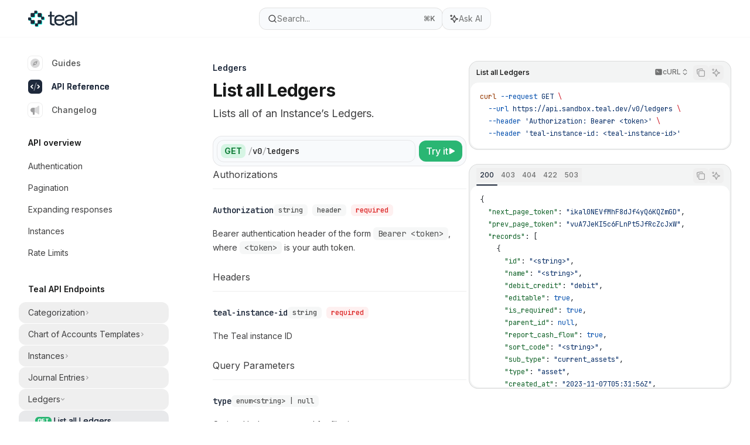

--- FILE ---
content_type: text/html; charset=utf-8
request_url: https://docs.teal.dev/api-reference/ledgers/list-all-ledgers
body_size: 41700
content:
<!DOCTYPE html><html lang="en" class="__variable_47c970 __variable_3bbdad dark" data-banner-state="visible" data-page-mode="none"><head><meta charSet="utf-8"/><meta name="viewport" content="width=device-width, initial-scale=1, maximum-scale=1, viewport-fit=cover"/><link rel="preload" href="/mintlify-assets/_next/static/media/bb3ef058b751a6ad-s.p.woff2" as="font" crossorigin="" type="font/woff2"/><link rel="preload" href="/mintlify-assets/_next/static/media/c4b700dcb2187787-s.p.woff2" as="font" crossorigin="" type="font/woff2"/><link rel="preload" href="/mintlify-assets/_next/static/media/e4af272ccee01ff0-s.p.woff2" as="font" crossorigin="" type="font/woff2"/><link rel="preload" as="image" href="https://mintcdn.com/tealplatforms/om5wdJ93k9u6SxcW/logo/dark.svg?fit=max&amp;auto=format&amp;n=om5wdJ93k9u6SxcW&amp;q=85&amp;s=420575ea888ebaaefd224748fd0e87a1"/><link rel="stylesheet" href="/mintlify-assets/_next/static/css/fa24c414dafe6537.css?dpl=dpl_BbLGoKKJGMRFgfTRovPDEZ5ZRtiC" data-precedence="next"/><link rel="stylesheet" href="/mintlify-assets/_next/static/css/9e8832c8599d2dba.css?dpl=dpl_BbLGoKKJGMRFgfTRovPDEZ5ZRtiC" data-precedence="next"/><link rel="stylesheet" href="/mintlify-assets/_next/static/css/7a165ec44fc339bb.css?dpl=dpl_BbLGoKKJGMRFgfTRovPDEZ5ZRtiC" data-precedence="next"/><link rel="preload" as="script" fetchPriority="low" href="/mintlify-assets/_next/static/chunks/webpack-c6b7b29726cef667.js?dpl=dpl_BbLGoKKJGMRFgfTRovPDEZ5ZRtiC"/><script src="/mintlify-assets/_next/static/chunks/87c73c54-dd8d81ac9604067c.js?dpl=dpl_BbLGoKKJGMRFgfTRovPDEZ5ZRtiC" async=""></script><script src="/mintlify-assets/_next/static/chunks/90018-7cd1fa97b43a3ab2.js?dpl=dpl_BbLGoKKJGMRFgfTRovPDEZ5ZRtiC" async=""></script><script src="/mintlify-assets/_next/static/chunks/main-app-76ddd9525ef90e67.js?dpl=dpl_BbLGoKKJGMRFgfTRovPDEZ5ZRtiC" async=""></script><script src="/mintlify-assets/_next/static/chunks/891cff7f-dcf0b8e94fd9e2cd.js?dpl=dpl_BbLGoKKJGMRFgfTRovPDEZ5ZRtiC" async=""></script><script src="/mintlify-assets/_next/static/chunks/82431-a3e0a126611457bf.js?dpl=dpl_BbLGoKKJGMRFgfTRovPDEZ5ZRtiC" async=""></script><script src="/mintlify-assets/_next/static/chunks/43881-67920a24b626c850.js?dpl=dpl_BbLGoKKJGMRFgfTRovPDEZ5ZRtiC" async=""></script><script src="/mintlify-assets/_next/static/chunks/98816-4875194b6205382d.js?dpl=dpl_BbLGoKKJGMRFgfTRovPDEZ5ZRtiC" async=""></script><script src="/mintlify-assets/_next/static/chunks/65328-3d54cd12f81740fc.js?dpl=dpl_BbLGoKKJGMRFgfTRovPDEZ5ZRtiC" async=""></script><script src="/mintlify-assets/_next/static/chunks/19664-8ce43df6b74bea12.js?dpl=dpl_BbLGoKKJGMRFgfTRovPDEZ5ZRtiC" async=""></script><script src="/mintlify-assets/_next/static/chunks/25930-b69ae1b1af08c195.js?dpl=dpl_BbLGoKKJGMRFgfTRovPDEZ5ZRtiC" async=""></script><script src="/mintlify-assets/_next/static/chunks/30479-b07fa1b16940be02.js?dpl=dpl_BbLGoKKJGMRFgfTRovPDEZ5ZRtiC" async=""></script><script src="/mintlify-assets/_next/static/chunks/app/error-c060937b45dcf8a0.js?dpl=dpl_BbLGoKKJGMRFgfTRovPDEZ5ZRtiC" async=""></script><script src="/mintlify-assets/_next/static/chunks/cfdfcc00-442051842d4b5e4f.js?dpl=dpl_BbLGoKKJGMRFgfTRovPDEZ5ZRtiC" async=""></script><script src="/mintlify-assets/_next/static/chunks/d30757c7-2d2105da33b688d0.js?dpl=dpl_BbLGoKKJGMRFgfTRovPDEZ5ZRtiC" async=""></script><script src="/mintlify-assets/_next/static/chunks/21246-a76922653256bc59.js?dpl=dpl_BbLGoKKJGMRFgfTRovPDEZ5ZRtiC" async=""></script><script src="/mintlify-assets/_next/static/chunks/26920-e0ffb490be5c02c6.js?dpl=dpl_BbLGoKKJGMRFgfTRovPDEZ5ZRtiC" async=""></script><script src="/mintlify-assets/_next/static/chunks/70523-43da3b59f75962b1.js?dpl=dpl_BbLGoKKJGMRFgfTRovPDEZ5ZRtiC" async=""></script><script src="/mintlify-assets/_next/static/chunks/68789-7a4ceb9f7da63351.js?dpl=dpl_BbLGoKKJGMRFgfTRovPDEZ5ZRtiC" async=""></script><script src="/mintlify-assets/_next/static/chunks/46431-0613dff9a34a645e.js?dpl=dpl_BbLGoKKJGMRFgfTRovPDEZ5ZRtiC" async=""></script><script src="/mintlify-assets/_next/static/chunks/73205-a2c167623badc97e.js?dpl=dpl_BbLGoKKJGMRFgfTRovPDEZ5ZRtiC" async=""></script><script src="/mintlify-assets/_next/static/chunks/14224-be4a8fc4746e6769.js?dpl=dpl_BbLGoKKJGMRFgfTRovPDEZ5ZRtiC" async=""></script><script src="/mintlify-assets/_next/static/chunks/83667-96d468d2a9e97e66.js?dpl=dpl_BbLGoKKJGMRFgfTRovPDEZ5ZRtiC" async=""></script><script src="/mintlify-assets/_next/static/chunks/86707-ebf396ffa77f0419.js?dpl=dpl_BbLGoKKJGMRFgfTRovPDEZ5ZRtiC" async=""></script><script src="/mintlify-assets/_next/static/chunks/70254-5ba6fe436d81d0fa.js?dpl=dpl_BbLGoKKJGMRFgfTRovPDEZ5ZRtiC" async=""></script><script src="/mintlify-assets/_next/static/chunks/app/%255Fsites/%5Bsubdomain%5D/(multitenant)/layout-090f2cb34444b56c.js?dpl=dpl_BbLGoKKJGMRFgfTRovPDEZ5ZRtiC" async=""></script><script src="/mintlify-assets/_next/static/chunks/app/%255Fsites/%5Bsubdomain%5D/not-found-925637f4ed534041.js?dpl=dpl_BbLGoKKJGMRFgfTRovPDEZ5ZRtiC" async=""></script><script src="/mintlify-assets/_next/static/chunks/app/%255Fsites/%5Bsubdomain%5D/error-5170d41fa0805672.js?dpl=dpl_BbLGoKKJGMRFgfTRovPDEZ5ZRtiC" async=""></script><script src="/mintlify-assets/_next/static/chunks/25263-fa4095141b09cc5c.js?dpl=dpl_BbLGoKKJGMRFgfTRovPDEZ5ZRtiC" async=""></script><script src="/mintlify-assets/_next/static/chunks/21822-e29962918e7d6320.js?dpl=dpl_BbLGoKKJGMRFgfTRovPDEZ5ZRtiC" async=""></script><script src="/mintlify-assets/_next/static/chunks/app/%255Fsites/%5Bsubdomain%5D/(multitenant)/%5B%5B...slug%5D%5D/page-bbfa36333df4c4c3.js?dpl=dpl_BbLGoKKJGMRFgfTRovPDEZ5ZRtiC" async=""></script><script src="/mintlify-assets/_next/static/chunks/64829-913e347b7ed128d2.js?dpl=dpl_BbLGoKKJGMRFgfTRovPDEZ5ZRtiC" async=""></script><script src="/mintlify-assets/_next/static/chunks/app/%255Fsites/%5Bsubdomain%5D/(multitenant)/%40topbar/%5B%5B...slug%5D%5D/page-62e5d8fa611f08b0.js?dpl=dpl_BbLGoKKJGMRFgfTRovPDEZ5ZRtiC" async=""></script><meta name="next-size-adjust" content=""/><title>List all Ledgers - Teal</title><meta name="description" content="Lists all of an Instance&#x27;s Ledgers."/><meta name="application-name" content="Teal"/><meta name="generator" content="Mintlify"/><meta name="msapplication-config" content="/mintlify-assets/_mintlify/favicons/tealplatforms/79RJ17q02NVlfCK3/_generated/favicon/browserconfig.xml"/><meta name="apple-mobile-web-app-title" content="Teal"/><meta name="msapplication-TileColor" content="#1E293B"/><meta name="charset" content="utf-8"/><meta name="og:site_name" content="Teal"/><meta name="canonical" content="https://docs.teal.dev/api-reference/ledgers/list-all-ledgers"/><link rel="canonical" href="https://docs.teal.dev/api-reference/ledgers/list-all-ledgers"/><link rel="alternate" type="application/xml" href="/sitemap.xml"/><meta property="og:title" content="List all Ledgers - Teal"/><meta property="og:description" content="Lists all of an Instance&#x27;s Ledgers."/><meta property="og:url" content="https://docs.teal.dev/api-reference/ledgers/list-all-ledgers"/><meta property="og:image" content="https://tealplatforms.mintlify.app/mintlify-assets/_next/image?url=%2F_mintlify%2Fapi%2Fog%3Fdivision%3DLedgers%26appearance%3Dlight%26title%3DList%2Ball%2BLedgers%26description%3DLists%2Ball%2Bof%2Ban%2BInstance%2527s%2BLedgers.%26logoLight%3Dhttps%253A%252F%252Fmintcdn.com%252Ftealplatforms%252Fom5wdJ93k9u6SxcW%252Flogo%252Fdark.svg%253Ffit%253Dmax%2526auto%253Dformat%2526n%253Dom5wdJ93k9u6SxcW%2526q%253D85%2526s%253D420575ea888ebaaefd224748fd0e87a1%26logoDark%3Dhttps%253A%252F%252Fmintcdn.com%252Ftealplatforms%252Fom5wdJ93k9u6SxcW%252Flogo%252Fdark.svg%253Ffit%253Dmax%2526auto%253Dformat%2526n%253Dom5wdJ93k9u6SxcW%2526q%253D85%2526s%253D420575ea888ebaaefd224748fd0e87a1%26primaryColor%3D%25231E293B%26lightColor%3D%25231E293B%26darkColor%3D%25231E293B%26backgroundLight%3D%2523F8FAFC%26backgroundDark%3D%25231E293B&amp;w=1200&amp;q=100"/><meta property="og:image:width" content="1200"/><meta property="og:image:height" content="630"/><meta property="og:type" content="website"/><meta name="twitter:card" content="summary_large_image"/><meta name="twitter:title" content="List all Ledgers - Teal"/><meta name="twitter:description" content="Lists all of an Instance&#x27;s Ledgers."/><meta name="twitter:image" content="https://tealplatforms.mintlify.app/mintlify-assets/_next/image?url=%2F_mintlify%2Fapi%2Fog%3Fdivision%3DLedgers%26appearance%3Dlight%26title%3DList%2Ball%2BLedgers%26description%3DLists%2Ball%2Bof%2Ban%2BInstance%2527s%2BLedgers.%26logoLight%3Dhttps%253A%252F%252Fmintcdn.com%252Ftealplatforms%252Fom5wdJ93k9u6SxcW%252Flogo%252Fdark.svg%253Ffit%253Dmax%2526auto%253Dformat%2526n%253Dom5wdJ93k9u6SxcW%2526q%253D85%2526s%253D420575ea888ebaaefd224748fd0e87a1%26logoDark%3Dhttps%253A%252F%252Fmintcdn.com%252Ftealplatforms%252Fom5wdJ93k9u6SxcW%252Flogo%252Fdark.svg%253Ffit%253Dmax%2526auto%253Dformat%2526n%253Dom5wdJ93k9u6SxcW%2526q%253D85%2526s%253D420575ea888ebaaefd224748fd0e87a1%26primaryColor%3D%25231E293B%26lightColor%3D%25231E293B%26darkColor%3D%25231E293B%26backgroundLight%3D%2523F8FAFC%26backgroundDark%3D%25231E293B&amp;w=1200&amp;q=100"/><meta name="twitter:image:width" content="1200"/><meta name="twitter:image:height" content="630"/><link rel="apple-touch-icon" href="/mintlify-assets/_mintlify/favicons/tealplatforms/79RJ17q02NVlfCK3/_generated/favicon/apple-touch-icon.png" type="image/png" sizes="180x180"/><link rel="icon" href="/mintlify-assets/_mintlify/favicons/tealplatforms/79RJ17q02NVlfCK3/_generated/favicon/favicon-16x16.png" type="image/png" sizes="16x16" media="(prefers-color-scheme: light)"/><link rel="icon" href="/mintlify-assets/_mintlify/favicons/tealplatforms/79RJ17q02NVlfCK3/_generated/favicon/favicon-32x32.png" type="image/png" sizes="32x32" media="(prefers-color-scheme: light)"/><link rel="shortcut icon" href="/mintlify-assets/_mintlify/favicons/tealplatforms/79RJ17q02NVlfCK3/_generated/favicon/favicon.ico" type="image/x-icon" media="(prefers-color-scheme: light)"/><link rel="icon" href="/mintlify-assets/_mintlify/favicons/tealplatforms/79RJ17q02NVlfCK3/_generated/favicon-dark/favicon-16x16.png" type="image/png" sizes="16x16" media="(prefers-color-scheme: dark)"/><link rel="icon" href="/mintlify-assets/_mintlify/favicons/tealplatforms/79RJ17q02NVlfCK3/_generated/favicon-dark/favicon-32x32.png" type="image/png" sizes="32x32" media="(prefers-color-scheme: dark)"/><link rel="shortcut icon" href="/mintlify-assets/_mintlify/favicons/tealplatforms/79RJ17q02NVlfCK3/_generated/favicon-dark/favicon.ico" type="image/x-icon" media="(prefers-color-scheme: dark)"/><script type="text/javascript">(function(a,b){try{let c=document.getElementById("banner")?.innerText;if(c){for(let d=0;d<localStorage.length;d++){let e=localStorage.key(d);if(e?.endsWith(a)&&localStorage.getItem(e)===c)return void document.documentElement.setAttribute(b,"hidden")}document.documentElement.setAttribute(b,"visible");return}for(let c=0;c<localStorage.length;c++){let d=localStorage.key(c);if(d?.endsWith(a)&&localStorage.getItem(d))return void document.documentElement.setAttribute(b,"hidden")}document.documentElement.setAttribute(b,"visible")}catch(a){document.documentElement.setAttribute(b,"hidden")}})(
  "bannerDismissed",
  "data-banner-state",
)</script><script src="/mintlify-assets/_next/static/chunks/polyfills-42372ed130431b0a.js?dpl=dpl_BbLGoKKJGMRFgfTRovPDEZ5ZRtiC" noModule=""></script></head><body><div hidden=""><!--$--><!--/$--></div><script>((a,b,c,d,e,f,g,h)=>{let i=document.documentElement,j=["light","dark"];function k(b){var c;(Array.isArray(a)?a:[a]).forEach(a=>{let c="class"===a,d=c&&f?e.map(a=>f[a]||a):e;c?(i.classList.remove(...d),i.classList.add(f&&f[b]?f[b]:b)):i.setAttribute(a,b)}),c=b,h&&j.includes(c)&&(i.style.colorScheme=c)}if(d)k(d);else try{let a=localStorage.getItem(b)||c,d=g&&"system"===a?window.matchMedia("(prefers-color-scheme: dark)").matches?"dark":"light":a;k(d)}catch(a){}})("class","isDarkMode","light","light",["dark","light","true","false","system"],{"true":"dark","false":"light","dark":"dark","light":"light"},true,true)</script><script>(self.__next_s=self.__next_s||[]).push([0,{"children":"(function j(a,b,c,d,e){try{let f,g,h=[];try{h=window.location.pathname.split(\"/\").filter(a=>\"\"!==a&&\"global\"!==a).slice(0,2)}catch{h=[]}let i=h.find(a=>c.includes(a)),j=[];for(let c of(i?j.push(i):j.push(b),j.push(\"global\"),j)){if(!c)continue;let b=a[c];if(b?.content){f=b.content,g=c;break}}if(!f)return void document.documentElement.setAttribute(d,\"hidden\");let k=!0,l=0;for(;l<localStorage.length;){let a=localStorage.key(l);if(l++,!a?.endsWith(e))continue;let b=localStorage.getItem(a);if(b&&b===f){k=!1;break}g&&(a.startsWith(`lang:${g}_`)||!a.startsWith(\"lang:\"))&&(localStorage.removeItem(a),l--)}document.documentElement.setAttribute(d,k?\"visible\":\"hidden\")}catch(a){console.error(a),document.documentElement.setAttribute(d,\"hidden\")}})(\n  {},\n  \"en\",\n  [],\n  \"data-banner-state\",\n  \"bannerDismissed\",\n)","id":"_mintlify-banner-script"}])</script><style>:root {
    --primary: 30 41 59;
    --primary-light: 30 41 59;
    --primary-dark: 30 41 59;
    --tooltip-foreground: 255 255 255;
    --background-light: 248 250 252;
    --background-dark: 30 41 59;
    --gray-50: 243 244 244;
    --gray-100: 238 239 239;
    --gray-200: 223 223 224;
    --gray-300: 206 207 207;
    --gray-400: 159 159 160;
    --gray-500: 112 113 113;
    --gray-600: 80 81 81;
    --gray-700: 63 63 64;
    --gray-800: 38 38 39;
    --gray-900: 23 24 24;
    --gray-950: 11 11 11;
  }</style><div class="relative antialiased text-gray-500 dark:text-gray-400"><script>(self.__next_s=self.__next_s||[]).push([0,{"suppressHydrationWarning":true,"children":"(function(a,b,c,d){var e;let f,g=\"mint\"===d||\"linden\"===d?\"sidebar\":\"sidebar-content\",h=(e=d,f=\"navbar-transition\",\"maple\"===e&&(f+=\"-maple\"),\"willow\"===e&&(f+=\"-willow\"),f);function i(){document.documentElement.classList.add(\"lg:[--scroll-mt:9.5rem]\")}function j(a){document.getElementById(g)?.style.setProperty(\"top\",`${a}rem`)}function k(a){document.getElementById(g)?.style.setProperty(\"height\",`calc(100vh - ${a}rem)`)}function l(a,b){!a&&b||a&&!b?(i(),document.documentElement.classList.remove(\"lg:[--scroll-mt:12rem]\")):a&&b&&(document.documentElement.classList.add(\"lg:[--scroll-mt:12rem]\"),document.documentElement.classList.remove(\"lg:[--scroll-mt:9.5rem]\"))}let m=document.documentElement.getAttribute(\"data-banner-state\"),n=null!=m?\"visible\"===m:b;switch(d){case\"mint\":j(c),l(a,n);break;case\"palm\":case\"aspen\":j(c),k(c),l(a,n);break;case\"linden\":j(c),n&&i();break;case\"almond\":document.documentElement.style.setProperty(\"--scroll-mt\",\"2.5rem\"),j(c),k(c)}let o=function(){let a=document.createElement(\"style\");return a.appendChild(document.createTextNode(\"*,*::before,*::after{-webkit-transition:none!important;-moz-transition:none!important;-o-transition:none!important;-ms-transition:none!important;transition:none!important}\")),document.head.appendChild(a),function(){window.getComputedStyle(document.body),setTimeout(()=>{document.head.removeChild(a)},1)}}();(\"requestAnimationFrame\"in globalThis?requestAnimationFrame:setTimeout)(()=>{let a;a=!1,a=window.scrollY>50,document.getElementById(h)?.setAttribute(\"data-is-opaque\",`${!!a}`),o()})})(\n  false,\n  false,\n  (function m(a,b,c){let d=document.documentElement.getAttribute(\"data-banner-state\"),e=2.5*!!(null!=d?\"visible\"===d:b),f=3*!!a,g=4,h=e+g+f;switch(c){case\"mint\":case\"palm\":break;case\"aspen\":f=2.5*!!a,g=3.5,h=e+f+g;break;case\"linden\":g=4,h=e+g;break;case\"almond\":g=3.5,h=e+g}return h})(false, false, \"mint\"),\n  \"mint\",\n)","id":"_mintlify-scroll-top-script"}])</script><a href="#content-area" class="sr-only focus:not-sr-only focus:fixed focus:top-2 focus:left-2 focus:z-50 focus:p-2 focus:text-sm focus:bg-background-light dark:focus:bg-background-dark focus:rounded-md focus:outline-primary dark:focus:outline-primary-light">Skip to main content</a><div class="max-lg:contents lg:flex lg:w-full"><div class="max-lg:contents lg:flex-1 lg:min-w-0 lg:overflow-x-clip"><div id="navbar" class="z-30 fixed lg:sticky top-0 w-full peer is-not-custom peer is-not-center peer is-not-wide peer is-not-frame"><div id="navbar-transition" class="absolute w-full h-full backdrop-blur flex-none transition-colors duration-500 border-b border-gray-500/5 dark:border-gray-300/[0.06] data-[is-opaque=true]:bg-background-light data-[is-opaque=true]:supports-backdrop-blur:bg-background-light/95 data-[is-opaque=true]:dark:bg-background-dark/75 data-[is-opaque=false]:supports-backdrop-blur:bg-background-light/60 data-[is-opaque=false]:dark:bg-transparent" data-is-opaque="false"></div><div class="max-w-8xl mx-auto relative"><div><div class="relative"><div class="flex items-center lg:px-12 h-16 min-w-0 px-4"><div class="h-full relative flex-1 flex items-center gap-x-4 min-w-0 border-b border-gray-500/5 dark:border-gray-300/[0.06] lg:border-none"><div class="flex-1 flex items-center gap-x-4"><a class="" href="https://teal.dev"><span class="sr-only">Teal<!-- --> home page</span><img class="nav-logo w-auto h-7 relative object-contain block dark:hidden" src="https://mintcdn.com/tealplatforms/om5wdJ93k9u6SxcW/logo/dark.svg?fit=max&amp;auto=format&amp;n=om5wdJ93k9u6SxcW&amp;q=85&amp;s=420575ea888ebaaefd224748fd0e87a1" alt="light logo"/><img class="nav-logo w-auto h-7 relative object-contain hidden dark:block" src="https://mintcdn.com/tealplatforms/om5wdJ93k9u6SxcW/logo/dark.svg?fit=max&amp;auto=format&amp;n=om5wdJ93k9u6SxcW&amp;q=85&amp;s=420575ea888ebaaefd224748fd0e87a1" alt="dark logo"/></a><div class="hidden lg:flex items-center gap-x-2"></div></div><div class="relative hidden lg:flex items-center flex-1 z-20 gap-2.5"><button type="button" class="flex pointer-events-auto rounded-xl w-full items-center text-sm leading-6 h-9 pl-3.5 pr-3 text-gray-500 dark:text-white/50 bg-background-light dark:bg-background-dark dark:brightness-[1.1] dark:ring-1 dark:hover:brightness-[1.25] ring-1 ring-gray-400/30 hover:ring-gray-600/30 dark:ring-gray-600/30 dark:hover:ring-gray-500/30 justify-between truncate gap-2 min-w-[43px]" id="search-bar-entry" aria-label="Open search"><div class="flex items-center gap-2 min-w-[42px]"><svg xmlns="http://www.w3.org/2000/svg" width="16" height="16" viewBox="0 0 24 24" fill="none" stroke="currentColor" stroke-width="2" stroke-linecap="round" stroke-linejoin="round" class="lucide lucide-search min-w-4 flex-none text-gray-700 hover:text-gray-800 dark:text-gray-400 hover:dark:text-gray-200"><circle cx="11" cy="11" r="8"></circle><path d="m21 21-4.3-4.3"></path></svg><div class="truncate min-w-0">Search...</div></div><span class="flex-none text-xs font-semibold">⌘<!-- -->K</span></button><button type="button" class="flex-none hidden lg:flex items-center justify-center gap-1.5 pl-3 pr-3.5 h-9 rounded-xl shadow-sm bg-background-light dark:bg-background-dark dark:brightness-[1.1] dark:ring-1 dark:hover:brightness-[1.25] ring-1 ring-gray-400/20 hover:ring-gray-600/25 dark:ring-gray-600/30 dark:hover:ring-gray-500/30" id="assistant-entry" aria-label="Toggle assistant panel" data-state="closed"><svg xmlns="http://www.w3.org/2000/svg" width="18" height="18" viewBox="0 0 18 18" class="size-4 shrink-0 text-gray-700 hover:text-gray-800 dark:text-gray-400 hover:dark:text-gray-200"><g fill="currentColor"><path d="M5.658,2.99l-1.263-.421-.421-1.263c-.137-.408-.812-.408-.949,0l-.421,1.263-1.263,.421c-.204,.068-.342,.259-.342,.474s.138,.406,.342,.474l1.263,.421,.421,1.263c.068,.204,.26,.342,.475,.342s.406-.138,.475-.342l.421-1.263,1.263-.421c.204-.068,.342-.259,.342-.474s-.138-.406-.342-.474Z" fill="currentColor" data-stroke="none" stroke="none"></path><polygon points="9.5 2.75 11.412 7.587 16.25 9.5 11.412 11.413 9.5 16.25 7.587 11.413 2.75 9.5 7.587 7.587 9.5 2.75" fill="none" stroke="currentColor" stroke-linecap="round" stroke-linejoin="round" stroke-width="1.5"></polygon></g></svg><span class="text-sm text-gray-500 dark:text-white/50 whitespace-nowrap">Ask AI</span></button></div><div class="flex-1 relative hidden lg:flex items-center ml-auto justify-end space-x-4"><nav class="text-sm"><ul class="flex space-x-6 items-center"><li class="block lg:hidden"><a class="flex items-center gap-1.5 whitespace-nowrap font-medium text-gray-600 hover:text-gray-900 dark:text-gray-400 dark:hover:text-gray-300" href="https://developer.teal.dev">Developer Portal</a></li><li class="whitespace-nowrap hidden lg:flex" id="topbar-cta-button"><a target="_blank" class="group px-4 py-1.5 relative inline-flex items-center text-sm font-medium" href="https://developer.teal.dev"><span class="absolute inset-0 bg-primary-dark rounded-xl group-hover:opacity-[0.9]"></span><div class="mr-0.5 space-x-2.5 flex items-center"><span class="z-10 text-white">Developer Portal</span><svg width="3" height="24" viewBox="0 -9 3 24" class="h-5 rotate-0 overflow-visible text-white/90"><path d="M0 0L3 3L0 6" fill="none" stroke="currentColor" stroke-width="1.5" stroke-linecap="round"></path></svg></div></a></li></ul></nav><div class="flex items-center"></div></div><div class="flex lg:hidden items-center gap-3"><button type="button" class="text-gray-500 w-8 h-8 flex items-center justify-center hover:text-gray-600 dark:text-gray-400 dark:hover:text-gray-300" id="search-bar-entry-mobile" aria-label="Open search"><span class="sr-only">Search...</span><svg class="h-4 w-4 bg-gray-500 dark:bg-gray-400 hover:bg-gray-600 dark:hover:bg-gray-300" style="-webkit-mask-image:url(https://d3gk2c5xim1je2.cloudfront.net/v7.1.0/solid/magnifying-glass.svg);-webkit-mask-repeat:no-repeat;-webkit-mask-position:center;mask-image:url(https://d3gk2c5xim1je2.cloudfront.net/v7.1.0/solid/magnifying-glass.svg);mask-repeat:no-repeat;mask-position:center"></svg></button><button id="assistant-entry-mobile"><svg xmlns="http://www.w3.org/2000/svg" width="18" height="18" viewBox="0 0 18 18" class="size-4.5 text-gray-500 dark:text-gray-400 hover:text-gray-600 dark:hover:text-gray-300"><g fill="currentColor"><path d="M5.658,2.99l-1.263-.421-.421-1.263c-.137-.408-.812-.408-.949,0l-.421,1.263-1.263,.421c-.204,.068-.342,.259-.342,.474s.138,.406,.342,.474l1.263,.421,.421,1.263c.068,.204,.26,.342,.475,.342s.406-.138,.475-.342l.421-1.263,1.263-.421c.204-.068,.342-.259,.342-.474s-.138-.406-.342-.474Z" fill="currentColor" data-stroke="none" stroke="none"></path><polygon points="9.5 2.75 11.412 7.587 16.25 9.5 11.412 11.413 9.5 16.25 7.587 11.413 2.75 9.5 7.587 7.587 9.5 2.75" fill="none" stroke="currentColor" stroke-linecap="round" stroke-linejoin="round" stroke-width="1.5"></polygon></g></svg></button><button aria-label="More actions" class="h-7 w-5 flex items-center justify-end"><svg class="h-4 w-4 bg-gray-500 dark:bg-gray-400 hover:bg-gray-600 dark:hover:bg-gray-300" style="-webkit-mask-image:url(https://d3gk2c5xim1je2.cloudfront.net/v7.1.0/solid/ellipsis-vertical.svg);-webkit-mask-repeat:no-repeat;-webkit-mask-position:center;mask-image:url(https://d3gk2c5xim1je2.cloudfront.net/v7.1.0/solid/ellipsis-vertical.svg);mask-repeat:no-repeat;mask-position:center"></svg></button></div></div></div><button type="button" class="flex items-center h-14 py-4 px-5 lg:hidden focus:outline-0 w-full text-left"><div class="text-gray-500 hover:text-gray-600 dark:text-gray-400 dark:hover:text-gray-300"><span class="sr-only">Navigation</span><svg class="h-4" fill="currentColor" xmlns="http://www.w3.org/2000/svg" viewBox="0 0 448 512"><path d="M0 96C0 78.3 14.3 64 32 64H416c17.7 0 32 14.3 32 32s-14.3 32-32 32H32C14.3 128 0 113.7 0 96zM0 256c0-17.7 14.3-32 32-32H416c17.7 0 32 14.3 32 32s-14.3 32-32 32H32c-17.7 0-32-14.3-32-32zM448 416c0 17.7-14.3 32-32 32H32c-17.7 0-32-14.3-32-32s14.3-32 32-32H416c17.7 0 32 14.3 32 32z"></path></svg></div><div class="ml-4 flex text-sm leading-6 whitespace-nowrap min-w-0 space-x-3 overflow-hidden"><div class="flex items-center space-x-3 flex-shrink-0"><span>Ledgers</span><svg width="3" height="24" viewBox="0 -9 3 24" class="h-5 rotate-0 overflow-visible fill-gray-400"><path d="M0 0L3 3L0 6" fill="none" stroke="currentColor" stroke-width="1.5" stroke-linecap="round"></path></svg></div><div class="font-semibold text-gray-900 truncate dark:text-gray-200 min-w-0 flex-1">List all Ledgers</div></div></button></div></div></div><span hidden="" style="position:fixed;top:1px;left:1px;width:1px;height:0;padding:0;margin:-1px;overflow:hidden;clip:rect(0, 0, 0, 0);white-space:nowrap;border-width:0;display:none"></span></div><div class="peer-[.is-not-center]:max-w-8xl peer-[.is-center]:max-w-3xl peer-[.is-not-custom]:px-4 peer-[.is-not-custom]:mx-auto peer-[.is-not-custom]:lg:px-8 peer-[.is-wide]:[&amp;&gt;div:last-child]:max-w-6xl peer-[.is-custom]:contents peer-[.is-custom]:[&amp;&gt;div:first-child]:!hidden peer-[.is-custom]:[&amp;&gt;div:first-child]:sm:!hidden peer-[.is-custom]:[&amp;&gt;div:first-child]:md:!hidden peer-[.is-custom]:[&amp;&gt;div:first-child]:lg:!hidden peer-[.is-custom]:[&amp;&gt;div:first-child]:xl:!hidden peer-[.is-center]:[&amp;&gt;div:first-child]:!hidden peer-[.is-center]:[&amp;&gt;div:first-child]:sm:!hidden peer-[.is-center]:[&amp;&gt;div:first-child]:md:!hidden peer-[.is-center]:[&amp;&gt;div:first-child]:lg:!hidden peer-[.is-center]:[&amp;&gt;div:first-child]:xl:!hidden"><div class="z-20 hidden lg:block fixed bottom-0 right-auto w-[18rem]" id="sidebar" style="top:4rem"><div class="absolute inset-0 z-10 stable-scrollbar-gutter overflow-auto pr-8 pb-10" id="sidebar-content"><div class="relative lg:text-sm lg:leading-6"><div class="sticky top-0 h-8"></div><div id="navigation-items"><ul class="list-none"><li class="list-none"><a class="link nav-anchor ml-4 group flex items-center lg:text-sm lg:leading-6 mb-5 sm:mb-4 font-medium outline-offset-4 text-gray-600 hover:text-gray-900 dark:text-gray-400 dark:hover:text-gray-300" href="/guides/introduction/overview"><div class="mr-4 rounded-md p-1 text-gray-400 dark:text-white/50 dark:bg-background-dark dark:brightness-[1.35] dark:ring-1 dark:hover:brightness-150 group-hover:brightness-100 group-hover:ring-0 ring-1 ring-gray-950/[0.07] dark:ring-gray-700/40"><svg class="h-4 w-4 secondary-opacity group-hover:fill-primary-dark group-hover:bg-white bg-gray-400 dark:bg-gray-500" style="-webkit-mask-image:url(https://d3gk2c5xim1je2.cloudfront.net/v7.1.0/duotone/compass.svg);-webkit-mask-repeat:no-repeat;-webkit-mask-position:center;mask-image:url(https://d3gk2c5xim1je2.cloudfront.net/v7.1.0/duotone/compass.svg);mask-repeat:no-repeat;mask-position:center"></svg></div>Guides</a></li><li class="list-none"><a class="link nav-anchor ml-4 group flex items-center lg:text-sm lg:leading-6 mb-5 sm:mb-4 font-medium outline-offset-4 [text-shadow:-0.2px_0_0_currentColor,0.2px_0_0_currentColor] text-primary dark:text-primary-light" href="/api-reference/api-design/authentication"><div style="background:#1E293B" class="mr-4 rounded-md p-1"><svg class="h-4 w-4 secondary-opacity group-hover:fill-primary-dark group-hover:bg-white bg-white" style="-webkit-mask-image:url(https://d3gk2c5xim1je2.cloudfront.net/v7.1.0/duotone/code.svg);-webkit-mask-repeat:no-repeat;-webkit-mask-position:center;mask-image:url(https://d3gk2c5xim1je2.cloudfront.net/v7.1.0/duotone/code.svg);mask-repeat:no-repeat;mask-position:center"></svg></div>API Reference</a></li><li class="list-none"><a href="https://teal.dev/changelog" target="_blank" rel="noreferrer" class="link nav-anchor ml-4 group flex items-center lg:text-sm lg:leading-6 mb-5 sm:mb-4 font-medium outline-offset-4 text-gray-600 hover:text-gray-900 dark:text-gray-400 dark:hover:text-gray-300"><div class="mr-4 rounded-md p-1 text-gray-400 dark:text-white/50 dark:bg-background-dark dark:brightness-[1.35] dark:ring-1 dark:hover:brightness-150 group-hover:brightness-100 group-hover:ring-0 ring-1 ring-gray-950/[0.07] dark:ring-gray-700/40"><svg class="h-4 w-4 secondary-opacity group-hover:fill-primary-dark group-hover:bg-white bg-gray-400 dark:bg-gray-500" style="-webkit-mask-image:url(https://d3gk2c5xim1je2.cloudfront.net/v7.1.0/duotone/bullhorn.svg);-webkit-mask-repeat:no-repeat;-webkit-mask-position:center;mask-image:url(https://d3gk2c5xim1je2.cloudfront.net/v7.1.0/duotone/bullhorn.svg);mask-repeat:no-repeat;mask-position:center"></svg></div>Changelog</a></li></ul><div class="mt-6 lg:mt-8"><div class="sidebar-group-header flex items-center gap-2.5 pl-4 mb-3.5 lg:mb-2.5 font-semibold text-gray-900 dark:text-gray-200"><h5 id="sidebar-title">API overview</h5></div><ul id="sidebar-group" class="sidebar-group space-y-px"><li id="/api-reference/api-design/authentication" class="relative scroll-m-4 first:scroll-m-20" data-title="Authentication"><a class="group flex items-center pr-3 py-1.5 cursor-pointer gap-x-3 text-left break-words hyphens-auto rounded-xl w-full outline-offset-[-1px] hover:bg-gray-600/5 dark:hover:bg-gray-200/5 text-gray-700 hover:text-gray-900 dark:text-gray-400 dark:hover:text-gray-300" style="padding-left:1rem" href="/api-reference/api-design/authentication"><div class="flex-1 flex items-center space-x-2.5"><div class="">Authentication</div></div></a></li><li id="/api-reference/api-design/pagination" class="relative scroll-m-4 first:scroll-m-20" data-title="Pagination"><a class="group flex items-center pr-3 py-1.5 cursor-pointer gap-x-3 text-left break-words hyphens-auto rounded-xl w-full outline-offset-[-1px] hover:bg-gray-600/5 dark:hover:bg-gray-200/5 text-gray-700 hover:text-gray-900 dark:text-gray-400 dark:hover:text-gray-300" style="padding-left:1rem" href="/api-reference/api-design/pagination"><div class="flex-1 flex items-center space-x-2.5"><div class="">Pagination</div></div></a></li><li id="/api-reference/api-design/expanding_responses" class="relative scroll-m-4 first:scroll-m-20" data-title="Expanding responses"><a class="group flex items-center pr-3 py-1.5 cursor-pointer gap-x-3 text-left rounded-xl w-full outline-offset-[-1px] hover:bg-gray-600/5 dark:hover:bg-gray-200/5 text-gray-700 hover:text-gray-900 dark:text-gray-400 dark:hover:text-gray-300" style="padding-left:1rem" href="/api-reference/api-design/expanding_responses"><div class="flex-1 flex items-center space-x-2.5"><div class="">Expanding responses</div></div></a></li><li id="/api-reference/api-design/instances" class="relative scroll-m-4 first:scroll-m-20" data-title="Instances"><a class="group flex items-center pr-3 py-1.5 cursor-pointer gap-x-3 text-left break-words hyphens-auto rounded-xl w-full outline-offset-[-1px] hover:bg-gray-600/5 dark:hover:bg-gray-200/5 text-gray-700 hover:text-gray-900 dark:text-gray-400 dark:hover:text-gray-300" style="padding-left:1rem" href="/api-reference/api-design/instances"><div class="flex-1 flex items-center space-x-2.5"><div class="">Instances</div></div></a></li><li id="/api-reference/api-design/rate_limits" class="relative scroll-m-4 first:scroll-m-20" data-title="Rate Limits"><a class="group flex items-center pr-3 py-1.5 cursor-pointer gap-x-3 text-left rounded-xl w-full outline-offset-[-1px] hover:bg-gray-600/5 dark:hover:bg-gray-200/5 text-gray-700 hover:text-gray-900 dark:text-gray-400 dark:hover:text-gray-300" style="padding-left:1rem" href="/api-reference/api-design/rate_limits"><div class="flex-1 flex items-center space-x-2.5"><div class="">Rate Limits</div></div></a></li></ul></div><div class="mt-6 lg:mt-8"><div class="sidebar-group-header flex items-center gap-2.5 pl-4 mb-3.5 lg:mb-2.5 font-semibold text-gray-900 dark:text-gray-200"><h5 id="sidebar-title">Teal API Endpoints</h5></div><ul id="sidebar-group" class="sidebar-group space-y-px"><li data-title="Categorization" data-group-tag="" class="space-y-px"><button class="group flex items-center pr-3 py-1.5 cursor-pointer gap-x-3 text-left break-words hyphens-auto rounded-xl w-full outline-offset-[-1px] hover:bg-gray-600/5 dark:hover:bg-gray-200/5 text-gray-700 hover:text-gray-900 dark:text-gray-400 dark:hover:text-gray-300" style="padding-left:1rem" aria-label="Toggle Categorization section" aria-expanded="false"><div class="">Categorization</div><svg width="8" height="24" viewBox="0 -9 3 24" class="transition-transform text-gray-400 overflow-visible group-hover:text-gray-600 dark:text-gray-600 dark:group-hover:text-gray-400 w-2 h-5 -mr-0.5"><path d="M0 0L3 3L0 6" fill="none" stroke="currentColor" stroke-width="1.5" stroke-linecap="round"></path></svg></button></li><li data-title="Chart of Accounts Templates" data-group-tag="" class="space-y-px"><button class="group flex items-center pr-3 py-1.5 cursor-pointer gap-x-3 text-left rounded-xl w-full outline-offset-[-1px] hover:bg-gray-600/5 dark:hover:bg-gray-200/5 text-gray-700 hover:text-gray-900 dark:text-gray-400 dark:hover:text-gray-300" style="padding-left:1rem" aria-label="Toggle Chart of Accounts Templates section" aria-expanded="false"><div class="">Chart of Accounts Templates</div><svg width="8" height="24" viewBox="0 -9 3 24" class="transition-transform text-gray-400 overflow-visible group-hover:text-gray-600 dark:text-gray-600 dark:group-hover:text-gray-400 w-2 h-5 -mr-0.5"><path d="M0 0L3 3L0 6" fill="none" stroke="currentColor" stroke-width="1.5" stroke-linecap="round"></path></svg></button></li><li data-title="Instances" data-group-tag="" class="space-y-px"><button class="group flex items-center pr-3 py-1.5 cursor-pointer gap-x-3 text-left break-words hyphens-auto rounded-xl w-full outline-offset-[-1px] hover:bg-gray-600/5 dark:hover:bg-gray-200/5 text-gray-700 hover:text-gray-900 dark:text-gray-400 dark:hover:text-gray-300" style="padding-left:1rem" aria-label="Toggle Instances section" aria-expanded="false"><div class="">Instances</div><svg width="8" height="24" viewBox="0 -9 3 24" class="transition-transform text-gray-400 overflow-visible group-hover:text-gray-600 dark:text-gray-600 dark:group-hover:text-gray-400 w-2 h-5 -mr-0.5"><path d="M0 0L3 3L0 6" fill="none" stroke="currentColor" stroke-width="1.5" stroke-linecap="round"></path></svg></button></li><li data-title="Journal Entries" data-group-tag="" class="space-y-px"><button class="group flex items-center pr-3 py-1.5 cursor-pointer gap-x-3 text-left rounded-xl w-full outline-offset-[-1px] hover:bg-gray-600/5 dark:hover:bg-gray-200/5 text-gray-700 hover:text-gray-900 dark:text-gray-400 dark:hover:text-gray-300" style="padding-left:1rem" aria-label="Toggle Journal Entries section" aria-expanded="false"><div class="">Journal Entries</div><svg width="8" height="24" viewBox="0 -9 3 24" class="transition-transform text-gray-400 overflow-visible group-hover:text-gray-600 dark:text-gray-600 dark:group-hover:text-gray-400 w-2 h-5 -mr-0.5"><path d="M0 0L3 3L0 6" fill="none" stroke="currentColor" stroke-width="1.5" stroke-linecap="round"></path></svg></button></li><li data-title="Ledgers" data-group-tag="" class="space-y-px"><button class="group flex items-center pr-3 py-1.5 cursor-pointer gap-x-3 text-left break-words hyphens-auto rounded-xl w-full outline-offset-[-1px] hover:bg-gray-600/5 dark:hover:bg-gray-200/5 text-gray-700 hover:text-gray-900 dark:text-gray-400 dark:hover:text-gray-300" style="padding-left:1rem" aria-label="Toggle Ledgers section" aria-expanded="true"><div class="">Ledgers</div><svg width="8" height="24" viewBox="0 -9 3 24" class="transition-transform text-gray-400 overflow-visible group-hover:text-gray-600 dark:text-gray-600 dark:group-hover:text-gray-400 w-2 h-5 -mr-0.5 duration-75 rotate-90"><path d="M0 0L3 3L0 6" fill="none" stroke="currentColor" stroke-width="1.5" stroke-linecap="round"></path></svg></button><ul class="space-y-px"><li id="/api-reference/ledgers/list-all-ledgers" class="relative scroll-m-4 first:scroll-m-20" data-title="List all Ledgers"><a class="group flex items-center pr-3 py-1.5 cursor-pointer gap-x-3 text-left rounded-xl w-full outline-offset-[-1px] bg-primary/10 text-primary [text-shadow:-0.2px_0_0_currentColor,0.2px_0_0_currentColor] dark:text-primary-light dark:bg-primary-light/10" style="padding-left:1.75rem" href="/api-reference/ledgers/list-all-ledgers"><span class="method-nav-pill flex items-center w-8"><span class="px-1 py-0.5 rounded-md text-[0.55rem] leading-tight font-bold bg-[#2AB673] text-[#FFFFFF]">GET</span></span><div class="flex-1 flex items-center space-x-2.5"><div class="">List all Ledgers</div></div></a></li><li id="/api-reference/ledgers/get-a-ledger" class="relative scroll-m-4 first:scroll-m-20" data-title="Get a Ledger"><a class="group flex items-center pr-3 py-1.5 cursor-pointer gap-x-3 text-left rounded-xl w-full outline-offset-[-1px] hover:bg-gray-600/5 dark:hover:bg-gray-200/5 text-gray-700 hover:text-gray-900 dark:text-gray-400 dark:hover:text-gray-300" style="padding-left:1.75rem" href="/api-reference/ledgers/get-a-ledger"><span class="method-nav-pill flex items-center w-8"><span class="px-1 py-0.5 rounded-md text-[0.55rem] leading-tight font-bold bg-green-400/20 dark:bg-green-400/20 text-green-700 dark:text-green-400">GET</span></span><div class="flex-1 flex items-center space-x-2.5"><div class="">Get a Ledger</div></div></a></li><li id="/api-reference/ledgers/create-a-ledger" class="relative scroll-m-4 first:scroll-m-20" data-title="Create a Ledger"><a class="group flex items-center pr-3 py-1.5 cursor-pointer gap-x-3 text-left rounded-xl w-full outline-offset-[-1px] hover:bg-gray-600/5 dark:hover:bg-gray-200/5 text-gray-700 hover:text-gray-900 dark:text-gray-400 dark:hover:text-gray-300" style="padding-left:1.75rem" href="/api-reference/ledgers/create-a-ledger"><span class="method-nav-pill flex items-center w-8"><span class="px-1 py-0.5 rounded-md text-[0.55rem] leading-tight font-bold bg-blue-400/20 dark:bg-blue-400/20 text-blue-700 dark:text-blue-400">POST</span></span><div class="flex-1 flex items-center space-x-2.5"><div class="">Create a Ledger</div></div></a></li><li id="/api-reference/ledgers/update-a-ledger" class="relative scroll-m-4 first:scroll-m-20" data-title="Update a Ledger"><a class="group flex items-center pr-3 py-1.5 cursor-pointer gap-x-3 text-left rounded-xl w-full outline-offset-[-1px] hover:bg-gray-600/5 dark:hover:bg-gray-200/5 text-gray-700 hover:text-gray-900 dark:text-gray-400 dark:hover:text-gray-300" style="padding-left:1.75rem" href="/api-reference/ledgers/update-a-ledger"><span class="method-nav-pill flex items-center w-8"><span class="px-1 py-0.5 rounded-md text-[0.55rem] leading-tight font-bold bg-yellow-400/20 dark:bg-yellow-400/20 text-yellow-700 dark:text-yellow-400">PUT</span></span><div class="flex-1 flex items-center space-x-2.5"><div class="">Update a Ledger</div></div></a></li><li id="/api-reference/ledgers/delete-a-ledger" class="relative scroll-m-4 first:scroll-m-20" data-title="Delete a Ledger"><a class="group flex items-center pr-3 py-1.5 cursor-pointer gap-x-3 text-left rounded-xl w-full outline-offset-[-1px] hover:bg-gray-600/5 dark:hover:bg-gray-200/5 text-gray-700 hover:text-gray-900 dark:text-gray-400 dark:hover:text-gray-300" style="padding-left:1.75rem" href="/api-reference/ledgers/delete-a-ledger"><span class="method-nav-pill flex items-center w-8"><span class="px-1 py-0.5 rounded-md text-[0.55rem] leading-tight font-bold bg-red-400/20 dark:bg-red-400/20 text-red-700 dark:text-red-400">DEL</span></span><div class="flex-1 flex items-center space-x-2.5"><div class="">Delete a Ledger</div></div></a></li><li id="/api-reference/ledgers/set-a-ledger&#x27;s-opening-balance" class="relative scroll-m-4 first:scroll-m-20" data-title="Set a Ledger&#x27;s opening balance"><a class="group flex items-center pr-3 py-1.5 cursor-pointer gap-x-3 text-left rounded-xl w-full outline-offset-[-1px] hover:bg-gray-600/5 dark:hover:bg-gray-200/5 text-gray-700 hover:text-gray-900 dark:text-gray-400 dark:hover:text-gray-300" style="padding-left:1.75rem" href="/api-reference/ledgers/set-a-ledger&#x27;s-opening-balance"><span class="method-nav-pill flex items-center w-8"><span class="px-1 py-0.5 rounded-md text-[0.55rem] leading-tight font-bold bg-blue-400/20 dark:bg-blue-400/20 text-blue-700 dark:text-blue-400">POST</span></span><div class="flex-1 flex items-center space-x-2.5"><div class="">Set a Ledger&#x27;s opening balance</div></div></a></li></ul></li><li data-title="Line Entries" data-group-tag="" class="space-y-px"><button class="group flex items-center pr-3 py-1.5 cursor-pointer gap-x-3 text-left rounded-xl w-full outline-offset-[-1px] hover:bg-gray-600/5 dark:hover:bg-gray-200/5 text-gray-700 hover:text-gray-900 dark:text-gray-400 dark:hover:text-gray-300" style="padding-left:1rem" aria-label="Toggle Line Entries section" aria-expanded="false"><div class="">Line Entries</div><svg width="8" height="24" viewBox="0 -9 3 24" class="transition-transform text-gray-400 overflow-visible group-hover:text-gray-600 dark:text-gray-600 dark:group-hover:text-gray-400 w-2 h-5 -mr-0.5"><path d="M0 0L3 3L0 6" fill="none" stroke="currentColor" stroke-width="1.5" stroke-linecap="round"></path></svg></button></li><li data-title="Platform" data-group-tag="" class="space-y-px"><button class="group flex items-center pr-3 py-1.5 cursor-pointer gap-x-3 text-left break-words hyphens-auto rounded-xl w-full outline-offset-[-1px] hover:bg-gray-600/5 dark:hover:bg-gray-200/5 text-gray-700 hover:text-gray-900 dark:text-gray-400 dark:hover:text-gray-300" style="padding-left:1rem" aria-label="Toggle Platform section" aria-expanded="false"><div class="">Platform</div><svg width="8" height="24" viewBox="0 -9 3 24" class="transition-transform text-gray-400 overflow-visible group-hover:text-gray-600 dark:text-gray-600 dark:group-hover:text-gray-400 w-2 h-5 -mr-0.5"><path d="M0 0L3 3L0 6" fill="none" stroke="currentColor" stroke-width="1.5" stroke-linecap="round"></path></svg></button></li><li data-title="Reconciliations" data-group-tag="" class="space-y-px"><button class="group flex items-center pr-3 py-1.5 cursor-pointer gap-x-3 text-left break-words hyphens-auto rounded-xl w-full outline-offset-[-1px] hover:bg-gray-600/5 dark:hover:bg-gray-200/5 text-gray-700 hover:text-gray-900 dark:text-gray-400 dark:hover:text-gray-300" style="padding-left:1rem" aria-label="Toggle Reconciliations section" aria-expanded="false"><div class="">Reconciliations</div><svg width="8" height="24" viewBox="0 -9 3 24" class="transition-transform text-gray-400 overflow-visible group-hover:text-gray-600 dark:text-gray-600 dark:group-hover:text-gray-400 w-2 h-5 -mr-0.5"><path d="M0 0L3 3L0 6" fill="none" stroke="currentColor" stroke-width="1.5" stroke-linecap="round"></path></svg></button></li><li data-title="Reports" data-group-tag="" class="space-y-px"><button class="group flex items-center pr-3 py-1.5 cursor-pointer gap-x-3 text-left break-words hyphens-auto rounded-xl w-full outline-offset-[-1px] hover:bg-gray-600/5 dark:hover:bg-gray-200/5 text-gray-700 hover:text-gray-900 dark:text-gray-400 dark:hover:text-gray-300" style="padding-left:1rem" aria-label="Toggle Reports section" aria-expanded="false"><div class="">Reports</div><svg width="8" height="24" viewBox="0 -9 3 24" class="transition-transform text-gray-400 overflow-visible group-hover:text-gray-600 dark:text-gray-600 dark:group-hover:text-gray-400 w-2 h-5 -mr-0.5"><path d="M0 0L3 3L0 6" fill="none" stroke="currentColor" stroke-width="1.5" stroke-linecap="round"></path></svg></button></li><li data-title="Tags" data-group-tag="" class="space-y-px"><button class="group flex items-center pr-3 py-1.5 cursor-pointer gap-x-3 text-left break-words hyphens-auto rounded-xl w-full outline-offset-[-1px] hover:bg-gray-600/5 dark:hover:bg-gray-200/5 text-gray-700 hover:text-gray-900 dark:text-gray-400 dark:hover:text-gray-300" style="padding-left:1rem" aria-label="Toggle Tags section" aria-expanded="false"><div class="">Tags</div><svg width="8" height="24" viewBox="0 -9 3 24" class="transition-transform text-gray-400 overflow-visible group-hover:text-gray-600 dark:text-gray-600 dark:group-hover:text-gray-400 w-2 h-5 -mr-0.5"><path d="M0 0L3 3L0 6" fill="none" stroke="currentColor" stroke-width="1.5" stroke-linecap="round"></path></svg></button></li><li data-title="Transaction Sources" data-group-tag="" class="space-y-px"><button class="group flex items-center pr-3 py-1.5 cursor-pointer gap-x-3 text-left rounded-xl w-full outline-offset-[-1px] hover:bg-gray-600/5 dark:hover:bg-gray-200/5 text-gray-700 hover:text-gray-900 dark:text-gray-400 dark:hover:text-gray-300" style="padding-left:1rem" aria-label="Toggle Transaction Sources section" aria-expanded="false"><div class="">Transaction Sources</div><svg width="8" height="24" viewBox="0 -9 3 24" class="transition-transform text-gray-400 overflow-visible group-hover:text-gray-600 dark:text-gray-600 dark:group-hover:text-gray-400 w-2 h-5 -mr-0.5"><path d="M0 0L3 3L0 6" fill="none" stroke="currentColor" stroke-width="1.5" stroke-linecap="round"></path></svg></button></li><li data-title="Transactions" data-group-tag="" class="space-y-px"><button class="group flex items-center pr-3 py-1.5 cursor-pointer gap-x-3 text-left break-words hyphens-auto rounded-xl w-full outline-offset-[-1px] hover:bg-gray-600/5 dark:hover:bg-gray-200/5 text-gray-700 hover:text-gray-900 dark:text-gray-400 dark:hover:text-gray-300" style="padding-left:1rem" aria-label="Toggle Transactions section" aria-expanded="false"><div class="">Transactions</div><svg width="8" height="24" viewBox="0 -9 3 24" class="transition-transform text-gray-400 overflow-visible group-hover:text-gray-600 dark:text-gray-600 dark:group-hover:text-gray-400 w-2 h-5 -mr-0.5"><path d="M0 0L3 3L0 6" fill="none" stroke="currentColor" stroke-width="1.5" stroke-linecap="round"></path></svg></button></li></ul></div><div class="mt-6 lg:mt-8"><div class="sidebar-group-header flex items-center gap-2.5 pl-4 mb-3.5 lg:mb-2.5 font-semibold text-gray-900 dark:text-gray-200"><h5 id="sidebar-title">API Migration</h5></div><ul id="sidebar-group" class="sidebar-group space-y-px"><li data-title="Migration Guides" data-group-tag="" class="space-y-px"><button class="group flex items-center pr-3 py-1.5 cursor-pointer gap-x-3 text-left rounded-xl w-full outline-offset-[-1px] hover:bg-gray-600/5 dark:hover:bg-gray-200/5 text-gray-700 hover:text-gray-900 dark:text-gray-400 dark:hover:text-gray-300" style="padding-left:1rem" aria-label="Toggle Migration Guides section" aria-expanded="false"><div class="">Migration Guides</div><svg width="8" height="24" viewBox="0 -9 3 24" class="transition-transform text-gray-400 overflow-visible group-hover:text-gray-600 dark:text-gray-600 dark:group-hover:text-gray-400 w-2 h-5 -mr-0.5"><path d="M0 0L3 3L0 6" fill="none" stroke="currentColor" stroke-width="1.5" stroke-linecap="round"></path></svg></button></li><li data-title="Deprecated Endpoints" data-group-tag="" class="space-y-px"><button class="group flex items-center pr-3 py-1.5 cursor-pointer gap-x-3 text-left rounded-xl w-full outline-offset-[-1px] hover:bg-gray-600/5 dark:hover:bg-gray-200/5 text-gray-700 hover:text-gray-900 dark:text-gray-400 dark:hover:text-gray-300" style="padding-left:1rem" aria-label="Toggle Deprecated Endpoints section" aria-expanded="false"><div class="">Deprecated Endpoints</div><svg width="8" height="24" viewBox="0 -9 3 24" class="transition-transform text-gray-400 overflow-visible group-hover:text-gray-600 dark:text-gray-600 dark:group-hover:text-gray-400 w-2 h-5 -mr-0.5"><path d="M0 0L3 3L0 6" fill="none" stroke="currentColor" stroke-width="1.5" stroke-linecap="round"></path></svg></button></li></ul></div></div></div></div></div><div id="content-container"><script>(self.__next_s=self.__next_s||[]).push([0,{"children":"document.documentElement.setAttribute('data-page-mode', 'none');","id":"_mintlify-page-mode-script"}])</script><script>(self.__next_s=self.__next_s||[]).push([0,{"suppressHydrationWarning":true,"children":"(function n(a,b){if(!document.getElementById(\"footer\")?.classList.contains(\"advanced-footer\")||\"maple\"===b||\"willow\"===b||\"almond\"===b)return;let c=document.documentElement.getAttribute(\"data-page-mode\"),d=document.getElementById(\"navbar\"),e=document.getElementById(\"navigation-items\"),f=document.getElementById(\"sidebar\"),g=document.getElementById(\"footer\"),h=document.getElementById(\"table-of-contents-content\"),i=(e?.clientHeight??0)+16*a+32*(\"mint\"===b||\"linden\"===b);if(!g||\"center\"===c)return;let j=g.getBoundingClientRect().top,k=window.innerHeight-j;f&&e&&(i>j?(f.style.top=`-${k}px`,f.style.height=`${window.innerHeight}px`):(f.style.top=`${a}rem`,f.style.height=\"auto\")),h&&d&&(k>0?h.style.top=\"custom\"===c?`${d.clientHeight-k}px`:`${40+d.clientHeight-k}px`:h.style.top=\"\")})(\n  (function m(a,b,c){let d=document.documentElement.getAttribute(\"data-banner-state\"),e=2.5*!!(null!=d?\"visible\"===d:b),f=3*!!a,g=4,h=e+g+f;switch(c){case\"mint\":case\"palm\":break;case\"aspen\":f=2.5*!!a,g=3.5,h=e+f+g;break;case\"linden\":g=4,h=e+g;break;case\"almond\":g=3.5,h=e+g}return h})(false, false, \"mint\"),\n  \"mint\",\n)","id":"_mintlify-footer-and-sidebar-scroll-script"}])</script><span class="fixed inset-0 bg-background-light dark:bg-background-dark -z-10 pointer-events-none" id="almond-background-color"></span><span class="block absolute dark:hidden inset-0 overflow-hidden pointer-events-none"></span><span class="hidden absolute dark:block inset-0 overflow-hidden pointer-events-none"></span><span class="fixed inset-0 pointer-events-none" style="background-image:url(&#x27;https://mintlify.s3.us-west-1.amazonaws.com/tealplatforms/background.png&#x27;);background-repeat:no-repeat;background-position:top right;background-attachment:fixed;-webkit-touch-callout:none"></span><div class="flex flex-row-reverse gap-12 box-border w-full pt-40 lg:pt-10"><div class="hidden xl:flex self-start sticky xl:flex-col max-w-[28rem] z-[21] h-[calc(100vh-8rem)] top-[calc(6.5rem-var(--sidenav-move-up,0px))]" id="content-side-layout"><div class="w-full gap-6 grid grid-rows-[repeat(auto-fit,minmax(0,min-content))] grid-rows relative min-h-[18rem] xl:w-[28rem] max-h-[calc(100%-32px)]"><div dir="ltr" data-orientation="horizontal" class="code-group p-0.5 flex flex-col not-prose relative overflow-hidden rounded-2xl border border-gray-950/10 dark:border-white/10 my-0 bg-gray-50 dark:bg-white/5 dark:codeblock-dark text-gray-950 dark:text-gray-50 codeblock-light"><div class="flex items-center justify-between gap-2 relative px-2.5" data-component-part="code-group-tab-bar"><div class="flex items-center gap-1.5 text-xs font-medium min-w-0"><span class="truncate text-gray-950 dark:text-gray-50">List all Ledgers</span></div><div class="flex items-center justify-end shrink-0 gap-1.5"><button type="button" id="radix-_R_cr75fiupkpt5qbsnpfdb_" aria-haspopup="menu" aria-expanded="false" data-state="closed" class="group disabled:pointer-events-none [&amp;&gt;span]:line-clamp-1 rounded-lg overflow-hidden group flex items-center py-0.5 gap-1 text-gray-950/50 dark:text-white/50 group-hover:text-gray-950/70 dark:group-hover:text-white/70 select-none bg-transparent dark:bg-transparent pb-1 text-xs font-medium cursor-default"><div class="flex gap-1 items-center pl-2.5 pr-1.5 py-[5px] rounded-[10px] border text-gray-500 dark:text-gray-400 cursor-pointer hover:bg-gray-200/50 dark:hover:bg-gray-700/70 hover:text-primary dark:hover:text-primary-light border-transparent"><svg class="w-3.5 h-3.5 shrink-0" style="-webkit-mask-image:url(https://d3gk2c5xim1je2.cloudfront.net/devicon/bash.svg);-webkit-mask-repeat:no-repeat;-webkit-mask-position:center;mask-image:url(https://d3gk2c5xim1je2.cloudfront.net/devicon/bash.svg);mask-repeat:no-repeat;mask-position:center;mask-size:100%;background-color:currentColor"></svg><p class="truncate font-medium">cURL</p><svg xmlns="http://www.w3.org/2000/svg" width="24" height="24" viewBox="0 0 24 24" fill="none" stroke="currentColor" stroke-width="2" stroke-linecap="round" stroke-linejoin="round" class="lucide lucide-chevrons-up-down w-3.5 h-3.5 shrink-0"><path d="m7 15 5 5 5-5"></path><path d="m7 9 5-5 5 5"></path></svg></div></button><div class="z-10 relative select-none"><button class="h-[26px] w-[26px] flex items-center justify-center rounded-md backdrop-blur peer group/copy-button " data-testid="copy-code-button" aria-label="Copy the contents from the code block"><svg width="18" height="18" viewBox="0 0 18 18" fill="none" xmlns="http://www.w3.org/2000/svg" class="w-4 h-4 text-gray-400 group-hover/copy-button:text-gray-500 dark:text-white/40 dark:group-hover/copy-button:text-white/60"><path d="M14.25 5.25H7.25C6.14543 5.25 5.25 6.14543 5.25 7.25V14.25C5.25 15.3546 6.14543 16.25 7.25 16.25H14.25C15.3546 16.25 16.25 15.3546 16.25 14.25V7.25C16.25 6.14543 15.3546 5.25 14.25 5.25Z" stroke="currentColor" stroke-width="1.5" stroke-linecap="round" stroke-linejoin="round"></path><path d="M2.80103 11.998L1.77203 5.07397C1.61003 3.98097 2.36403 2.96397 3.45603 2.80197L10.38 1.77297C11.313 1.63397 12.19 2.16297 12.528 3.00097" stroke="currentColor" stroke-width="1.5" stroke-linecap="round" stroke-linejoin="round"></path></svg></button><div aria-hidden="true" class="absolute top-11 left-1/2 transform whitespace-nowrap -translate-x-1/2 -translate-y-1/2 peer-hover:opacity-100 opacity-0 text-tooltip-foreground rounded-lg px-1.5 py-0.5 text-xs bg-primary-dark">Copy</div></div><div class="z-10 relative select-none"><button class="h-[26px] w-[26px] flex items-center justify-center rounded-md backdrop-blur peer group/ask-ai-button " id="ask-ai-code-block-button" aria-label="Ask AI" data-chat-payload-element-id="lang-bash-code-curl_--request_GET__"><svg width="18" height="18" viewBox="0 0 18 18" fill="none" xmlns="http://www.w3.org/2000/svg" class="w-4 h-4 text-gray-400 group-hover/ask-ai-button:text-gray-500 dark:text-white/40 dark:group-hover/ask-ai-button:text-white/60"><path d="M3.51169 1.50098L3.92087 2.72754L3.99997 2.96387L5.49997 3.46387L4.23825 3.88477L4.00095 3.96387L3.92184 4.20117L3.50095 5.46191L3.49997 5.46387H3.49899L2.99899 3.96387L1.49899 3.46387L2.99899 2.96387L3.07809 2.72754L3.4863 1.50098C3.49031 1.50045 3.49522 1.5 3.49997 1.5C3.50416 1.50002 3.50807 1.50054 3.51169 1.50098Z" stroke="currentColor"></path><path d="M9.5 2.75L11.412 7.587L16.25 9.5L11.412 11.413L9.5 16.25L7.587 11.413L2.75 9.5L7.587 7.587L9.5 2.75Z" stroke="currentColor" stroke-width="1.5" stroke-linecap="round" stroke-linejoin="round"></path></svg></button><div aria-hidden="true" class="absolute top-11 left-1/2 transform whitespace-nowrap -translate-x-1/2 -translate-y-1/2 peer-hover:opacity-100 opacity-0 text-tooltip-foreground rounded-lg px-1.5 py-0.5 text-xs bg-primary-dark">Ask AI</div></div></div></div><div class="flex flex-1 overflow-hidden"><div data-state="active" data-orientation="horizontal" role="tabpanel" aria-labelledby="radix-_R_375fiupkpt5qbsnpfdb_-trigger-0" id="radix-_R_375fiupkpt5qbsnpfdb_-content-0" tabindex="-1" class="w-full min-w-full max-w-full h-full max-h-full relative" style="animation-duration:0s"><div class="w-0 min-w-full max-w-full py-3.5 px-4 h-full dark:bg-codeblock relative text-sm leading-6 children:!my-0 children:!shadow-none children:!bg-transparent transition-[height] duration-300 ease-in-out code-block-background [&amp;_*]:ring-0 [&amp;_*]:outline-0 [&amp;_*]:focus:ring-0 [&amp;_*]:focus:outline-0 rounded-xt bg-white overflow-auto overflow-x-auto scrollbar-thin scrollbar-thumb-rounded scrollbar-thumb-black/15 hover:scrollbar-thumb-black/20 active:scrollbar-thumb-black/20 dark:scrollbar-thumb-white/20 dark:hover:scrollbar-thumb-white/25 dark:active:scrollbar-thumb-white/25" data-component-part="code-block-root" tabindex="0" style="font-variant-ligatures:none;height:100%;background-color:#ffffff;--shiki-dark-bg:#0B0C0E"><div class="font-mono whitespace-pre flex-none h-full text-xs leading-[1.35rem]" data-component-part="code-group-tab-content"><pre class="shiki shiki-themes github-light-default dark-plus" style="background-color:#ffffff;--shiki-dark-bg:#0B0C0E;color:#1f2328;--shiki-dark:#D4D4D4"><code><span class="line"><span style="color:#953800;--shiki-dark:#DCDCAA">curl</span><span style="color:#0550AE;--shiki-dark:#569CD6"> --request</span><span style="color:#0A3069;--shiki-dark:#CE9178"> GET</span><span style="color:#CF222E;--shiki-dark:#D7BA7D"> \</span></span>
<span class="line"><span style="color:#0550AE;--shiki-dark:#569CD6">  --url</span><span style="color:#0A3069;--shiki-dark:#CE9178"> https://api.sandbox.teal.dev/v0/ledgers</span><span style="color:#CF222E;--shiki-dark:#D7BA7D"> \</span></span>
<span class="line"><span style="color:#0550AE;--shiki-dark:#569CD6">  --header</span><span style="color:#0A3069;--shiki-dark:#CE9178"> 'Authorization: Bearer &#x3C;token>'</span><span style="color:#CF222E;--shiki-dark:#D7BA7D"> \</span></span>
<span class="line"><span style="color:#0550AE;--shiki-dark:#569CD6">  --header</span><span style="color:#0A3069;--shiki-dark:#CE9178"> 'teal-instance-id: &#x3C;teal-instance-id>'</span></span></code></pre></div></div><div data-fade-overlay="true" aria-hidden="true" style="--fade-color-light:#ffffff;--fade-color-dark:#0B0C0E"></div></div><div data-state="inactive" data-orientation="horizontal" role="tabpanel" aria-labelledby="radix-_R_375fiupkpt5qbsnpfdb_-trigger-1" hidden="" id="radix-_R_375fiupkpt5qbsnpfdb_-content-1" tabindex="-1" class="w-full min-w-full max-w-full h-full max-h-full relative"></div><div data-state="inactive" data-orientation="horizontal" role="tabpanel" aria-labelledby="radix-_R_375fiupkpt5qbsnpfdb_-trigger-2" hidden="" id="radix-_R_375fiupkpt5qbsnpfdb_-content-2" tabindex="-1" class="w-full min-w-full max-w-full h-full max-h-full relative"></div><div data-state="inactive" data-orientation="horizontal" role="tabpanel" aria-labelledby="radix-_R_375fiupkpt5qbsnpfdb_-trigger-3" hidden="" id="radix-_R_375fiupkpt5qbsnpfdb_-content-3" tabindex="-1" class="w-full min-w-full max-w-full h-full max-h-full relative"></div><div data-state="inactive" data-orientation="horizontal" role="tabpanel" aria-labelledby="radix-_R_375fiupkpt5qbsnpfdb_-trigger-4" hidden="" id="radix-_R_375fiupkpt5qbsnpfdb_-content-4" tabindex="-1" class="w-full min-w-full max-w-full h-full max-h-full relative"></div><div data-state="inactive" data-orientation="horizontal" role="tabpanel" aria-labelledby="radix-_R_375fiupkpt5qbsnpfdb_-trigger-5" hidden="" id="radix-_R_375fiupkpt5qbsnpfdb_-content-5" tabindex="-1" class="w-full min-w-full max-w-full h-full max-h-full relative"></div><div data-state="inactive" data-orientation="horizontal" role="tabpanel" aria-labelledby="radix-_R_375fiupkpt5qbsnpfdb_-trigger-6" hidden="" id="radix-_R_375fiupkpt5qbsnpfdb_-content-6" tabindex="-1" class="w-full min-w-full max-w-full h-full max-h-full relative"></div></div></div><div dir="ltr" data-orientation="horizontal" class="code-group p-0.5 flex flex-col not-prose relative overflow-hidden rounded-2xl border border-gray-950/10 dark:border-white/10 my-0 bg-gray-50 dark:bg-white/5 dark:codeblock-dark text-gray-950 dark:text-gray-50 codeblock-light"><div class="flex items-center justify-between gap-2 relative pr-2.5 *:first:*:ml-2.5" data-component-part="code-group-tab-bar"><div role="tablist" aria-orientation="horizontal" class="flex-1 w-0 text-xs leading-6 rounded-tl-xl gap-1 flex overflow-x-auto overflow-y-hidden scrollbar-thin scrollbar-thumb-rounded scrollbar-thumb-black/15 hover:scrollbar-thumb-black/20 active:scrollbar-thumb-black/20 dark:scrollbar-thumb-white/20 dark:hover:scrollbar-thumb-white/25 dark:active:scrollbar-thumb-white/25" tabindex="-1" data-orientation="horizontal" style="outline:none"><button type="button" role="tab" aria-selected="true" aria-controls="radix-_R_575fiupkpt5qbsnpfdb_-content-0" data-state="active" id="radix-_R_575fiupkpt5qbsnpfdb_-trigger-0" class="group flex items-center relative gap-1.5 my-1 mb-1.5 outline-0 whitespace-nowrap font-medium !ml-0 first:!ml-2.5 focus:outline-2 text-primary dark:text-primary-light" tabindex="-1" data-orientation="horizontal" data-radix-collection-item=""><div class="flex items-center gap-1.5 px-1.5 rounded-lg z-10 group-hover:bg-gray-200/50 dark:group-hover:bg-gray-700/70 group-hover:text-primary dark:group-hover:text-primary-light">200</div><div class="absolute -bottom-1.5 left-0 right-0 h-0.5 rounded-full bg-primary dark:bg-primary-light"></div></button><button type="button" role="tab" aria-selected="false" aria-controls="radix-_R_575fiupkpt5qbsnpfdb_-content-1" data-state="inactive" id="radix-_R_575fiupkpt5qbsnpfdb_-trigger-1" class="group flex items-center relative gap-1.5 my-1 mb-1.5 outline-0 whitespace-nowrap font-medium !ml-0 first:!ml-2.5 focus:outline-2 text-gray-500 dark:text-gray-400" tabindex="-1" data-orientation="horizontal" data-radix-collection-item=""><div class="flex items-center gap-1.5 px-1.5 rounded-lg z-10 group-hover:bg-gray-200/50 dark:group-hover:bg-gray-700/70 group-hover:text-primary dark:group-hover:text-primary-light">403</div></button><button type="button" role="tab" aria-selected="false" aria-controls="radix-_R_575fiupkpt5qbsnpfdb_-content-2" data-state="inactive" id="radix-_R_575fiupkpt5qbsnpfdb_-trigger-2" class="group flex items-center relative gap-1.5 my-1 mb-1.5 outline-0 whitespace-nowrap font-medium !ml-0 first:!ml-2.5 focus:outline-2 text-gray-500 dark:text-gray-400" tabindex="-1" data-orientation="horizontal" data-radix-collection-item=""><div class="flex items-center gap-1.5 px-1.5 rounded-lg z-10 group-hover:bg-gray-200/50 dark:group-hover:bg-gray-700/70 group-hover:text-primary dark:group-hover:text-primary-light">404</div></button><button type="button" role="tab" aria-selected="false" aria-controls="radix-_R_575fiupkpt5qbsnpfdb_-content-3" data-state="inactive" id="radix-_R_575fiupkpt5qbsnpfdb_-trigger-3" class="group flex items-center relative gap-1.5 my-1 mb-1.5 outline-0 whitespace-nowrap font-medium !ml-0 first:!ml-2.5 focus:outline-2 text-gray-500 dark:text-gray-400" tabindex="-1" data-orientation="horizontal" data-radix-collection-item=""><div class="flex items-center gap-1.5 px-1.5 rounded-lg z-10 group-hover:bg-gray-200/50 dark:group-hover:bg-gray-700/70 group-hover:text-primary dark:group-hover:text-primary-light">422</div></button><button type="button" role="tab" aria-selected="false" aria-controls="radix-_R_575fiupkpt5qbsnpfdb_-content-4" data-state="inactive" id="radix-_R_575fiupkpt5qbsnpfdb_-trigger-4" class="group flex items-center relative gap-1.5 my-1 mb-1.5 outline-0 whitespace-nowrap font-medium !ml-0 first:!ml-2.5 focus:outline-2 text-gray-500 dark:text-gray-400" tabindex="-1" data-orientation="horizontal" data-radix-collection-item=""><div class="flex items-center gap-1.5 px-1.5 rounded-lg z-10 group-hover:bg-gray-200/50 dark:group-hover:bg-gray-700/70 group-hover:text-primary dark:group-hover:text-primary-light">503</div></button></div><div class="flex items-center justify-end shrink-0 gap-1.5"><div class="z-10 relative select-none"><button class="h-[26px] w-[26px] flex items-center justify-center rounded-md backdrop-blur peer group/copy-button " data-testid="copy-code-button" aria-label="Copy the contents from the code block"><svg width="18" height="18" viewBox="0 0 18 18" fill="none" xmlns="http://www.w3.org/2000/svg" class="w-4 h-4 text-gray-400 group-hover/copy-button:text-gray-500 dark:text-white/40 dark:group-hover/copy-button:text-white/60"><path d="M14.25 5.25H7.25C6.14543 5.25 5.25 6.14543 5.25 7.25V14.25C5.25 15.3546 6.14543 16.25 7.25 16.25H14.25C15.3546 16.25 16.25 15.3546 16.25 14.25V7.25C16.25 6.14543 15.3546 5.25 14.25 5.25Z" stroke="currentColor" stroke-width="1.5" stroke-linecap="round" stroke-linejoin="round"></path><path d="M2.80103 11.998L1.77203 5.07397C1.61003 3.98097 2.36403 2.96397 3.45603 2.80197L10.38 1.77297C11.313 1.63397 12.19 2.16297 12.528 3.00097" stroke="currentColor" stroke-width="1.5" stroke-linecap="round" stroke-linejoin="round"></path></svg></button><div aria-hidden="true" class="absolute top-11 left-1/2 transform whitespace-nowrap -translate-x-1/2 -translate-y-1/2 peer-hover:opacity-100 opacity-0 text-tooltip-foreground rounded-lg px-1.5 py-0.5 text-xs bg-primary-dark">Copy</div></div><div class="z-10 relative select-none"><button class="h-[26px] w-[26px] flex items-center justify-center rounded-md backdrop-blur peer group/ask-ai-button " id="ask-ai-code-block-button" aria-label="Ask AI" data-chat-payload-element-id="lang-json-code-_____next_page_token"><svg width="18" height="18" viewBox="0 0 18 18" fill="none" xmlns="http://www.w3.org/2000/svg" class="w-4 h-4 text-gray-400 group-hover/ask-ai-button:text-gray-500 dark:text-white/40 dark:group-hover/ask-ai-button:text-white/60"><path d="M3.51169 1.50098L3.92087 2.72754L3.99997 2.96387L5.49997 3.46387L4.23825 3.88477L4.00095 3.96387L3.92184 4.20117L3.50095 5.46191L3.49997 5.46387H3.49899L2.99899 3.96387L1.49899 3.46387L2.99899 2.96387L3.07809 2.72754L3.4863 1.50098C3.49031 1.50045 3.49522 1.5 3.49997 1.5C3.50416 1.50002 3.50807 1.50054 3.51169 1.50098Z" stroke="currentColor"></path><path d="M9.5 2.75L11.412 7.587L16.25 9.5L11.412 11.413L9.5 16.25L7.587 11.413L2.75 9.5L7.587 7.587L9.5 2.75Z" stroke="currentColor" stroke-width="1.5" stroke-linecap="round" stroke-linejoin="round"></path></svg></button><div aria-hidden="true" class="absolute top-11 left-1/2 transform whitespace-nowrap -translate-x-1/2 -translate-y-1/2 peer-hover:opacity-100 opacity-0 text-tooltip-foreground rounded-lg px-1.5 py-0.5 text-xs bg-primary-dark">Ask AI</div></div></div></div><div class="flex flex-1 overflow-hidden"><div data-state="active" data-orientation="horizontal" role="tabpanel" aria-labelledby="radix-_R_575fiupkpt5qbsnpfdb_-trigger-0" id="radix-_R_575fiupkpt5qbsnpfdb_-content-0" tabindex="-1" class="w-full min-w-full max-w-full h-full max-h-full relative" style="animation-duration:0s"><div class="w-0 min-w-full max-w-full py-3.5 px-4 h-full dark:bg-codeblock relative text-sm leading-6 children:!my-0 children:!shadow-none children:!bg-transparent transition-[height] duration-300 ease-in-out code-block-background [&amp;_*]:ring-0 [&amp;_*]:outline-0 [&amp;_*]:focus:ring-0 [&amp;_*]:focus:outline-0 rounded-xt bg-white overflow-auto overflow-x-auto scrollbar-thin scrollbar-thumb-rounded scrollbar-thumb-black/15 hover:scrollbar-thumb-black/20 active:scrollbar-thumb-black/20 dark:scrollbar-thumb-white/20 dark:hover:scrollbar-thumb-white/25 dark:active:scrollbar-thumb-white/25" data-component-part="code-block-root" tabindex="0" style="font-variant-ligatures:none;height:100%;background-color:#ffffff;--shiki-dark-bg:#0B0C0E"><div class="font-mono whitespace-pre flex-none h-full text-xs leading-[1.35rem]" data-component-part="code-group-tab-content"><pre class="shiki shiki-themes github-light-default dark-plus" style="background-color:#ffffff;--shiki-dark-bg:#0B0C0E;color:#1f2328;--shiki-dark:#D4D4D4"><code><span class="line"><span style="color:#1F2328;--shiki-dark:#D4D4D4">{</span></span>
<span class="line"><span style="color:#116329;--shiki-dark:#9CDCFE">  "next_page_token"</span><span style="color:#1F2328;--shiki-dark:#D4D4D4">: </span><span style="color:#0A3069;--shiki-dark:#CE9178">"ikal0NEVfMhF8dJf4yQ6KQZmGD"</span><span style="color:#1F2328;--shiki-dark:#D4D4D4">,</span></span>
<span class="line"><span style="color:#116329;--shiki-dark:#9CDCFE">  "prev_page_token"</span><span style="color:#1F2328;--shiki-dark:#D4D4D4">: </span><span style="color:#0A3069;--shiki-dark:#CE9178">"vuA7JeKI5c6FLnPt5JfRcZcJxW"</span><span style="color:#1F2328;--shiki-dark:#D4D4D4">,</span></span>
<span class="line"><span style="color:#116329;--shiki-dark:#9CDCFE">  "records"</span><span style="color:#1F2328;--shiki-dark:#D4D4D4">: [</span></span>
<span class="line"><span style="color:#1F2328;--shiki-dark:#D4D4D4">    {</span></span>
<span class="line"><span style="color:#116329;--shiki-dark:#9CDCFE">      "id"</span><span style="color:#1F2328;--shiki-dark:#D4D4D4">: </span><span style="color:#0A3069;--shiki-dark:#CE9178">"&#x3C;string>"</span><span style="color:#1F2328;--shiki-dark:#D4D4D4">,</span></span>
<span class="line"><span style="color:#116329;--shiki-dark:#9CDCFE">      "name"</span><span style="color:#1F2328;--shiki-dark:#D4D4D4">: </span><span style="color:#0A3069;--shiki-dark:#CE9178">"&#x3C;string>"</span><span style="color:#1F2328;--shiki-dark:#D4D4D4">,</span></span>
<span class="line"><span style="color:#116329;--shiki-dark:#9CDCFE">      "debit_credit"</span><span style="color:#1F2328;--shiki-dark:#D4D4D4">: </span><span style="color:#0A3069;--shiki-dark:#CE9178">"debit"</span><span style="color:#1F2328;--shiki-dark:#D4D4D4">,</span></span>
<span class="line"><span style="color:#116329;--shiki-dark:#9CDCFE">      "editable"</span><span style="color:#1F2328;--shiki-dark:#D4D4D4">: </span><span style="color:#0550AE;--shiki-dark:#569CD6">true</span><span style="color:#1F2328;--shiki-dark:#D4D4D4">,</span></span>
<span class="line"><span style="color:#116329;--shiki-dark:#9CDCFE">      "is_required"</span><span style="color:#1F2328;--shiki-dark:#D4D4D4">: </span><span style="color:#0550AE;--shiki-dark:#569CD6">true</span><span style="color:#1F2328;--shiki-dark:#D4D4D4">,</span></span>
<span class="line"><span style="color:#116329;--shiki-dark:#9CDCFE">      "parent_id"</span><span style="color:#1F2328;--shiki-dark:#D4D4D4">: </span><span style="color:#0550AE;--shiki-dark:#569CD6">null</span><span style="color:#1F2328;--shiki-dark:#D4D4D4">,</span></span>
<span class="line"><span style="color:#116329;--shiki-dark:#9CDCFE">      "report_cash_flow"</span><span style="color:#1F2328;--shiki-dark:#D4D4D4">: </span><span style="color:#0550AE;--shiki-dark:#569CD6">true</span><span style="color:#1F2328;--shiki-dark:#D4D4D4">,</span></span>
<span class="line"><span style="color:#116329;--shiki-dark:#9CDCFE">      "sort_code"</span><span style="color:#1F2328;--shiki-dark:#D4D4D4">: </span><span style="color:#0A3069;--shiki-dark:#CE9178">"&#x3C;string>"</span><span style="color:#1F2328;--shiki-dark:#D4D4D4">,</span></span>
<span class="line"><span style="color:#116329;--shiki-dark:#9CDCFE">      "sub_type"</span><span style="color:#1F2328;--shiki-dark:#D4D4D4">: </span><span style="color:#0A3069;--shiki-dark:#CE9178">"current_assets"</span><span style="color:#1F2328;--shiki-dark:#D4D4D4">,</span></span>
<span class="line"><span style="color:#116329;--shiki-dark:#9CDCFE">      "type"</span><span style="color:#1F2328;--shiki-dark:#D4D4D4">: </span><span style="color:#0A3069;--shiki-dark:#CE9178">"asset"</span><span style="color:#1F2328;--shiki-dark:#D4D4D4">,</span></span>
<span class="line"><span style="color:#116329;--shiki-dark:#9CDCFE">      "created_at"</span><span style="color:#1F2328;--shiki-dark:#D4D4D4">: </span><span style="color:#0A3069;--shiki-dark:#CE9178">"2023-11-07T05:31:56Z"</span><span style="color:#1F2328;--shiki-dark:#D4D4D4">,</span></span>
<span class="line"><span style="color:#116329;--shiki-dark:#9CDCFE">      "financial_account_type"</span><span style="color:#1F2328;--shiki-dark:#D4D4D4">: </span><span style="color:#0A3069;--shiki-dark:#CE9178">"bank_account"</span><span style="color:#1F2328;--shiki-dark:#D4D4D4">,</span></span>
<span class="line"><span style="color:#116329;--shiki-dark:#9CDCFE">      "required_ledger_purpose"</span><span style="color:#1F2328;--shiki-dark:#D4D4D4">: </span><span style="color:#0A3069;--shiki-dark:#CE9178">"account_transfers"</span><span style="color:#1F2328;--shiki-dark:#D4D4D4">,</span></span>
<span class="line"><span style="color:#116329;--shiki-dark:#9CDCFE">      "parent"</span><span style="color:#1F2328;--shiki-dark:#D4D4D4">: </span><span style="color:#0A3069;--shiki-dark:#CE9178">"&#x3C;unknown>"</span></span>
<span class="line"><span style="color:#1F2328;--shiki-dark:#D4D4D4">    }</span></span>
<span class="line"><span style="color:#1F2328;--shiki-dark:#D4D4D4">  ]</span></span>
<span class="line"><span style="color:#1F2328;--shiki-dark:#D4D4D4">}</span></span></code></pre></div></div><div data-fade-overlay="true" aria-hidden="true" style="--fade-color-light:#ffffff;--fade-color-dark:#0B0C0E"></div></div><div data-state="inactive" data-orientation="horizontal" role="tabpanel" aria-labelledby="radix-_R_575fiupkpt5qbsnpfdb_-trigger-1" hidden="" id="radix-_R_575fiupkpt5qbsnpfdb_-content-1" tabindex="-1" class="w-full min-w-full max-w-full h-full max-h-full relative"></div><div data-state="inactive" data-orientation="horizontal" role="tabpanel" aria-labelledby="radix-_R_575fiupkpt5qbsnpfdb_-trigger-2" hidden="" id="radix-_R_575fiupkpt5qbsnpfdb_-content-2" tabindex="-1" class="w-full min-w-full max-w-full h-full max-h-full relative"></div><div data-state="inactive" data-orientation="horizontal" role="tabpanel" aria-labelledby="radix-_R_575fiupkpt5qbsnpfdb_-trigger-3" hidden="" id="radix-_R_575fiupkpt5qbsnpfdb_-content-3" tabindex="-1" class="w-full min-w-full max-w-full h-full max-h-full relative"></div><div data-state="inactive" data-orientation="horizontal" role="tabpanel" aria-labelledby="radix-_R_575fiupkpt5qbsnpfdb_-trigger-4" hidden="" id="radix-_R_575fiupkpt5qbsnpfdb_-content-4" tabindex="-1" class="w-full min-w-full max-w-full h-full max-h-full relative"></div></div></div></div></div><div class="relative grow box-border flex-col w-full mx-auto px-1 lg:pl-[23.7rem] lg:-ml-12 xl:w-[calc(100%-28rem)]" id="content-area"><header id="header" class="relative"><div class="mt-0.5 space-y-2.5"><div class="eyebrow h-5 text-primary dark:text-primary-light text-sm font-semibold">Ledgers</div><div class="flex flex-col sm:flex-row items-start sm:items-center relative gap-2 min-w-0"><h1 id="page-title" class="text-2xl sm:text-3xl font-bold text-gray-900 tracking-tight dark:text-gray-200 [overflow-wrap:anywhere]">List all Ledgers</h1></div></div><div class="mt-2 text-lg prose prose-gray dark:prose-invert [&amp;&gt;*]:[overflow-wrap:anywhere]"><p>Lists all of an Instance’s Ledgers.</p></div></header><div class="flex flex-col gap-8 isolate" id="api-playground-2-operation-page"><div class="mt-6 flex w-full flex-col space-y-4"><div class="flex w-full flex-col bg-background-light dark:bg-background-dark border-standard rounded-2xl p-1.5"><div class="flex items-center space-x-1.5"><div class="relative flex-1 flex gap-2 min-w-0 rounded-xl items-center cursor-pointer p-1.5 pr-0 overflow-hidden border-standard"><div class="method-pill rounded-lg font-bold px-1.5 py-0.5 text-sm leading-5 bg-green-400/20 dark:bg-green-400/20 text-green-700 dark:text-green-400">GET</div><div class="flex items-center space-x-2 overflow-x-auto flex-1 no-scrollbar"><div class="flex items-center gap-1 relative -mr-1"><select aria-label="Select base URL" class="bg-transparent text-sm text-gray-600 dark:text-gray-400 outline-0 font-mono cursor-pointer hover:text-gray-900 dark:hover:text-gray-300" style="width:0px"><option value="0" selected="">https://api.sandbox.teal.dev</option><option value="1">https://api.teal.dev</option></select><svg xmlns="http://www.w3.org/2000/svg" width="24" height="24" viewBox="0 0 24 24" fill="none" stroke="currentColor" stroke-width="2.5" stroke-linecap="round" stroke-linejoin="round" class="lucide lucide-chevrons-up-down absolute right-0 w-3 h-3 text-gray-400 dark:text-white/30 pointer-events-none"><path d="m7 15 5 5 5-5"></path><path d="m7 9 5-5 5 5"></path></svg></div><div class="group flex items-center flex-1 gap-0.5 font-mono pr-1.5"><div class="absolute right-0 p-2 bg-background-light dark:bg-background-dark rounded-lg hidden group-hover:block"><svg class="w-4 h-4 bg-gray-400 dark:bg-white/30" style="-webkit-mask-image:url(https://d3gk2c5xim1je2.cloudfront.net/v7.1.0/regular/clone.svg);-webkit-mask-repeat:no-repeat;-webkit-mask-position:center;mask-image:url(https://d3gk2c5xim1je2.cloudfront.net/v7.1.0/regular/clone.svg);mask-repeat:no-repeat;mask-position:center"></svg></div><div class="text-sm text-gray-400">/</div><div class="text-sm font-medium text-gray-800 dark:text-white min-w-max">v0</div><div class="text-sm text-gray-400">/</div><div class="text-sm font-medium text-gray-800 dark:text-white min-w-max">ledgers</div></div></div></div><button aria-label="Try it" class="tryit-button flex items-center justify-center px-3 h-9 font-medium rounded-xl mouse-pointer hover:opacity-80 gap-1.5 bg-[#2AB673] text-[#FFFFFF]" data-testid="try-it-button"><span>Try it</span><svg class="w-3 h-3 bg-white" style="-webkit-mask-image:url(https://d3gk2c5xim1je2.cloudfront.net/v7.1.0/solid/play.svg);-webkit-mask-repeat:no-repeat;-webkit-mask-position:center;mask-image:url(https://d3gk2c5xim1je2.cloudfront.net/v7.1.0/solid/play.svg);mask-repeat:no-repeat;mask-position:center"></svg></button></div></div><div class="mt-8 lg:mt-0 flex flex-col gap-6 xl:hidden max-h-[30rem]"><div class="w-full gap-6 grid grid-rows-[repeat(auto-fit,minmax(0,min-content))] grid-rows relative min-h-[18rem] xl:w-[28rem] max-h-[calc(100%-32px)]"><div dir="ltr" data-orientation="horizontal" class="code-group p-0.5 flex flex-col not-prose relative overflow-hidden rounded-2xl border border-gray-950/10 dark:border-white/10 my-0 bg-gray-50 dark:bg-white/5 dark:codeblock-dark text-gray-950 dark:text-gray-50 codeblock-light"><div class="flex items-center justify-between gap-2 relative px-2.5" data-component-part="code-group-tab-bar"><div class="flex items-center gap-1.5 text-xs font-medium min-w-0"><span class="truncate text-gray-950 dark:text-gray-50">List all Ledgers</span></div><div class="flex items-center justify-end shrink-0 gap-1.5"><button type="button" id="radix-_R_36pab5fiupkpt5qbsnpfdb_" aria-haspopup="menu" aria-expanded="false" data-state="closed" class="group disabled:pointer-events-none [&amp;&gt;span]:line-clamp-1 rounded-lg overflow-hidden group flex items-center py-0.5 gap-1 text-gray-950/50 dark:text-white/50 group-hover:text-gray-950/70 dark:group-hover:text-white/70 select-none bg-transparent dark:bg-transparent pb-1 text-xs font-medium cursor-default"><div class="flex gap-1 items-center pl-2.5 pr-1.5 py-[5px] rounded-[10px] border text-gray-500 dark:text-gray-400 cursor-pointer hover:bg-gray-200/50 dark:hover:bg-gray-700/70 hover:text-primary dark:hover:text-primary-light border-transparent"><svg class="w-3.5 h-3.5 shrink-0" style="-webkit-mask-image:url(https://d3gk2c5xim1je2.cloudfront.net/devicon/bash.svg);-webkit-mask-repeat:no-repeat;-webkit-mask-position:center;mask-image:url(https://d3gk2c5xim1je2.cloudfront.net/devicon/bash.svg);mask-repeat:no-repeat;mask-position:center;mask-size:100%;background-color:currentColor"></svg><p class="truncate font-medium">cURL</p><svg xmlns="http://www.w3.org/2000/svg" width="24" height="24" viewBox="0 0 24 24" fill="none" stroke="currentColor" stroke-width="2" stroke-linecap="round" stroke-linejoin="round" class="lucide lucide-chevrons-up-down w-3.5 h-3.5 shrink-0"><path d="m7 15 5 5 5-5"></path><path d="m7 9 5-5 5 5"></path></svg></div></button><div class="z-10 relative select-none"><button class="h-[26px] w-[26px] flex items-center justify-center rounded-md backdrop-blur peer group/copy-button " data-testid="copy-code-button" aria-label="Copy the contents from the code block"><svg width="18" height="18" viewBox="0 0 18 18" fill="none" xmlns="http://www.w3.org/2000/svg" class="w-4 h-4 text-gray-400 group-hover/copy-button:text-gray-500 dark:text-white/40 dark:group-hover/copy-button:text-white/60"><path d="M14.25 5.25H7.25C6.14543 5.25 5.25 6.14543 5.25 7.25V14.25C5.25 15.3546 6.14543 16.25 7.25 16.25H14.25C15.3546 16.25 16.25 15.3546 16.25 14.25V7.25C16.25 6.14543 15.3546 5.25 14.25 5.25Z" stroke="currentColor" stroke-width="1.5" stroke-linecap="round" stroke-linejoin="round"></path><path d="M2.80103 11.998L1.77203 5.07397C1.61003 3.98097 2.36403 2.96397 3.45603 2.80197L10.38 1.77297C11.313 1.63397 12.19 2.16297 12.528 3.00097" stroke="currentColor" stroke-width="1.5" stroke-linecap="round" stroke-linejoin="round"></path></svg></button><div aria-hidden="true" class="absolute top-11 left-1/2 transform whitespace-nowrap -translate-x-1/2 -translate-y-1/2 peer-hover:opacity-100 opacity-0 text-tooltip-foreground rounded-lg px-1.5 py-0.5 text-xs bg-primary-dark">Copy</div></div><div class="z-10 relative select-none"><button class="h-[26px] w-[26px] flex items-center justify-center rounded-md backdrop-blur peer group/ask-ai-button " id="ask-ai-code-block-button" aria-label="Ask AI" data-chat-payload-element-id="lang-bash-code-curl_--request_GET__"><svg width="18" height="18" viewBox="0 0 18 18" fill="none" xmlns="http://www.w3.org/2000/svg" class="w-4 h-4 text-gray-400 group-hover/ask-ai-button:text-gray-500 dark:text-white/40 dark:group-hover/ask-ai-button:text-white/60"><path d="M3.51169 1.50098L3.92087 2.72754L3.99997 2.96387L5.49997 3.46387L4.23825 3.88477L4.00095 3.96387L3.92184 4.20117L3.50095 5.46191L3.49997 5.46387H3.49899L2.99899 3.96387L1.49899 3.46387L2.99899 2.96387L3.07809 2.72754L3.4863 1.50098C3.49031 1.50045 3.49522 1.5 3.49997 1.5C3.50416 1.50002 3.50807 1.50054 3.51169 1.50098Z" stroke="currentColor"></path><path d="M9.5 2.75L11.412 7.587L16.25 9.5L11.412 11.413L9.5 16.25L7.587 11.413L2.75 9.5L7.587 7.587L9.5 2.75Z" stroke="currentColor" stroke-width="1.5" stroke-linecap="round" stroke-linejoin="round"></path></svg></button><div aria-hidden="true" class="absolute top-11 left-1/2 transform whitespace-nowrap -translate-x-1/2 -translate-y-1/2 peer-hover:opacity-100 opacity-0 text-tooltip-foreground rounded-lg px-1.5 py-0.5 text-xs bg-primary-dark">Ask AI</div></div></div></div><div class="flex flex-1 overflow-hidden"><div data-state="active" data-orientation="horizontal" role="tabpanel" aria-labelledby="radix-_R_pab5fiupkpt5qbsnpfdb_-trigger-0" id="radix-_R_pab5fiupkpt5qbsnpfdb_-content-0" tabindex="-1" class="w-full min-w-full max-w-full h-full max-h-full relative" style="animation-duration:0s"><div class="w-0 min-w-full max-w-full py-3.5 px-4 h-full dark:bg-codeblock relative text-sm leading-6 children:!my-0 children:!shadow-none children:!bg-transparent transition-[height] duration-300 ease-in-out code-block-background [&amp;_*]:ring-0 [&amp;_*]:outline-0 [&amp;_*]:focus:ring-0 [&amp;_*]:focus:outline-0 rounded-xt bg-white overflow-auto overflow-x-auto scrollbar-thin scrollbar-thumb-rounded scrollbar-thumb-black/15 hover:scrollbar-thumb-black/20 active:scrollbar-thumb-black/20 dark:scrollbar-thumb-white/20 dark:hover:scrollbar-thumb-white/25 dark:active:scrollbar-thumb-white/25" data-component-part="code-block-root" tabindex="0" style="font-variant-ligatures:none;height:100%;background-color:#ffffff;--shiki-dark-bg:#0B0C0E"><div class="font-mono whitespace-pre flex-none h-full text-xs leading-[1.35rem]" data-component-part="code-group-tab-content"><pre class="shiki shiki-themes github-light-default dark-plus" style="background-color:#ffffff;--shiki-dark-bg:#0B0C0E;color:#1f2328;--shiki-dark:#D4D4D4"><code><span class="line"><span style="color:#953800;--shiki-dark:#DCDCAA">curl</span><span style="color:#0550AE;--shiki-dark:#569CD6"> --request</span><span style="color:#0A3069;--shiki-dark:#CE9178"> GET</span><span style="color:#CF222E;--shiki-dark:#D7BA7D"> \</span></span>
<span class="line"><span style="color:#0550AE;--shiki-dark:#569CD6">  --url</span><span style="color:#0A3069;--shiki-dark:#CE9178"> https://api.sandbox.teal.dev/v0/ledgers</span><span style="color:#CF222E;--shiki-dark:#D7BA7D"> \</span></span>
<span class="line"><span style="color:#0550AE;--shiki-dark:#569CD6">  --header</span><span style="color:#0A3069;--shiki-dark:#CE9178"> 'Authorization: Bearer &#x3C;token>'</span><span style="color:#CF222E;--shiki-dark:#D7BA7D"> \</span></span>
<span class="line"><span style="color:#0550AE;--shiki-dark:#569CD6">  --header</span><span style="color:#0A3069;--shiki-dark:#CE9178"> 'teal-instance-id: &#x3C;teal-instance-id>'</span></span></code></pre></div></div><div data-fade-overlay="true" aria-hidden="true" style="--fade-color-light:#ffffff;--fade-color-dark:#0B0C0E"></div></div><div data-state="inactive" data-orientation="horizontal" role="tabpanel" aria-labelledby="radix-_R_pab5fiupkpt5qbsnpfdb_-trigger-1" hidden="" id="radix-_R_pab5fiupkpt5qbsnpfdb_-content-1" tabindex="-1" class="w-full min-w-full max-w-full h-full max-h-full relative"></div><div data-state="inactive" data-orientation="horizontal" role="tabpanel" aria-labelledby="radix-_R_pab5fiupkpt5qbsnpfdb_-trigger-2" hidden="" id="radix-_R_pab5fiupkpt5qbsnpfdb_-content-2" tabindex="-1" class="w-full min-w-full max-w-full h-full max-h-full relative"></div><div data-state="inactive" data-orientation="horizontal" role="tabpanel" aria-labelledby="radix-_R_pab5fiupkpt5qbsnpfdb_-trigger-3" hidden="" id="radix-_R_pab5fiupkpt5qbsnpfdb_-content-3" tabindex="-1" class="w-full min-w-full max-w-full h-full max-h-full relative"></div><div data-state="inactive" data-orientation="horizontal" role="tabpanel" aria-labelledby="radix-_R_pab5fiupkpt5qbsnpfdb_-trigger-4" hidden="" id="radix-_R_pab5fiupkpt5qbsnpfdb_-content-4" tabindex="-1" class="w-full min-w-full max-w-full h-full max-h-full relative"></div><div data-state="inactive" data-orientation="horizontal" role="tabpanel" aria-labelledby="radix-_R_pab5fiupkpt5qbsnpfdb_-trigger-5" hidden="" id="radix-_R_pab5fiupkpt5qbsnpfdb_-content-5" tabindex="-1" class="w-full min-w-full max-w-full h-full max-h-full relative"></div><div data-state="inactive" data-orientation="horizontal" role="tabpanel" aria-labelledby="radix-_R_pab5fiupkpt5qbsnpfdb_-trigger-6" hidden="" id="radix-_R_pab5fiupkpt5qbsnpfdb_-content-6" tabindex="-1" class="w-full min-w-full max-w-full h-full max-h-full relative"></div></div></div><div dir="ltr" data-orientation="horizontal" class="code-group p-0.5 flex flex-col not-prose relative overflow-hidden rounded-2xl border border-gray-950/10 dark:border-white/10 my-0 bg-gray-50 dark:bg-white/5 dark:codeblock-dark text-gray-950 dark:text-gray-50 codeblock-light"><div class="flex items-center justify-between gap-2 relative pr-2.5 *:first:*:ml-2.5" data-component-part="code-group-tab-bar"><div role="tablist" aria-orientation="horizontal" class="flex-1 w-0 text-xs leading-6 rounded-tl-xl gap-1 flex overflow-x-auto overflow-y-hidden scrollbar-thin scrollbar-thumb-rounded scrollbar-thumb-black/15 hover:scrollbar-thumb-black/20 active:scrollbar-thumb-black/20 dark:scrollbar-thumb-white/20 dark:hover:scrollbar-thumb-white/25 dark:active:scrollbar-thumb-white/25" tabindex="-1" data-orientation="horizontal" style="outline:none"><button type="button" role="tab" aria-selected="true" aria-controls="radix-_R_19ab5fiupkpt5qbsnpfdb_-content-0" data-state="active" id="radix-_R_19ab5fiupkpt5qbsnpfdb_-trigger-0" class="group flex items-center relative gap-1.5 my-1 mb-1.5 outline-0 whitespace-nowrap font-medium !ml-0 first:!ml-2.5 focus:outline-2 text-primary dark:text-primary-light" tabindex="-1" data-orientation="horizontal" data-radix-collection-item=""><div class="flex items-center gap-1.5 px-1.5 rounded-lg z-10 group-hover:bg-gray-200/50 dark:group-hover:bg-gray-700/70 group-hover:text-primary dark:group-hover:text-primary-light">200</div><div class="absolute -bottom-1.5 left-0 right-0 h-0.5 rounded-full bg-primary dark:bg-primary-light"></div></button><button type="button" role="tab" aria-selected="false" aria-controls="radix-_R_19ab5fiupkpt5qbsnpfdb_-content-1" data-state="inactive" id="radix-_R_19ab5fiupkpt5qbsnpfdb_-trigger-1" class="group flex items-center relative gap-1.5 my-1 mb-1.5 outline-0 whitespace-nowrap font-medium !ml-0 first:!ml-2.5 focus:outline-2 text-gray-500 dark:text-gray-400" tabindex="-1" data-orientation="horizontal" data-radix-collection-item=""><div class="flex items-center gap-1.5 px-1.5 rounded-lg z-10 group-hover:bg-gray-200/50 dark:group-hover:bg-gray-700/70 group-hover:text-primary dark:group-hover:text-primary-light">403</div></button><button type="button" role="tab" aria-selected="false" aria-controls="radix-_R_19ab5fiupkpt5qbsnpfdb_-content-2" data-state="inactive" id="radix-_R_19ab5fiupkpt5qbsnpfdb_-trigger-2" class="group flex items-center relative gap-1.5 my-1 mb-1.5 outline-0 whitespace-nowrap font-medium !ml-0 first:!ml-2.5 focus:outline-2 text-gray-500 dark:text-gray-400" tabindex="-1" data-orientation="horizontal" data-radix-collection-item=""><div class="flex items-center gap-1.5 px-1.5 rounded-lg z-10 group-hover:bg-gray-200/50 dark:group-hover:bg-gray-700/70 group-hover:text-primary dark:group-hover:text-primary-light">404</div></button><button type="button" role="tab" aria-selected="false" aria-controls="radix-_R_19ab5fiupkpt5qbsnpfdb_-content-3" data-state="inactive" id="radix-_R_19ab5fiupkpt5qbsnpfdb_-trigger-3" class="group flex items-center relative gap-1.5 my-1 mb-1.5 outline-0 whitespace-nowrap font-medium !ml-0 first:!ml-2.5 focus:outline-2 text-gray-500 dark:text-gray-400" tabindex="-1" data-orientation="horizontal" data-radix-collection-item=""><div class="flex items-center gap-1.5 px-1.5 rounded-lg z-10 group-hover:bg-gray-200/50 dark:group-hover:bg-gray-700/70 group-hover:text-primary dark:group-hover:text-primary-light">422</div></button><button type="button" role="tab" aria-selected="false" aria-controls="radix-_R_19ab5fiupkpt5qbsnpfdb_-content-4" data-state="inactive" id="radix-_R_19ab5fiupkpt5qbsnpfdb_-trigger-4" class="group flex items-center relative gap-1.5 my-1 mb-1.5 outline-0 whitespace-nowrap font-medium !ml-0 first:!ml-2.5 focus:outline-2 text-gray-500 dark:text-gray-400" tabindex="-1" data-orientation="horizontal" data-radix-collection-item=""><div class="flex items-center gap-1.5 px-1.5 rounded-lg z-10 group-hover:bg-gray-200/50 dark:group-hover:bg-gray-700/70 group-hover:text-primary dark:group-hover:text-primary-light">503</div></button></div><div class="flex items-center justify-end shrink-0 gap-1.5"><div class="z-10 relative select-none"><button class="h-[26px] w-[26px] flex items-center justify-center rounded-md backdrop-blur peer group/copy-button " data-testid="copy-code-button" aria-label="Copy the contents from the code block"><svg width="18" height="18" viewBox="0 0 18 18" fill="none" xmlns="http://www.w3.org/2000/svg" class="w-4 h-4 text-gray-400 group-hover/copy-button:text-gray-500 dark:text-white/40 dark:group-hover/copy-button:text-white/60"><path d="M14.25 5.25H7.25C6.14543 5.25 5.25 6.14543 5.25 7.25V14.25C5.25 15.3546 6.14543 16.25 7.25 16.25H14.25C15.3546 16.25 16.25 15.3546 16.25 14.25V7.25C16.25 6.14543 15.3546 5.25 14.25 5.25Z" stroke="currentColor" stroke-width="1.5" stroke-linecap="round" stroke-linejoin="round"></path><path d="M2.80103 11.998L1.77203 5.07397C1.61003 3.98097 2.36403 2.96397 3.45603 2.80197L10.38 1.77297C11.313 1.63397 12.19 2.16297 12.528 3.00097" stroke="currentColor" stroke-width="1.5" stroke-linecap="round" stroke-linejoin="round"></path></svg></button><div aria-hidden="true" class="absolute top-11 left-1/2 transform whitespace-nowrap -translate-x-1/2 -translate-y-1/2 peer-hover:opacity-100 opacity-0 text-tooltip-foreground rounded-lg px-1.5 py-0.5 text-xs bg-primary-dark">Copy</div></div><div class="z-10 relative select-none"><button class="h-[26px] w-[26px] flex items-center justify-center rounded-md backdrop-blur peer group/ask-ai-button " id="ask-ai-code-block-button" aria-label="Ask AI" data-chat-payload-element-id="lang-json-code-_____next_page_token"><svg width="18" height="18" viewBox="0 0 18 18" fill="none" xmlns="http://www.w3.org/2000/svg" class="w-4 h-4 text-gray-400 group-hover/ask-ai-button:text-gray-500 dark:text-white/40 dark:group-hover/ask-ai-button:text-white/60"><path d="M3.51169 1.50098L3.92087 2.72754L3.99997 2.96387L5.49997 3.46387L4.23825 3.88477L4.00095 3.96387L3.92184 4.20117L3.50095 5.46191L3.49997 5.46387H3.49899L2.99899 3.96387L1.49899 3.46387L2.99899 2.96387L3.07809 2.72754L3.4863 1.50098C3.49031 1.50045 3.49522 1.5 3.49997 1.5C3.50416 1.50002 3.50807 1.50054 3.51169 1.50098Z" stroke="currentColor"></path><path d="M9.5 2.75L11.412 7.587L16.25 9.5L11.412 11.413L9.5 16.25L7.587 11.413L2.75 9.5L7.587 7.587L9.5 2.75Z" stroke="currentColor" stroke-width="1.5" stroke-linecap="round" stroke-linejoin="round"></path></svg></button><div aria-hidden="true" class="absolute top-11 left-1/2 transform whitespace-nowrap -translate-x-1/2 -translate-y-1/2 peer-hover:opacity-100 opacity-0 text-tooltip-foreground rounded-lg px-1.5 py-0.5 text-xs bg-primary-dark">Ask AI</div></div></div></div><div class="flex flex-1 overflow-hidden"><div data-state="active" data-orientation="horizontal" role="tabpanel" aria-labelledby="radix-_R_19ab5fiupkpt5qbsnpfdb_-trigger-0" id="radix-_R_19ab5fiupkpt5qbsnpfdb_-content-0" tabindex="-1" class="w-full min-w-full max-w-full h-full max-h-full relative" style="animation-duration:0s"><div class="w-0 min-w-full max-w-full py-3.5 px-4 h-full dark:bg-codeblock relative text-sm leading-6 children:!my-0 children:!shadow-none children:!bg-transparent transition-[height] duration-300 ease-in-out code-block-background [&amp;_*]:ring-0 [&amp;_*]:outline-0 [&amp;_*]:focus:ring-0 [&amp;_*]:focus:outline-0 rounded-xt bg-white overflow-auto overflow-x-auto scrollbar-thin scrollbar-thumb-rounded scrollbar-thumb-black/15 hover:scrollbar-thumb-black/20 active:scrollbar-thumb-black/20 dark:scrollbar-thumb-white/20 dark:hover:scrollbar-thumb-white/25 dark:active:scrollbar-thumb-white/25" data-component-part="code-block-root" tabindex="0" style="font-variant-ligatures:none;height:100%;background-color:#ffffff;--shiki-dark-bg:#0B0C0E"><div class="font-mono whitespace-pre flex-none h-full text-xs leading-[1.35rem]" data-component-part="code-group-tab-content"><pre class="shiki shiki-themes github-light-default dark-plus" style="background-color:#ffffff;--shiki-dark-bg:#0B0C0E;color:#1f2328;--shiki-dark:#D4D4D4"><code><span class="line"><span style="color:#1F2328;--shiki-dark:#D4D4D4">{</span></span>
<span class="line"><span style="color:#116329;--shiki-dark:#9CDCFE">  "next_page_token"</span><span style="color:#1F2328;--shiki-dark:#D4D4D4">: </span><span style="color:#0A3069;--shiki-dark:#CE9178">"ikal0NEVfMhF8dJf4yQ6KQZmGD"</span><span style="color:#1F2328;--shiki-dark:#D4D4D4">,</span></span>
<span class="line"><span style="color:#116329;--shiki-dark:#9CDCFE">  "prev_page_token"</span><span style="color:#1F2328;--shiki-dark:#D4D4D4">: </span><span style="color:#0A3069;--shiki-dark:#CE9178">"vuA7JeKI5c6FLnPt5JfRcZcJxW"</span><span style="color:#1F2328;--shiki-dark:#D4D4D4">,</span></span>
<span class="line"><span style="color:#116329;--shiki-dark:#9CDCFE">  "records"</span><span style="color:#1F2328;--shiki-dark:#D4D4D4">: [</span></span>
<span class="line"><span style="color:#1F2328;--shiki-dark:#D4D4D4">    {</span></span>
<span class="line"><span style="color:#116329;--shiki-dark:#9CDCFE">      "id"</span><span style="color:#1F2328;--shiki-dark:#D4D4D4">: </span><span style="color:#0A3069;--shiki-dark:#CE9178">"&#x3C;string>"</span><span style="color:#1F2328;--shiki-dark:#D4D4D4">,</span></span>
<span class="line"><span style="color:#116329;--shiki-dark:#9CDCFE">      "name"</span><span style="color:#1F2328;--shiki-dark:#D4D4D4">: </span><span style="color:#0A3069;--shiki-dark:#CE9178">"&#x3C;string>"</span><span style="color:#1F2328;--shiki-dark:#D4D4D4">,</span></span>
<span class="line"><span style="color:#116329;--shiki-dark:#9CDCFE">      "debit_credit"</span><span style="color:#1F2328;--shiki-dark:#D4D4D4">: </span><span style="color:#0A3069;--shiki-dark:#CE9178">"debit"</span><span style="color:#1F2328;--shiki-dark:#D4D4D4">,</span></span>
<span class="line"><span style="color:#116329;--shiki-dark:#9CDCFE">      "editable"</span><span style="color:#1F2328;--shiki-dark:#D4D4D4">: </span><span style="color:#0550AE;--shiki-dark:#569CD6">true</span><span style="color:#1F2328;--shiki-dark:#D4D4D4">,</span></span>
<span class="line"><span style="color:#116329;--shiki-dark:#9CDCFE">      "is_required"</span><span style="color:#1F2328;--shiki-dark:#D4D4D4">: </span><span style="color:#0550AE;--shiki-dark:#569CD6">true</span><span style="color:#1F2328;--shiki-dark:#D4D4D4">,</span></span>
<span class="line"><span style="color:#116329;--shiki-dark:#9CDCFE">      "parent_id"</span><span style="color:#1F2328;--shiki-dark:#D4D4D4">: </span><span style="color:#0550AE;--shiki-dark:#569CD6">null</span><span style="color:#1F2328;--shiki-dark:#D4D4D4">,</span></span>
<span class="line"><span style="color:#116329;--shiki-dark:#9CDCFE">      "report_cash_flow"</span><span style="color:#1F2328;--shiki-dark:#D4D4D4">: </span><span style="color:#0550AE;--shiki-dark:#569CD6">true</span><span style="color:#1F2328;--shiki-dark:#D4D4D4">,</span></span>
<span class="line"><span style="color:#116329;--shiki-dark:#9CDCFE">      "sort_code"</span><span style="color:#1F2328;--shiki-dark:#D4D4D4">: </span><span style="color:#0A3069;--shiki-dark:#CE9178">"&#x3C;string>"</span><span style="color:#1F2328;--shiki-dark:#D4D4D4">,</span></span>
<span class="line"><span style="color:#116329;--shiki-dark:#9CDCFE">      "sub_type"</span><span style="color:#1F2328;--shiki-dark:#D4D4D4">: </span><span style="color:#0A3069;--shiki-dark:#CE9178">"current_assets"</span><span style="color:#1F2328;--shiki-dark:#D4D4D4">,</span></span>
<span class="line"><span style="color:#116329;--shiki-dark:#9CDCFE">      "type"</span><span style="color:#1F2328;--shiki-dark:#D4D4D4">: </span><span style="color:#0A3069;--shiki-dark:#CE9178">"asset"</span><span style="color:#1F2328;--shiki-dark:#D4D4D4">,</span></span>
<span class="line"><span style="color:#116329;--shiki-dark:#9CDCFE">      "created_at"</span><span style="color:#1F2328;--shiki-dark:#D4D4D4">: </span><span style="color:#0A3069;--shiki-dark:#CE9178">"2023-11-07T05:31:56Z"</span><span style="color:#1F2328;--shiki-dark:#D4D4D4">,</span></span>
<span class="line"><span style="color:#116329;--shiki-dark:#9CDCFE">      "financial_account_type"</span><span style="color:#1F2328;--shiki-dark:#D4D4D4">: </span><span style="color:#0A3069;--shiki-dark:#CE9178">"bank_account"</span><span style="color:#1F2328;--shiki-dark:#D4D4D4">,</span></span>
<span class="line"><span style="color:#116329;--shiki-dark:#9CDCFE">      "required_ledger_purpose"</span><span style="color:#1F2328;--shiki-dark:#D4D4D4">: </span><span style="color:#0A3069;--shiki-dark:#CE9178">"account_transfers"</span><span style="color:#1F2328;--shiki-dark:#D4D4D4">,</span></span>
<span class="line"><span style="color:#116329;--shiki-dark:#9CDCFE">      "parent"</span><span style="color:#1F2328;--shiki-dark:#D4D4D4">: </span><span style="color:#0A3069;--shiki-dark:#CE9178">"&#x3C;unknown>"</span></span>
<span class="line"><span style="color:#1F2328;--shiki-dark:#D4D4D4">    }</span></span>
<span class="line"><span style="color:#1F2328;--shiki-dark:#D4D4D4">  ]</span></span>
<span class="line"><span style="color:#1F2328;--shiki-dark:#D4D4D4">}</span></span></code></pre></div></div><div data-fade-overlay="true" aria-hidden="true" style="--fade-color-light:#ffffff;--fade-color-dark:#0B0C0E"></div></div><div data-state="inactive" data-orientation="horizontal" role="tabpanel" aria-labelledby="radix-_R_19ab5fiupkpt5qbsnpfdb_-trigger-1" hidden="" id="radix-_R_19ab5fiupkpt5qbsnpfdb_-content-1" tabindex="-1" class="w-full min-w-full max-w-full h-full max-h-full relative"></div><div data-state="inactive" data-orientation="horizontal" role="tabpanel" aria-labelledby="radix-_R_19ab5fiupkpt5qbsnpfdb_-trigger-2" hidden="" id="radix-_R_19ab5fiupkpt5qbsnpfdb_-content-2" tabindex="-1" class="w-full min-w-full max-w-full h-full max-h-full relative"></div><div data-state="inactive" data-orientation="horizontal" role="tabpanel" aria-labelledby="radix-_R_19ab5fiupkpt5qbsnpfdb_-trigger-3" hidden="" id="radix-_R_19ab5fiupkpt5qbsnpfdb_-content-3" tabindex="-1" class="w-full min-w-full max-w-full h-full max-h-full relative"></div><div data-state="inactive" data-orientation="horizontal" role="tabpanel" aria-labelledby="radix-_R_19ab5fiupkpt5qbsnpfdb_-trigger-4" hidden="" id="radix-_R_19ab5fiupkpt5qbsnpfdb_-content-4" tabindex="-1" class="w-full min-w-full max-w-full h-full max-h-full relative"></div></div></div></div></div></div><div class="mdx-content relative prose prose-gray dark:prose-invert"><div class="mb-14 prose prose-gray dark:prose-invert"><div class="api-section"><div class="api-section-heading flex flex-col gap-y-4 w-full"><div class="flex items-baseline border-b pb-2.5 border-gray-100 dark:border-gray-800 w-full"><h4 class="api-section-heading-title flex-1 mb-0">Authorizations</h4><div class="flex items-center"></div></div></div><div class="primitive-param-field border-gray-100 dark:border-gray-800 border-b last:border-b-0"><div class="py-6"><div class="flex font-mono text-sm group/param-head param-head break-all relative" id="authorization-authorization"><div class="flex-1 flex flex-col content-start py-0.5 mr-5"><div class="flex items-center flex-wrap gap-2"><div class="absolute -top-1.5"><a href="#authorization-authorization" class="-ml-10 flex items-center opacity-0 border-0 group-hover/param-head:opacity-100 focus:opacity-100 focus:outline-0 py-2 [.expandable-content_&amp;]:-ml-[2.1rem] group/link" aria-label="Navigate to header">​<div class="w-6 h-6 rounded-md flex items-center justify-center shadow-sm text-gray-400 dark:text-white/50 dark:bg-background-dark dark:brightness-[1.35] dark:ring-1 dark:hover:brightness-150 bg-white ring-1 ring-gray-400/30 dark:ring-gray-700/25 hover:ring-gray-400/60 dark:hover:ring-white/20 group-focus/link:border-2 group-focus/link:border-primary dark:group-focus/link:border-primary-light"><svg xmlns="http://www.w3.org/2000/svg" fill="gray" height="12px" viewBox="0 0 576 512"><path d="M0 256C0 167.6 71.6 96 160 96h72c13.3 0 24 10.7 24 24s-10.7 24-24 24H160C98.1 144 48 194.1 48 256s50.1 112 112 112h72c13.3 0 24 10.7 24 24s-10.7 24-24 24H160C71.6 416 0 344.4 0 256zm576 0c0 88.4-71.6 160-160 160H344c-13.3 0-24-10.7-24-24s10.7-24 24-24h72c61.9 0 112-50.1 112-112s-50.1-112-112-112H344c-13.3 0-24-10.7-24-24s10.7-24 24-24h72c88.4 0 160 71.6 160 160zM184 232H392c13.3 0 24 10.7 24 24s-10.7 24-24 24H184c-13.3 0-24-10.7-24-24s10.7-24 24-24z"></path></svg></div></a></div><div class="font-semibold text-primary dark:text-primary-light cursor-pointer overflow-wrap-anywhere" data-component-part="field-name">Authorization</div><div class="inline items-center gap-2 text-xs font-medium [&amp;_div]:inline [&amp;_div]:mr-2 [&amp;_div]:leading-5" data-component-part="field-meta"><div class="flex items-center px-2 py-0.5 rounded-md bg-gray-100/50 dark:bg-white/5 text-gray-600 dark:text-gray-200 font-medium break-all" data-component-part="field-info-pill"><span>string</span></div><div class="flex items-center px-2 py-0.5 rounded-md bg-gray-100/50 dark:bg-white/5 text-gray-600 dark:text-gray-200 font-medium break-all" data-component-part="field-info-pill"><span>header</span></div><div class="px-2 py-0.5 rounded-md bg-red-100/50 dark:bg-red-400/10 text-red-600 dark:text-red-300 font-medium whitespace-nowrap" data-component-part="field-required-pill">required</div></div></div></div></div><div class="mt-4"><div class="space-y-4 whitespace-normal prose prose-sm prose-gray dark:prose-invert overflow-wrap-anywhere [&amp;_*]:overflow-wrap-anywhere [&amp;_li_p.whitespace-pre-line]:!my-0 [&amp;_li.py-1]:!py-0 [&amp;_li.py-1]:!my-2"><p class="whitespace-pre-line">Bearer authentication header of the form <code node="[object Object]"><span>Bearer &#x3C;token></span></code>, where <code node="[object Object]"><span>&#x3C;token></span></code> is your auth token.</p></div></div></div></div></div><div class="api-section"><div class="api-section-heading flex flex-col gap-y-4 w-full"><div class="flex items-baseline border-b pb-2.5 border-gray-100 dark:border-gray-800 w-full"><h4 class="api-section-heading-title flex-1 mb-0">Headers</h4><div class="flex items-center"></div></div></div><div class="primitive-param-field border-gray-100 dark:border-gray-800 border-b last:border-b-0"><div class="py-6"><div class="flex font-mono text-sm group/param-head param-head break-all relative" id="parameter-teal-instance-id"><div class="flex-1 flex flex-col content-start py-0.5 mr-5"><div class="flex items-center flex-wrap gap-2"><div class="absolute -top-1.5"><a href="#parameter-teal-instance-id" class="-ml-10 flex items-center opacity-0 border-0 group-hover/param-head:opacity-100 focus:opacity-100 focus:outline-0 py-2 [.expandable-content_&amp;]:-ml-[2.1rem] group/link" aria-label="Navigate to header">​<div class="w-6 h-6 rounded-md flex items-center justify-center shadow-sm text-gray-400 dark:text-white/50 dark:bg-background-dark dark:brightness-[1.35] dark:ring-1 dark:hover:brightness-150 bg-white ring-1 ring-gray-400/30 dark:ring-gray-700/25 hover:ring-gray-400/60 dark:hover:ring-white/20 group-focus/link:border-2 group-focus/link:border-primary dark:group-focus/link:border-primary-light"><svg xmlns="http://www.w3.org/2000/svg" fill="gray" height="12px" viewBox="0 0 576 512"><path d="M0 256C0 167.6 71.6 96 160 96h72c13.3 0 24 10.7 24 24s-10.7 24-24 24H160C98.1 144 48 194.1 48 256s50.1 112 112 112h72c13.3 0 24 10.7 24 24s-10.7 24-24 24H160C71.6 416 0 344.4 0 256zm576 0c0 88.4-71.6 160-160 160H344c-13.3 0-24-10.7-24-24s10.7-24 24-24h72c61.9 0 112-50.1 112-112s-50.1-112-112-112H344c-13.3 0-24-10.7-24-24s10.7-24 24-24h72c88.4 0 160 71.6 160 160zM184 232H392c13.3 0 24 10.7 24 24s-10.7 24-24 24H184c-13.3 0-24-10.7-24-24s10.7-24 24-24z"></path></svg></div></a></div><div class="font-semibold text-primary dark:text-primary-light cursor-pointer overflow-wrap-anywhere" data-component-part="field-name">teal-instance-id</div><div class="inline items-center gap-2 text-xs font-medium [&amp;_div]:inline [&amp;_div]:mr-2 [&amp;_div]:leading-5" data-component-part="field-meta"><div class="flex items-center px-2 py-0.5 rounded-md bg-gray-100/50 dark:bg-white/5 text-gray-600 dark:text-gray-200 font-medium break-all" data-component-part="field-info-pill"><span>string</span></div><div class="px-2 py-0.5 rounded-md bg-red-100/50 dark:bg-red-400/10 text-red-600 dark:text-red-300 font-medium whitespace-nowrap" data-component-part="field-required-pill">required</div></div></div></div></div><div class="mt-4"><div class="space-y-4 whitespace-normal prose prose-sm prose-gray dark:prose-invert overflow-wrap-anywhere [&amp;_*]:overflow-wrap-anywhere [&amp;_li_p.whitespace-pre-line]:!my-0 [&amp;_li.py-1]:!py-0 [&amp;_li.py-1]:!my-2"><p class="whitespace-pre-line">The Teal instance ID</p></div></div></div></div></div><div class="api-section"><div class="api-section-heading flex flex-col gap-y-4 w-full"><div class="flex items-baseline border-b pb-2.5 border-gray-100 dark:border-gray-800 w-full"><h4 class="api-section-heading-title flex-1 mb-0">Query Parameters</h4><div class="flex items-center"></div></div></div><div class="primitive-param-field border-gray-100 dark:border-gray-800 border-b last:border-b-0"><div class="py-6"><div class="flex font-mono text-sm group/param-head param-head break-all relative" id="parameter-one-of-0"><div class="flex-1 flex flex-col content-start py-0.5 mr-5"><div class="flex items-center flex-wrap gap-2"><div class="absolute -top-1.5"><a href="#parameter-one-of-0" class="-ml-10 flex items-center opacity-0 border-0 group-hover/param-head:opacity-100 focus:opacity-100 focus:outline-0 py-2 [.expandable-content_&amp;]:-ml-[2.1rem] group/link" aria-label="Navigate to header">​<div class="w-6 h-6 rounded-md flex items-center justify-center shadow-sm text-gray-400 dark:text-white/50 dark:bg-background-dark dark:brightness-[1.35] dark:ring-1 dark:hover:brightness-150 bg-white ring-1 ring-gray-400/30 dark:ring-gray-700/25 hover:ring-gray-400/60 dark:hover:ring-white/20 group-focus/link:border-2 group-focus/link:border-primary dark:group-focus/link:border-primary-light"><svg xmlns="http://www.w3.org/2000/svg" fill="gray" height="12px" viewBox="0 0 576 512"><path d="M0 256C0 167.6 71.6 96 160 96h72c13.3 0 24 10.7 24 24s-10.7 24-24 24H160C98.1 144 48 194.1 48 256s50.1 112 112 112h72c13.3 0 24 10.7 24 24s-10.7 24-24 24H160C71.6 416 0 344.4 0 256zm576 0c0 88.4-71.6 160-160 160H344c-13.3 0-24-10.7-24-24s10.7-24 24-24h72c61.9 0 112-50.1 112-112s-50.1-112-112-112H344c-13.3 0-24-10.7-24-24s10.7-24 24-24h72c88.4 0 160 71.6 160 160zM184 232H392c13.3 0 24 10.7 24 24s-10.7 24-24 24H184c-13.3 0-24-10.7-24-24s10.7-24 24-24z"></path></svg></div></a></div><div class="font-semibold text-primary dark:text-primary-light cursor-pointer overflow-wrap-anywhere" data-component-part="field-name">type</div><div class="inline items-center gap-2 text-xs font-medium [&amp;_div]:inline [&amp;_div]:mr-2 [&amp;_div]:leading-5" data-component-part="field-meta"><div class="flex items-center px-2 py-0.5 rounded-md bg-gray-100/50 dark:bg-white/5 text-gray-600 dark:text-gray-200 font-medium break-all" data-component-part="field-info-pill"><span>enum&lt;string&gt; | null</span></div></div></div></div></div><div class="mt-4"><div class="space-y-4 whitespace-normal prose prose-sm prose-gray dark:prose-invert overflow-wrap-anywhere [&amp;_*]:overflow-wrap-anywhere [&amp;_li_p.whitespace-pre-line]:!my-0 [&amp;_li.py-1]:!py-0 [&amp;_li.py-1]:!my-2"><p class="whitespace-pre-line">Optional ledger type used for filtering.</p></div><div class="whitespace-pre-wrap prose-sm mt-6">Available options<!-- -->:<!-- --> <div class="inline-block"><code>asset</code>,<!-- --> </div><div class="inline-block"><code>liability</code>,<!-- --> </div><div class="inline-block"><code>equity</code>,<!-- --> </div><div class="inline-block"><code>revenue</code>,<!-- --> </div><div class="inline-block"><code>expense</code> </div></div></div></div></div><div class="primitive-param-field border-gray-100 dark:border-gray-800 border-b last:border-b-0"><div class="py-6"><div class="flex font-mono text-sm group/param-head param-head break-all relative" id="parameter-one-of-0"><div class="flex-1 flex flex-col content-start py-0.5 mr-5"><div class="flex items-center flex-wrap gap-2"><div class="absolute -top-1.5"><a href="#parameter-one-of-0" class="-ml-10 flex items-center opacity-0 border-0 group-hover/param-head:opacity-100 focus:opacity-100 focus:outline-0 py-2 [.expandable-content_&amp;]:-ml-[2.1rem] group/link" aria-label="Navigate to header">​<div class="w-6 h-6 rounded-md flex items-center justify-center shadow-sm text-gray-400 dark:text-white/50 dark:bg-background-dark dark:brightness-[1.35] dark:ring-1 dark:hover:brightness-150 bg-white ring-1 ring-gray-400/30 dark:ring-gray-700/25 hover:ring-gray-400/60 dark:hover:ring-white/20 group-focus/link:border-2 group-focus/link:border-primary dark:group-focus/link:border-primary-light"><svg xmlns="http://www.w3.org/2000/svg" fill="gray" height="12px" viewBox="0 0 576 512"><path d="M0 256C0 167.6 71.6 96 160 96h72c13.3 0 24 10.7 24 24s-10.7 24-24 24H160C98.1 144 48 194.1 48 256s50.1 112 112 112h72c13.3 0 24 10.7 24 24s-10.7 24-24 24H160C71.6 416 0 344.4 0 256zm576 0c0 88.4-71.6 160-160 160H344c-13.3 0-24-10.7-24-24s10.7-24 24-24h72c61.9 0 112-50.1 112-112s-50.1-112-112-112H344c-13.3 0-24-10.7-24-24s10.7-24 24-24h72c88.4 0 160 71.6 160 160zM184 232H392c13.3 0 24 10.7 24 24s-10.7 24-24 24H184c-13.3 0-24-10.7-24-24s10.7-24 24-24z"></path></svg></div></a></div><div class="font-semibold text-primary dark:text-primary-light cursor-pointer overflow-wrap-anywhere" data-component-part="field-name">sub_type</div><div class="inline items-center gap-2 text-xs font-medium [&amp;_div]:inline [&amp;_div]:mr-2 [&amp;_div]:leading-5" data-component-part="field-meta"><div class="flex items-center px-2 py-0.5 rounded-md bg-gray-100/50 dark:bg-white/5 text-gray-600 dark:text-gray-200 font-medium break-all" data-component-part="field-info-pill"><span>enum&lt;string&gt; | null</span></div></div></div></div></div><div class="mt-4"><div class="space-y-4 whitespace-normal prose prose-sm prose-gray dark:prose-invert overflow-wrap-anywhere [&amp;_*]:overflow-wrap-anywhere [&amp;_li_p.whitespace-pre-line]:!my-0 [&amp;_li.py-1]:!py-0 [&amp;_li.py-1]:!my-2"><p class="whitespace-pre-line">Optional ledger sub type used for filtering.</p></div><div class="whitespace-pre-wrap prose-sm mt-6">Available options<!-- -->:<!-- --> <div class="inline-block"><code>current_assets</code>,<!-- --> </div><div class="inline-block"><code>non-current_assets</code>,<!-- --> </div><div class="inline-block"><code>transfers_between_accounts</code>,<!-- --> </div><div class="inline-block"><code>uncategorized_assets</code>,<!-- --> </div><div class="inline-block"><code>current_liabilities</code>,<!-- --> </div><div class="inline-block"><code>non-current_liabilities</code>,<!-- --> </div><div class="inline-block"><code>equity</code>,<!-- --> </div><div class="inline-block"><code>operating_revenues</code>,<!-- --> </div><div class="inline-block"><code>other_income</code>,<!-- --> </div><div class="inline-block"><code>cost_of_goods_sold</code>,<!-- --> </div><div class="inline-block"><code>operating_expenses</code>,<!-- --> </div><div class="inline-block"><code>other_expenses</code>,<!-- --> </div><div class="inline-block"><code>retained_earnings</code> </div></div></div></div></div><div class="primitive-param-field border-gray-100 dark:border-gray-800 border-b last:border-b-0"><div class="py-6"><div class="flex font-mono text-sm group/param-head param-head break-all relative" id="parameter-one-of-0"><div class="flex-1 flex flex-col content-start py-0.5 mr-5"><div class="flex items-center flex-wrap gap-2"><div class="absolute -top-1.5"><a href="#parameter-one-of-0" class="-ml-10 flex items-center opacity-0 border-0 group-hover/param-head:opacity-100 focus:opacity-100 focus:outline-0 py-2 [.expandable-content_&amp;]:-ml-[2.1rem] group/link" aria-label="Navigate to header">​<div class="w-6 h-6 rounded-md flex items-center justify-center shadow-sm text-gray-400 dark:text-white/50 dark:bg-background-dark dark:brightness-[1.35] dark:ring-1 dark:hover:brightness-150 bg-white ring-1 ring-gray-400/30 dark:ring-gray-700/25 hover:ring-gray-400/60 dark:hover:ring-white/20 group-focus/link:border-2 group-focus/link:border-primary dark:group-focus/link:border-primary-light"><svg xmlns="http://www.w3.org/2000/svg" fill="gray" height="12px" viewBox="0 0 576 512"><path d="M0 256C0 167.6 71.6 96 160 96h72c13.3 0 24 10.7 24 24s-10.7 24-24 24H160C98.1 144 48 194.1 48 256s50.1 112 112 112h72c13.3 0 24 10.7 24 24s-10.7 24-24 24H160C71.6 416 0 344.4 0 256zm576 0c0 88.4-71.6 160-160 160H344c-13.3 0-24-10.7-24-24s10.7-24 24-24h72c61.9 0 112-50.1 112-112s-50.1-112-112-112H344c-13.3 0-24-10.7-24-24s10.7-24 24-24h72c88.4 0 160 71.6 160 160zM184 232H392c13.3 0 24 10.7 24 24s-10.7 24-24 24H184c-13.3 0-24-10.7-24-24s10.7-24 24-24z"></path></svg></div></a></div><div class="font-semibold text-primary dark:text-primary-light cursor-pointer overflow-wrap-anywhere" data-component-part="field-name">financial_account_type</div><div class="inline items-center gap-2 text-xs font-medium [&amp;_div]:inline [&amp;_div]:mr-2 [&amp;_div]:leading-5" data-component-part="field-meta"><div class="flex items-center px-2 py-0.5 rounded-md bg-gray-100/50 dark:bg-white/5 text-gray-600 dark:text-gray-200 font-medium break-all" data-component-part="field-info-pill"><span>enum&lt;string&gt; | null</span></div></div></div></div></div><div class="mt-4"><div class="space-y-4 whitespace-normal prose prose-sm prose-gray dark:prose-invert overflow-wrap-anywhere [&amp;_*]:overflow-wrap-anywhere [&amp;_li_p.whitespace-pre-line]:!my-0 [&amp;_li.py-1]:!py-0 [&amp;_li.py-1]:!my-2"><p class="whitespace-pre-line">Optional financial account type used for filtering.</p></div><div class="whitespace-pre-wrap prose-sm mt-6">Available options<!-- -->:<!-- --> <div class="inline-block"><code>bank_account</code>,<!-- --> </div><div class="inline-block"><code>credit_card</code>,<!-- --> </div><div class="inline-block"><code>payments</code>,<!-- --> </div><div class="inline-block"><code>payroll</code>,<!-- --> </div><div class="inline-block"><code>loan</code>,<!-- --> </div><div class="inline-block"><code>prepaid_card</code>,<!-- --> </div><div class="inline-block"><code>accounts_receivable</code>,<!-- --> </div><div class="inline-block"><code>accounts_payable</code>,<!-- --> </div><div class="inline-block"><code>treasury</code>,<!-- --> </div><div class="inline-block"><code>investment</code> </div></div></div></div></div><div class="primitive-param-field border-gray-100 dark:border-gray-800 border-b last:border-b-0"><div class="py-6"><div class="flex font-mono text-sm group/param-head param-head break-all relative" id="parameter-one-of-0"><div class="flex-1 flex flex-col content-start py-0.5 mr-5"><div class="flex items-center flex-wrap gap-2"><div class="absolute -top-1.5"><a href="#parameter-one-of-0" class="-ml-10 flex items-center opacity-0 border-0 group-hover/param-head:opacity-100 focus:opacity-100 focus:outline-0 py-2 [.expandable-content_&amp;]:-ml-[2.1rem] group/link" aria-label="Navigate to header">​<div class="w-6 h-6 rounded-md flex items-center justify-center shadow-sm text-gray-400 dark:text-white/50 dark:bg-background-dark dark:brightness-[1.35] dark:ring-1 dark:hover:brightness-150 bg-white ring-1 ring-gray-400/30 dark:ring-gray-700/25 hover:ring-gray-400/60 dark:hover:ring-white/20 group-focus/link:border-2 group-focus/link:border-primary dark:group-focus/link:border-primary-light"><svg xmlns="http://www.w3.org/2000/svg" fill="gray" height="12px" viewBox="0 0 576 512"><path d="M0 256C0 167.6 71.6 96 160 96h72c13.3 0 24 10.7 24 24s-10.7 24-24 24H160C98.1 144 48 194.1 48 256s50.1 112 112 112h72c13.3 0 24 10.7 24 24s-10.7 24-24 24H160C71.6 416 0 344.4 0 256zm576 0c0 88.4-71.6 160-160 160H344c-13.3 0-24-10.7-24-24s10.7-24 24-24h72c61.9 0 112-50.1 112-112s-50.1-112-112-112H344c-13.3 0-24-10.7-24-24s10.7-24 24-24h72c88.4 0 160 71.6 160 160zM184 232H392c13.3 0 24 10.7 24 24s-10.7 24-24 24H184c-13.3 0-24-10.7-24-24s10.7-24 24-24z"></path></svg></div></a></div><div class="font-semibold text-primary dark:text-primary-light cursor-pointer overflow-wrap-anywhere" data-component-part="field-name">debit_credit</div><div class="inline items-center gap-2 text-xs font-medium [&amp;_div]:inline [&amp;_div]:mr-2 [&amp;_div]:leading-5" data-component-part="field-meta"><div class="flex items-center px-2 py-0.5 rounded-md bg-gray-100/50 dark:bg-white/5 text-gray-600 dark:text-gray-200 font-medium break-all" data-component-part="field-info-pill"><span>enum&lt;string&gt; | null</span></div></div></div></div></div><div class="mt-4"><div class="space-y-4 whitespace-normal prose prose-sm prose-gray dark:prose-invert overflow-wrap-anywhere [&amp;_*]:overflow-wrap-anywhere [&amp;_li_p.whitespace-pre-line]:!my-0 [&amp;_li.py-1]:!py-0 [&amp;_li.py-1]:!my-2"><p class="whitespace-pre-line">Optional ledger debit/credit used for filtering.</p></div><div class="whitespace-pre-wrap prose-sm mt-6">Available options<!-- -->:<!-- --> <div class="inline-block"><code>debit</code>,<!-- --> </div><div class="inline-block"><code>credit</code> </div></div></div></div></div><div class="array-param-field border-gray-100 dark:border-gray-800 border-b last:border-b-0"><div class="py-6"><div class="flex font-mono text-sm group/param-head param-head break-all relative" id="parameter-one-of-0"><div class="flex-1 flex flex-col content-start py-0.5 mr-5"><div class="flex items-center flex-wrap gap-2"><div class="absolute -top-1.5"><a href="#parameter-one-of-0" class="-ml-10 flex items-center opacity-0 border-0 group-hover/param-head:opacity-100 focus:opacity-100 focus:outline-0 py-2 [.expandable-content_&amp;]:-ml-[2.1rem] group/link" aria-label="Navigate to header">​<div class="w-6 h-6 rounded-md flex items-center justify-center shadow-sm text-gray-400 dark:text-white/50 dark:bg-background-dark dark:brightness-[1.35] dark:ring-1 dark:hover:brightness-150 bg-white ring-1 ring-gray-400/30 dark:ring-gray-700/25 hover:ring-gray-400/60 dark:hover:ring-white/20 group-focus/link:border-2 group-focus/link:border-primary dark:group-focus/link:border-primary-light"><svg xmlns="http://www.w3.org/2000/svg" fill="gray" height="12px" viewBox="0 0 576 512"><path d="M0 256C0 167.6 71.6 96 160 96h72c13.3 0 24 10.7 24 24s-10.7 24-24 24H160C98.1 144 48 194.1 48 256s50.1 112 112 112h72c13.3 0 24 10.7 24 24s-10.7 24-24 24H160C71.6 416 0 344.4 0 256zm576 0c0 88.4-71.6 160-160 160H344c-13.3 0-24-10.7-24-24s10.7-24 24-24h72c61.9 0 112-50.1 112-112s-50.1-112-112-112H344c-13.3 0-24-10.7-24-24s10.7-24 24-24h72c88.4 0 160 71.6 160 160zM184 232H392c13.3 0 24 10.7 24 24s-10.7 24-24 24H184c-13.3 0-24-10.7-24-24s10.7-24 24-24z"></path></svg></div></a></div><div class="font-semibold text-primary dark:text-primary-light cursor-pointer overflow-wrap-anywhere" data-component-part="field-name">sort</div><div class="inline items-center gap-2 text-xs font-medium [&amp;_div]:inline [&amp;_div]:mr-2 [&amp;_div]:leading-5" data-component-part="field-meta"><div class="flex items-center px-2 py-0.5 rounded-md bg-gray-100/50 dark:bg-white/5 text-gray-600 dark:text-gray-200 font-medium break-all" data-component-part="field-info-pill"><span>enum&lt;string&gt;[] | null</span></div></div></div></div></div><div class="mt-4"><div class="space-y-4 whitespace-normal prose prose-sm prose-gray dark:prose-invert overflow-wrap-anywhere [&amp;_*]:overflow-wrap-anywhere [&amp;_li_p.whitespace-pre-line]:!my-0 [&amp;_li.py-1]:!py-0 [&amp;_li.py-1]:!my-2"><p class="whitespace-pre-line">A comma separated list of sort orders for the results.</p></div><div class="primitive-param-field"><div class=""><div class=""><div class="whitespace-pre-wrap prose-sm mt-6">Available options<!-- -->:<!-- --> <div class="inline-block"><code>name</code>,<!-- --> </div><div class="inline-block"><code>-name</code>,<!-- --> </div><div class="inline-block"><code>type</code>,<!-- --> </div><div class="inline-block"><code>-type</code>,<!-- --> </div><div class="inline-block"><code>sub_type</code>,<!-- --> </div><div class="inline-block"><code>-sub_type</code>,<!-- --> </div><div class="inline-block"><code>debit_credit</code>,<!-- --> </div><div class="inline-block"><code>-debit_credit</code> </div></div></div></div></div></div></div></div><div class="array-param-field border-gray-100 dark:border-gray-800 border-b last:border-b-0"><div class="py-6"><div class="flex font-mono text-sm group/param-head param-head break-all relative" id="parameter-one-of-0"><div class="flex-1 flex flex-col content-start py-0.5 mr-5"><div class="flex items-center flex-wrap gap-2"><div class="absolute -top-1.5"><a href="#parameter-one-of-0" class="-ml-10 flex items-center opacity-0 border-0 group-hover/param-head:opacity-100 focus:opacity-100 focus:outline-0 py-2 [.expandable-content_&amp;]:-ml-[2.1rem] group/link" aria-label="Navigate to header">​<div class="w-6 h-6 rounded-md flex items-center justify-center shadow-sm text-gray-400 dark:text-white/50 dark:bg-background-dark dark:brightness-[1.35] dark:ring-1 dark:hover:brightness-150 bg-white ring-1 ring-gray-400/30 dark:ring-gray-700/25 hover:ring-gray-400/60 dark:hover:ring-white/20 group-focus/link:border-2 group-focus/link:border-primary dark:group-focus/link:border-primary-light"><svg xmlns="http://www.w3.org/2000/svg" fill="gray" height="12px" viewBox="0 0 576 512"><path d="M0 256C0 167.6 71.6 96 160 96h72c13.3 0 24 10.7 24 24s-10.7 24-24 24H160C98.1 144 48 194.1 48 256s50.1 112 112 112h72c13.3 0 24 10.7 24 24s-10.7 24-24 24H160C71.6 416 0 344.4 0 256zm576 0c0 88.4-71.6 160-160 160H344c-13.3 0-24-10.7-24-24s10.7-24 24-24h72c61.9 0 112-50.1 112-112s-50.1-112-112-112H344c-13.3 0-24-10.7-24-24s10.7-24 24-24h72c88.4 0 160 71.6 160 160zM184 232H392c13.3 0 24 10.7 24 24s-10.7 24-24 24H184c-13.3 0-24-10.7-24-24s10.7-24 24-24z"></path></svg></div></a></div><div class="font-semibold text-primary dark:text-primary-light cursor-pointer overflow-wrap-anywhere" data-component-part="field-name">expand</div><div class="inline items-center gap-2 text-xs font-medium [&amp;_div]:inline [&amp;_div]:mr-2 [&amp;_div]:leading-5" data-component-part="field-meta"><div class="flex items-center px-2 py-0.5 rounded-md bg-gray-100/50 dark:bg-white/5 text-gray-600 dark:text-gray-200 font-medium break-all" data-component-part="field-info-pill"><span>enum&lt;string&gt;[] | null</span></div></div></div></div></div><div class="mt-4"><div class="space-y-4 whitespace-normal prose prose-sm prose-gray dark:prose-invert overflow-wrap-anywhere [&amp;_*]:overflow-wrap-anywhere [&amp;_li_p.whitespace-pre-line]:!my-0 [&amp;_li.py-1]:!py-0 [&amp;_li.py-1]:!my-2"><p class="whitespace-pre-line">Comma-separated list of Ledger expand paths.</p></div><div class="primitive-param-field"><div class=""><div class=""><div class="whitespace-pre-wrap prose-sm mt-6">Available options<!-- -->:<!-- --> <div class="inline-block"><code>parent</code>,<!-- --> </div><div class="inline-block"><code>parent.parent</code>,<!-- --> </div><div class="inline-block"><code>details</code> </div></div></div></div></div></div></div></div><div class="primitive-param-field border-gray-100 dark:border-gray-800 border-b last:border-b-0"><div class="py-6"><div class="flex font-mono text-sm group/param-head param-head break-all relative" id="parameter-limit"><div class="flex-1 flex flex-col content-start py-0.5 mr-5"><div class="flex items-center flex-wrap gap-2"><div class="absolute -top-1.5"><a href="#parameter-limit" class="-ml-10 flex items-center opacity-0 border-0 group-hover/param-head:opacity-100 focus:opacity-100 focus:outline-0 py-2 [.expandable-content_&amp;]:-ml-[2.1rem] group/link" aria-label="Navigate to header">​<div class="w-6 h-6 rounded-md flex items-center justify-center shadow-sm text-gray-400 dark:text-white/50 dark:bg-background-dark dark:brightness-[1.35] dark:ring-1 dark:hover:brightness-150 bg-white ring-1 ring-gray-400/30 dark:ring-gray-700/25 hover:ring-gray-400/60 dark:hover:ring-white/20 group-focus/link:border-2 group-focus/link:border-primary dark:group-focus/link:border-primary-light"><svg xmlns="http://www.w3.org/2000/svg" fill="gray" height="12px" viewBox="0 0 576 512"><path d="M0 256C0 167.6 71.6 96 160 96h72c13.3 0 24 10.7 24 24s-10.7 24-24 24H160C98.1 144 48 194.1 48 256s50.1 112 112 112h72c13.3 0 24 10.7 24 24s-10.7 24-24 24H160C71.6 416 0 344.4 0 256zm576 0c0 88.4-71.6 160-160 160H344c-13.3 0-24-10.7-24-24s10.7-24 24-24h72c61.9 0 112-50.1 112-112s-50.1-112-112-112H344c-13.3 0-24-10.7-24-24s10.7-24 24-24h72c88.4 0 160 71.6 160 160zM184 232H392c13.3 0 24 10.7 24 24s-10.7 24-24 24H184c-13.3 0-24-10.7-24-24s10.7-24 24-24z"></path></svg></div></a></div><div class="font-semibold text-primary dark:text-primary-light cursor-pointer overflow-wrap-anywhere" data-component-part="field-name">limit</div><div class="inline items-center gap-2 text-xs font-medium [&amp;_div]:inline [&amp;_div]:mr-2 [&amp;_div]:leading-5" data-component-part="field-meta"><div class="flex items-center px-2 py-0.5 rounded-md bg-gray-100/50 dark:bg-white/5 text-gray-600 dark:text-gray-200 font-medium break-all" data-component-part="field-info-pill"><span>integer</span></div><div class="flex items-center px-2 py-0.5 rounded-md bg-gray-100/50 dark:bg-white/5 text-gray-600 dark:text-gray-200 font-medium break-all" data-component-part="field-info-pill"><span class="text-gray-400 dark:text-gray-500">default:</span><span>50</span></div></div></div></div></div><div class="mt-4"><div class="space-y-4 whitespace-normal prose prose-sm prose-gray dark:prose-invert overflow-wrap-anywhere [&amp;_*]:overflow-wrap-anywhere [&amp;_li_p.whitespace-pre-line]:!my-0 [&amp;_li.py-1]:!py-0 [&amp;_li.py-1]:!my-2"><p class="whitespace-pre-line">The number of records to return. Max limit is 1000.</p></div><div class="prose prose-sm prose-gray dark:prose-invert mt-6">Required range<!-- -->: <code>x &gt;= 1</code></div></div></div></div><div class="primitive-param-field border-gray-100 dark:border-gray-800 border-b last:border-b-0"><div class="py-6"><div class="flex font-mono text-sm group/param-head param-head break-all relative" id="parameter-one-of-0"><div class="flex-1 flex flex-col content-start py-0.5 mr-5"><div class="flex items-center flex-wrap gap-2"><div class="absolute -top-1.5"><a href="#parameter-one-of-0" class="-ml-10 flex items-center opacity-0 border-0 group-hover/param-head:opacity-100 focus:opacity-100 focus:outline-0 py-2 [.expandable-content_&amp;]:-ml-[2.1rem] group/link" aria-label="Navigate to header">​<div class="w-6 h-6 rounded-md flex items-center justify-center shadow-sm text-gray-400 dark:text-white/50 dark:bg-background-dark dark:brightness-[1.35] dark:ring-1 dark:hover:brightness-150 bg-white ring-1 ring-gray-400/30 dark:ring-gray-700/25 hover:ring-gray-400/60 dark:hover:ring-white/20 group-focus/link:border-2 group-focus/link:border-primary dark:group-focus/link:border-primary-light"><svg xmlns="http://www.w3.org/2000/svg" fill="gray" height="12px" viewBox="0 0 576 512"><path d="M0 256C0 167.6 71.6 96 160 96h72c13.3 0 24 10.7 24 24s-10.7 24-24 24H160C98.1 144 48 194.1 48 256s50.1 112 112 112h72c13.3 0 24 10.7 24 24s-10.7 24-24 24H160C71.6 416 0 344.4 0 256zm576 0c0 88.4-71.6 160-160 160H344c-13.3 0-24-10.7-24-24s10.7-24 24-24h72c61.9 0 112-50.1 112-112s-50.1-112-112-112H344c-13.3 0-24-10.7-24-24s10.7-24 24-24h72c88.4 0 160 71.6 160 160zM184 232H392c13.3 0 24 10.7 24 24s-10.7 24-24 24H184c-13.3 0-24-10.7-24-24s10.7-24 24-24z"></path></svg></div></a></div><div class="font-semibold text-primary dark:text-primary-light cursor-pointer overflow-wrap-anywhere" data-component-part="field-name">page_token</div><div class="inline items-center gap-2 text-xs font-medium [&amp;_div]:inline [&amp;_div]:mr-2 [&amp;_div]:leading-5" data-component-part="field-meta"><div class="flex items-center px-2 py-0.5 rounded-md bg-gray-100/50 dark:bg-white/5 text-gray-600 dark:text-gray-200 font-medium break-all" data-component-part="field-info-pill"><span>string | null</span></div></div></div></div></div><div class="mt-4"><div class="space-y-4 whitespace-normal prose prose-sm prose-gray dark:prose-invert overflow-wrap-anywhere [&amp;_*]:overflow-wrap-anywhere [&amp;_li_p.whitespace-pre-line]:!my-0 [&amp;_li.py-1]:!py-0 [&amp;_li.py-1]:!my-2"><p class="whitespace-pre-line">Opaque page token</p></div></div></div></div></div><div class="api-section"><div class="api-section-heading flex flex-col gap-y-4 w-full"><div class="flex items-baseline border-b pb-2.5 border-gray-100 dark:border-gray-800 w-full"><h4 class="api-section-heading-title flex-1 mb-0">Response</h4><div class="flex items-center"><div class="flex items-center gap-x-3 font-mono text-xs"><div class="relative flex items-center px-2 py-0.5 text-gray-600 dark:text-gray-300 font-medium bg-transparent dark:bg-transparent hover:text-zinc-950 dark:hover:text-white transition-all"><button type="button" id="radix-_R_emaab5fiupkpt5qbsnpfdb_" aria-haspopup="menu" aria-expanded="false" data-state="closed" class="group disabled:pointer-events-none [&amp;&gt;span]:line-clamp-1 rounded-lg overflow-hidden group flex items-center py-0.5 gap-1 group-hover:text-gray-950/70 dark:group-hover:text-white/70 font-mono text-xs text-gray-600 dark:text-gray-300 hover:text-gray-950 dark:hover:text-white"><div class="flex items-center gap-1.5"><span>200</span><svg xmlns="http://www.w3.org/2000/svg" width="24" height="24" viewBox="0 0 24 24" fill="none" stroke="currentColor" stroke-width="2" stroke-linecap="round" stroke-linejoin="round" class="lucide lucide-chevron-down h-2.5 w-2.5 text-gray-500 dark:text-gray-400 shrink-0"><path d="m6 9 6 6 6-6"></path></svg></div></button></div><div class="relative flex items-center px-2 py-0.5 text-gray-600 dark:text-gray-300 hover:text-gray-950 dark:hover:text-white font-medium bg-transparent dark:bg-transparent"><button type="button" id="radix-_R_mmaab5fiupkpt5qbsnpfdb_" aria-haspopup="menu" aria-expanded="false" data-state="closed" data-disabled="" disabled="" class="group disabled:pointer-events-none [&amp;&gt;span]:line-clamp-1 rounded-lg overflow-hidden group flex items-center py-0.5 gap-1 group-hover:text-gray-950/70 dark:group-hover:text-white/70 font-mono text-xs text-gray-600 dark:text-gray-300 hover:text-gray-950 dark:hover:text-white"><div class="flex items-center gap-1.5"><span>application/json</span></div></button></div></div></div></div><div class="api-section-heading-subtitle text-sm prose prose-gray dark:prose-invert mb-2"><div class="space-y-4 whitespace-normal prose prose-sm prose-gray dark:prose-invert overflow-wrap-anywhere [&amp;_*]:overflow-wrap-anywhere [&amp;_li_p.whitespace-pre-line]:!my-0 [&amp;_li.py-1]:!py-0 [&amp;_li.py-1]:!my-2"><p class="whitespace-pre-line">Successful Response</p></div></div></div><div class="object-param-field border-gray-100 dark:border-gray-800 border-b last:border-b-0"><div class=""><div class=""><div class=""><div class=""><div class="primitive-param-field border-gray-100 dark:border-gray-800 border-b last:border-b-0"><div class="py-6"><div class="flex font-mono text-sm group/param-head param-head break-all relative" id="response-next-page-token-one-of-0"><div class="flex-1 flex flex-col content-start py-0.5 mr-5"><div class="flex items-center flex-wrap gap-2"><div class="absolute -top-1.5"><a href="#response-next-page-token-one-of-0" class="-ml-10 flex items-center opacity-0 border-0 group-hover/param-head:opacity-100 focus:opacity-100 focus:outline-0 py-2 [.expandable-content_&amp;]:-ml-[2.1rem] group/link" aria-label="Navigate to header">​<div class="w-6 h-6 rounded-md flex items-center justify-center shadow-sm text-gray-400 dark:text-white/50 dark:bg-background-dark dark:brightness-[1.35] dark:ring-1 dark:hover:brightness-150 bg-white ring-1 ring-gray-400/30 dark:ring-gray-700/25 hover:ring-gray-400/60 dark:hover:ring-white/20 group-focus/link:border-2 group-focus/link:border-primary dark:group-focus/link:border-primary-light"><svg xmlns="http://www.w3.org/2000/svg" fill="gray" height="12px" viewBox="0 0 576 512"><path d="M0 256C0 167.6 71.6 96 160 96h72c13.3 0 24 10.7 24 24s-10.7 24-24 24H160C98.1 144 48 194.1 48 256s50.1 112 112 112h72c13.3 0 24 10.7 24 24s-10.7 24-24 24H160C71.6 416 0 344.4 0 256zm576 0c0 88.4-71.6 160-160 160H344c-13.3 0-24-10.7-24-24s10.7-24 24-24h72c61.9 0 112-50.1 112-112s-50.1-112-112-112H344c-13.3 0-24-10.7-24-24s10.7-24 24-24h72c88.4 0 160 71.6 160 160zM184 232H392c13.3 0 24 10.7 24 24s-10.7 24-24 24H184c-13.3 0-24-10.7-24-24s10.7-24 24-24z"></path></svg></div></a></div><div class="font-semibold text-primary dark:text-primary-light cursor-pointer overflow-wrap-anywhere" data-component-part="field-name">next_page_token</div><div class="inline items-center gap-2 text-xs font-medium [&amp;_div]:inline [&amp;_div]:mr-2 [&amp;_div]:leading-5" data-component-part="field-meta"><div class="flex items-center px-2 py-0.5 rounded-md bg-gray-100/50 dark:bg-white/5 text-gray-600 dark:text-gray-200 font-medium break-all" data-component-part="field-info-pill"><span>string | null</span></div><div class="px-2 py-0.5 rounded-md bg-red-100/50 dark:bg-red-400/10 text-red-600 dark:text-red-300 font-medium whitespace-nowrap" data-component-part="field-required-pill">required</div></div></div></div></div><div class="mt-4"><div class="space-y-4 whitespace-normal prose prose-sm prose-gray dark:prose-invert overflow-wrap-anywhere [&amp;_*]:overflow-wrap-anywhere [&amp;_li_p.whitespace-pre-line]:!my-0 [&amp;_li.py-1]:!py-0 [&amp;_li.py-1]:!my-2"><p class="whitespace-pre-line">The token to use to request the next page</p></div><div class="flex prose prose-sm prose-gray dark:prose-invert mt-6 gap-1.5"><span>Example<!-- -->:</span><div class="space-y-4 whitespace-normal prose prose-sm prose-gray dark:prose-invert overflow-wrap-anywhere [&amp;_*]:overflow-wrap-anywhere [&amp;_li_p.whitespace-pre-line]:!my-0 [&amp;_li.py-1]:!py-0 [&amp;_li.py-1]:!my-2 overflow-wrap-anywhere text-[13px] [&amp;_*]:text-[13px]"><p class="whitespace-pre-line"><code node="[object Object]"><span>"ikal0NEVfMhF8dJf4yQ6KQZmGD"</span></code></p></div></div></div></div></div><div class="primitive-param-field border-gray-100 dark:border-gray-800 border-b last:border-b-0"><div class="py-6"><div class="flex font-mono text-sm group/param-head param-head break-all relative" id="response-prev-page-token-one-of-0"><div class="flex-1 flex flex-col content-start py-0.5 mr-5"><div class="flex items-center flex-wrap gap-2"><div class="absolute -top-1.5"><a href="#response-prev-page-token-one-of-0" class="-ml-10 flex items-center opacity-0 border-0 group-hover/param-head:opacity-100 focus:opacity-100 focus:outline-0 py-2 [.expandable-content_&amp;]:-ml-[2.1rem] group/link" aria-label="Navigate to header">​<div class="w-6 h-6 rounded-md flex items-center justify-center shadow-sm text-gray-400 dark:text-white/50 dark:bg-background-dark dark:brightness-[1.35] dark:ring-1 dark:hover:brightness-150 bg-white ring-1 ring-gray-400/30 dark:ring-gray-700/25 hover:ring-gray-400/60 dark:hover:ring-white/20 group-focus/link:border-2 group-focus/link:border-primary dark:group-focus/link:border-primary-light"><svg xmlns="http://www.w3.org/2000/svg" fill="gray" height="12px" viewBox="0 0 576 512"><path d="M0 256C0 167.6 71.6 96 160 96h72c13.3 0 24 10.7 24 24s-10.7 24-24 24H160C98.1 144 48 194.1 48 256s50.1 112 112 112h72c13.3 0 24 10.7 24 24s-10.7 24-24 24H160C71.6 416 0 344.4 0 256zm576 0c0 88.4-71.6 160-160 160H344c-13.3 0-24-10.7-24-24s10.7-24 24-24h72c61.9 0 112-50.1 112-112s-50.1-112-112-112H344c-13.3 0-24-10.7-24-24s10.7-24 24-24h72c88.4 0 160 71.6 160 160zM184 232H392c13.3 0 24 10.7 24 24s-10.7 24-24 24H184c-13.3 0-24-10.7-24-24s10.7-24 24-24z"></path></svg></div></a></div><div class="font-semibold text-primary dark:text-primary-light cursor-pointer overflow-wrap-anywhere" data-component-part="field-name">prev_page_token</div><div class="inline items-center gap-2 text-xs font-medium [&amp;_div]:inline [&amp;_div]:mr-2 [&amp;_div]:leading-5" data-component-part="field-meta"><div class="flex items-center px-2 py-0.5 rounded-md bg-gray-100/50 dark:bg-white/5 text-gray-600 dark:text-gray-200 font-medium break-all" data-component-part="field-info-pill"><span>string | null</span></div><div class="px-2 py-0.5 rounded-md bg-red-100/50 dark:bg-red-400/10 text-red-600 dark:text-red-300 font-medium whitespace-nowrap" data-component-part="field-required-pill">required</div></div></div></div></div><div class="mt-4"><div class="space-y-4 whitespace-normal prose prose-sm prose-gray dark:prose-invert overflow-wrap-anywhere [&amp;_*]:overflow-wrap-anywhere [&amp;_li_p.whitespace-pre-line]:!my-0 [&amp;_li.py-1]:!py-0 [&amp;_li.py-1]:!my-2"><p class="whitespace-pre-line">The token to use to request the previous page</p></div><div class="flex prose prose-sm prose-gray dark:prose-invert mt-6 gap-1.5"><span>Example<!-- -->:</span><div class="space-y-4 whitespace-normal prose prose-sm prose-gray dark:prose-invert overflow-wrap-anywhere [&amp;_*]:overflow-wrap-anywhere [&amp;_li_p.whitespace-pre-line]:!my-0 [&amp;_li.py-1]:!py-0 [&amp;_li.py-1]:!my-2 overflow-wrap-anywhere text-[13px] [&amp;_*]:text-[13px]"><p class="whitespace-pre-line"><code node="[object Object]"><span>"vuA7JeKI5c6FLnPt5JfRcZcJxW"</span></code></p></div></div></div></div></div><div class="array-param-field border-gray-100 dark:border-gray-800 border-b last:border-b-0"><div class="py-6"><div class="flex font-mono text-sm group/param-head param-head break-all relative" id="response-records"><div class="flex-1 flex flex-col content-start py-0.5 mr-5"><div class="flex items-center flex-wrap gap-2"><div class="absolute -top-1.5"><a href="#response-records" class="-ml-10 flex items-center opacity-0 border-0 group-hover/param-head:opacity-100 focus:opacity-100 focus:outline-0 py-2 [.expandable-content_&amp;]:-ml-[2.1rem] group/link" aria-label="Navigate to header">​<div class="w-6 h-6 rounded-md flex items-center justify-center shadow-sm text-gray-400 dark:text-white/50 dark:bg-background-dark dark:brightness-[1.35] dark:ring-1 dark:hover:brightness-150 bg-white ring-1 ring-gray-400/30 dark:ring-gray-700/25 hover:ring-gray-400/60 dark:hover:ring-white/20 group-focus/link:border-2 group-focus/link:border-primary dark:group-focus/link:border-primary-light"><svg xmlns="http://www.w3.org/2000/svg" fill="gray" height="12px" viewBox="0 0 576 512"><path d="M0 256C0 167.6 71.6 96 160 96h72c13.3 0 24 10.7 24 24s-10.7 24-24 24H160C98.1 144 48 194.1 48 256s50.1 112 112 112h72c13.3 0 24 10.7 24 24s-10.7 24-24 24H160C71.6 416 0 344.4 0 256zm576 0c0 88.4-71.6 160-160 160H344c-13.3 0-24-10.7-24-24s10.7-24 24-24h72c61.9 0 112-50.1 112-112s-50.1-112-112-112H344c-13.3 0-24-10.7-24-24s10.7-24 24-24h72c88.4 0 160 71.6 160 160zM184 232H392c13.3 0 24 10.7 24 24s-10.7 24-24 24H184c-13.3 0-24-10.7-24-24s10.7-24 24-24z"></path></svg></div></a></div><div class="font-semibold text-primary dark:text-primary-light cursor-pointer overflow-wrap-anywhere" data-component-part="field-name">records</div><div class="inline items-center gap-2 text-xs font-medium [&amp;_div]:inline [&amp;_div]:mr-2 [&amp;_div]:leading-5" data-component-part="field-meta"><div class="flex items-center px-2 py-0.5 rounded-md bg-gray-100/50 dark:bg-white/5 text-gray-600 dark:text-gray-200 font-medium break-all" data-component-part="field-info-pill"><span>Ledger · object[]</span></div><div class="px-2 py-0.5 rounded-md bg-red-100/50 dark:bg-red-400/10 text-red-600 dark:text-red-300 font-medium whitespace-nowrap" data-component-part="field-required-pill">required</div></div></div></div></div><div class="mt-4"><div class="space-y-4 whitespace-normal prose prose-sm prose-gray dark:prose-invert overflow-wrap-anywhere [&amp;_*]:overflow-wrap-anywhere [&amp;_li_p.whitespace-pre-line]:!my-0 [&amp;_li.py-1]:!py-0 [&amp;_li.py-1]:!my-2"><p class="whitespace-pre-line">List of ledgers</p></div><div class="object-param-field"><div class=""><div class=""><div class=""><div class=""><details class="expandable mt-4 border-standard rounded-xl" data-testid="response-records-items-children"><summary class="not-prose text-sm flex flex-row items-center content-center w-full cursor-pointer text-gray-600 hover:text-gray-900 dark:text-gray-300 dark:hover:text-gray-200 py-3 px-3.5 hover:bg-gray-50/50 dark:hover:bg-white/5 rounded-t-xl list-none [&amp;::-webkit-details-marker]:hidden rounded-b-xl" aria-controls="Children attributes" aria-expanded="false" data-component-part="expandable-button"><svg class="h-2.5 w-2.5 bg-zinc-400 transition-transform" style="-webkit-mask-image:url(https://d3gk2c5xim1je2.cloudfront.net/v7.1.0/regular/angle-right.svg);-webkit-mask-repeat:no-repeat;-webkit-mask-position:center;mask-image:url(https://d3gk2c5xim1je2.cloudfront.net/v7.1.0/regular/angle-right.svg);mask-repeat:no-repeat;mask-position:center"></svg><div class="ml-3 leading-tight text-left"><p class="m-0" contentEditable="false">Show<!-- --> <!-- -->child attributes</p></div></summary><div id="undefinedChildren" class="expandable-content mx-3 px-2 border-t border-gray-100 dark:border-white/10" data-component-part="expandable-content"></div></details></div></div></div></div></div><div class="flex prose prose-sm prose-gray dark:prose-invert mt-6 gap-1.5 flex-col gap-y-3"><span>Example<!-- -->:</span><div class="*:my-2"><div class="space-y-4 whitespace-normal prose prose-sm prose-gray dark:prose-invert overflow-wrap-anywhere [&amp;_*]:overflow-wrap-anywhere [&amp;_li_p.whitespace-pre-line]:!my-0 [&amp;_li.py-1]:!py-0 [&amp;_li.py-1]:!my-2 overflow-wrap-anywhere text-[13px] [&amp;_*]:text-[13px]"><div class="relative"><pre node="[object Object]" class="shiki shiki-themes p-3 text-sm rounded-xl text-gray-950 bg-white codeblock-light dark:codeblock-dark dark:bg-codeblock dark:text-gray-50 border border-gray-200/70 dark:border-white/[0.14]"><code node="[object Object]"><span style="color:#1F2328;--shiki-dark:#D4D4D4">[</span><br><span style="color:#1F2328;--shiki-dark:#D4D4D4">  {</span><br><span style="color:#116329;--shiki-dark:#9CDCFE">    "created_at"</span><span style="color:#1F2328;--shiki-dark:#D4D4D4">: </span><span style="color:#0A3069;--shiki-dark:#CE9178">"2024-01-01T00:00:00"</span><span style="color:#1F2328;--shiki-dark:#D4D4D4">,</span><br><span style="color:#116329;--shiki-dark:#9CDCFE">    "debit_credit"</span><span style="color:#1F2328;--shiki-dark:#D4D4D4">: </span><span style="color:#0A3069;--shiki-dark:#CE9178">"debit"</span><span style="color:#1F2328;--shiki-dark:#D4D4D4">,</span><br><span style="color:#116329;--shiki-dark:#9CDCFE">    "editable"</span><span style="color:#1F2328;--shiki-dark:#D4D4D4">: </span><span style="color:#0550AE;--shiki-dark:#569CD6">false</span><span style="color:#1F2328;--shiki-dark:#D4D4D4">,</span><br><span style="color:#116329;--shiki-dark:#9CDCFE">    "financial_account_type"</span><span style="color:#1F2328;--shiki-dark:#D4D4D4">: </span><span style="color:#0A3069;--shiki-dark:#CE9178">"bank_account"</span><span style="color:#1F2328;--shiki-dark:#D4D4D4">,</span><br><span style="color:#116329;--shiki-dark:#9CDCFE">    "id"</span><span style="color:#1F2328;--shiki-dark:#D4D4D4">: </span><span style="color:#0A3069;--shiki-dark:#CE9178">"7JRNsKwy2Lw66caxVU7WGC"</span><span style="color:#1F2328;--shiki-dark:#D4D4D4">,</span><br><span style="color:#116329;--shiki-dark:#9CDCFE">    "is_required"</span><span style="color:#1F2328;--shiki-dark:#D4D4D4">: </span><span style="color:#0550AE;--shiki-dark:#569CD6">false</span><span style="color:#1F2328;--shiki-dark:#D4D4D4">,</span><br><span style="color:#116329;--shiki-dark:#9CDCFE">    "name"</span><span style="color:#1F2328;--shiki-dark:#D4D4D4">: </span><span style="color:#0A3069;--shiki-dark:#CE9178">"Pluto Checking 4242"</span><span style="color:#1F2328;--shiki-dark:#D4D4D4">,</span><br><span style="color:#116329;--shiki-dark:#9CDCFE">    "report_cash_flow"</span><span style="color:#1F2328;--shiki-dark:#D4D4D4">: </span><span style="color:#0550AE;--shiki-dark:#569CD6">true</span><span style="color:#1F2328;--shiki-dark:#D4D4D4">,</span><br><span style="color:#116329;--shiki-dark:#9CDCFE">    "sort_code"</span><span style="color:#1F2328;--shiki-dark:#D4D4D4">: </span><span style="color:#0A3069;--shiki-dark:#CE9178">"2240"</span><span style="color:#1F2328;--shiki-dark:#D4D4D4">,</span><br><span style="color:#116329;--shiki-dark:#9CDCFE">    "sub_type"</span><span style="color:#1F2328;--shiki-dark:#D4D4D4">: </span><span style="color:#0A3069;--shiki-dark:#CE9178">"current_assets"</span><span style="color:#1F2328;--shiki-dark:#D4D4D4">,</span><br><span style="color:#116329;--shiki-dark:#9CDCFE">    "type"</span><span style="color:#1F2328;--shiki-dark:#D4D4D4">: </span><span style="color:#0A3069;--shiki-dark:#CE9178">"asset"</span><br><span style="color:#1F2328;--shiki-dark:#D4D4D4">  }</span><br><span style="color:#1F2328;--shiki-dark:#D4D4D4">]</span></code></pre></div></div></div></div></div></div></div></div></div></div></div></div></div></div></div></div><div id="pagination" class="px-0.5 flex items-center text-sm font-semibold text-gray-700 dark:text-gray-200"><a class="flex items-center space-x-3 group" href="/api-reference/journal-entries/create-multiple-journal-entries"><svg viewBox="0 0 3 6" class="h-1.5 stroke-gray-400 overflow-visible group-hover:stroke-gray-600 dark:group-hover:stroke-gray-300"><path d="M3 0L0 3L3 6" fill="none" stroke-width="2" stroke-linecap="round" stroke-linejoin="round"></path></svg><span class="group-hover:text-gray-900 dark:group-hover:text-white">Create multiple Journal Entries</span></a><a class="flex items-center ml-auto space-x-3 group" href="/api-reference/ledgers/get-a-ledger"><span class="group-hover:text-gray-900 dark:group-hover:text-white">Get a Ledger</span><svg viewBox="0 0 3 6" class="rotate-180 h-1.5 stroke-gray-400 overflow-visible group-hover:stroke-gray-600 dark:group-hover:stroke-gray-300"><path d="M3 0L0 3L3 6" fill="none" stroke-width="2" stroke-linecap="round" stroke-linejoin="round"></path></svg></a></div><div class="left-0 right-0 sticky sm:px-4 pb-4 sm:pb-6 bottom-0 pt-1 flex flex-col items-center w-full overflow-hidden z-20 pointer-events-none"><div class="chat-assistant-floating-input z-10 w-full sm:w-96 focus-within:w-full group/assistant-bar sm:focus-within:w-[30rem] hover:scale-100 sm:hover:scale-105 focus-within:hover:scale-100 [transition:width_400ms,left_200ms,transform_500ms,opacity_200ms]"><div class="translate-y-[100px] opacity-0"><div class="flex flex-col w-full rounded-2xl pointer-events-auto bg-background-light/90 dark:bg-background-dark/90 backdrop-blur-xl border border-gray-200 dark:border-white/30 focus-within:border-primary dark:focus-within:border-primary-light transition-colors sm:shadow-xl"><div class="relative flex items-end"><textarea id="chat-assistant-textarea" aria-label="Ask a question..." autoComplete="off" placeholder="Ask a question..." class="chat-assistant-input w-full bg-transparent border-0 peer/input text-gray-900 dark:text-gray-100 placeholder-gray-500 dark:placeholder-gray-400 !outline-none focus:!outline-none focus:ring-0 py-2.5 pl-3.5 pr-10 font-bodyWeight text-sm" style="resize:none"></textarea><span class="absolute right-11 bottom-3 text-xs font-medium text-gray-400 dark:text-gray-500 select-none pointer-events-none peer-focus/input:hidden hidden sm:inline">⌘<!-- -->I</span><button class="chat-assistant-send-button flex justify-center items-center rounded-full p-1 size-6 bg-primary/30 dark:bg-primary-dark/30 absolute right-2.5 bottom-2" aria-label="Send message" disabled=""><svg xmlns="http://www.w3.org/2000/svg" width="24" height="24" viewBox="0 0 24 24" fill="none" stroke="currentColor" stroke-width="2" stroke-linecap="round" stroke-linejoin="round" class="lucide lucide-arrow-up text-white dark:text-white size-3.5"><path d="m5 12 7-7 7 7"></path><path d="M12 19V5"></path></svg></button></div></div></div></div></div><footer id="footer" class="flex gap-12 justify-between pt-10 border-t border-gray-100 sm:flex dark:border-gray-800/50 pb-28"><div class="flex items-center justify-between"><div class="sm:flex"><a href="https://www.mintlify.com?utm_campaign=poweredBy&amp;utm_medium=referral&amp;utm_source=tealplatforms" target="_blank" rel="noreferrer" class="group flex items-baseline gap-1 text-sm text-gray-400 dark:text-gray-500 hover:text-gray-600 dark:hover:text-gray-300 text-nowrap"><span>Powered by</span><svg width="1274" height="367" viewBox="0 0 1274 367" fill="none" xmlns="http://www.w3.org/2000/svg" class="h-3.5 w-auto translate-y-[3px]"><path d="M1154.38 366.038H1097.86L1137.69 276.14L1058.04 97.1046H1114.93L1161.35 209.337C1162.97 213.26 1168.53 213.253 1170.14 209.325L1216.21 97.1046H1273.49L1154.38 366.038Z" fill="currentColor"></path><path d="M982.714 286.761V142.622H944.403V97.1041H982.714V72.4488C982.714 49.9429 989.542 32.2416 1003.2 19.345C1016.85 6.44832 1034.17 0 1055.16 0C1068.06 0 1079.06 1.39081 1088.16 4.17244V50.0693C1082.09 47.7934 1075.01 46.6555 1066.92 46.6555C1055.54 46.6555 1047.32 49.1843 1042.27 54.2418C1037.21 59.0464 1034.68 67.2648 1034.68 78.8971V97.1041H1088.16V142.622H1034.68V286.761H982.714Z" fill="currentColor"></path><path d="M897.916 66.0005C889.066 66.0005 881.353 62.8395 874.778 56.5176C868.203 49.9429 864.916 42.1037 864.916 33.0002C864.916 23.8967 868.203 16.184 874.778 9.86215C881.353 3.28738 889.066 0 897.916 0C907.273 0 915.112 3.28738 921.434 9.86215C928.008 16.184 931.296 23.8967 931.296 33.0002C931.296 42.1037 928.008 49.9429 921.434 56.5176C915.112 62.8395 907.273 66.0005 897.916 66.0005ZM872.123 286.761V97.1041H924.089V286.761H872.123Z" fill="currentColor"></path><path d="M781.638 286.761V2.27609H833.604V286.761H781.638Z" fill="currentColor"></path><path d="M722.934 289.037C701.693 289.037 684.244 283.221 670.589 271.588C657.187 259.703 650.485 242.634 650.485 220.381V142.622H612.175V97.1044H650.485V44.3799H702.451V97.1044H755.934V142.622H702.451V210.14C702.451 221.772 704.98 230.117 710.038 235.174C715.095 239.979 723.313 242.381 734.693 242.381C742.785 242.381 749.865 241.243 755.934 238.967V284.864C746.831 287.646 735.831 289.037 722.934 289.037Z" fill="currentColor"></path><path d="M417.674 286.761V97.1041H469.64V110.967C469.64 113.311 472.83 114.347 474.382 112.591C485.967 99.4848 502.467 92.9317 523.881 92.9317C546.64 92.9317 564.468 100.518 577.365 115.69C590.514 130.61 597.089 150.587 597.089 175.622V286.761H545.123V184.346C545.123 170.438 542.215 159.691 536.399 152.105C530.583 144.265 522.364 140.346 511.743 140.346C499.1 140.346 488.858 144.898 481.019 154.001C473.433 163.105 469.64 176.507 469.64 194.208V286.761H417.674Z" fill="currentColor"></path><path d="M352.981 66.0005C344.13 66.0005 336.417 62.8395 329.843 56.5176C323.268 49.9429 319.98 42.1037 319.98 33.0002C319.98 23.8967 323.268 16.184 329.843 9.86215C336.417 3.28738 344.13 0 352.981 0C362.337 0 370.176 3.28738 376.498 9.86215C383.073 16.184 386.36 23.8967 386.36 33.0002C386.36 42.1037 383.073 49.9429 376.498 56.5176C370.176 62.8395 362.337 66.0005 352.981 66.0005ZM327.187 286.761V97.1041H379.153V286.761H327.187Z" fill="currentColor"></path><path d="M238.967 286.761V185.484C238.967 155.392 229.105 140.346 209.381 140.346C198.001 140.346 188.898 144.645 182.07 153.242C175.495 161.84 171.955 174.61 171.449 191.553V286.761H119.484V185.484C119.484 155.392 109.621 140.346 89.8972 140.346C78.2649 140.346 69.035 144.898 62.2073 154.001C55.3797 163.105 51.9659 176.507 51.9659 194.208V286.761H0V97.1041H51.9659V111.103C51.9659 113.435 55.1014 114.462 56.633 112.704C68.1136 99.5223 83.3741 92.9317 102.415 92.9317C127.436 92.9317 146.283 103.262 158.953 123.923C159.953 125.553 162.412 125.527 163.406 123.894C168.884 114.891 176.496 107.731 186.243 102.415C197.369 96.0926 208.622 92.9317 220.002 92.9317C242.507 92.9317 259.956 100.392 272.347 115.311C284.738 130.231 290.933 150.714 290.933 176.76V286.761H238.967Z" fill="currentColor"></path></svg></a></div></div></footer></div></div><!--$--><!--/$--></div></div></div></div></div><script src="/mintlify-assets/_next/static/chunks/webpack-c6b7b29726cef667.js?dpl=dpl_BbLGoKKJGMRFgfTRovPDEZ5ZRtiC" id="_R_" async=""></script><script>(self.__next_f=self.__next_f||[]).push([0])</script><script>self.__next_f.push([1,"1:\"$Sreact.fragment\"\n2:I[85341,[],\"\"]\n"])</script><script>self.__next_f.push([1,"3:I[2510,[\"73473\",\"static/chunks/891cff7f-dcf0b8e94fd9e2cd.js?dpl=dpl_BbLGoKKJGMRFgfTRovPDEZ5ZRtiC\",\"82431\",\"static/chunks/82431-a3e0a126611457bf.js?dpl=dpl_BbLGoKKJGMRFgfTRovPDEZ5ZRtiC\",\"43881\",\"static/chunks/43881-67920a24b626c850.js?dpl=dpl_BbLGoKKJGMRFgfTRovPDEZ5ZRtiC\",\"98816\",\"static/chunks/98816-4875194b6205382d.js?dpl=dpl_BbLGoKKJGMRFgfTRovPDEZ5ZRtiC\",\"65328\",\"static/chunks/65328-3d54cd12f81740fc.js?dpl=dpl_BbLGoKKJGMRFgfTRovPDEZ5ZRtiC\",\"19664\",\"static/chunks/19664-8ce43df6b74bea12.js?dpl=dpl_BbLGoKKJGMRFgfTRovPDEZ5ZRtiC\",\"25930\",\"static/chunks/25930-b69ae1b1af08c195.js?dpl=dpl_BbLGoKKJGMRFgfTRovPDEZ5ZRtiC\",\"30479\",\"static/chunks/30479-b07fa1b16940be02.js?dpl=dpl_BbLGoKKJGMRFgfTRovPDEZ5ZRtiC\",\"18039\",\"static/chunks/app/error-c060937b45dcf8a0.js?dpl=dpl_BbLGoKKJGMRFgfTRovPDEZ5ZRtiC\"],\"default\",1]\n"])</script><script>self.__next_f.push([1,"4:I[90025,[],\"\"]\n"])</script><script>self.__next_f.push([1,"5:I[51749,[\"73473\",\"static/chunks/891cff7f-dcf0b8e94fd9e2cd.js?dpl=dpl_BbLGoKKJGMRFgfTRovPDEZ5ZRtiC\",\"53016\",\"static/chunks/cfdfcc00-442051842d4b5e4f.js?dpl=dpl_BbLGoKKJGMRFgfTRovPDEZ5ZRtiC\",\"41725\",\"static/chunks/d30757c7-2d2105da33b688d0.js?dpl=dpl_BbLGoKKJGMRFgfTRovPDEZ5ZRtiC\",\"82431\",\"static/chunks/82431-a3e0a126611457bf.js?dpl=dpl_BbLGoKKJGMRFgfTRovPDEZ5ZRtiC\",\"43881\",\"static/chunks/43881-67920a24b626c850.js?dpl=dpl_BbLGoKKJGMRFgfTRovPDEZ5ZRtiC\",\"98816\",\"static/chunks/98816-4875194b6205382d.js?dpl=dpl_BbLGoKKJGMRFgfTRovPDEZ5ZRtiC\",\"65328\",\"static/chunks/65328-3d54cd12f81740fc.js?dpl=dpl_BbLGoKKJGMRFgfTRovPDEZ5ZRtiC\",\"19664\",\"static/chunks/19664-8ce43df6b74bea12.js?dpl=dpl_BbLGoKKJGMRFgfTRovPDEZ5ZRtiC\",\"21246\",\"static/chunks/21246-a76922653256bc59.js?dpl=dpl_BbLGoKKJGMRFgfTRovPDEZ5ZRtiC\",\"26920\",\"static/chunks/26920-e0ffb490be5c02c6.js?dpl=dpl_BbLGoKKJGMRFgfTRovPDEZ5ZRtiC\",\"70523\",\"static/chunks/70523-43da3b59f75962b1.js?dpl=dpl_BbLGoKKJGMRFgfTRovPDEZ5ZRtiC\",\"68789\",\"static/chunks/68789-7a4ceb9f7da63351.js?dpl=dpl_BbLGoKKJGMRFgfTRovPDEZ5ZRtiC\",\"46431\",\"static/chunks/46431-0613dff9a34a645e.js?dpl=dpl_BbLGoKKJGMRFgfTRovPDEZ5ZRtiC\",\"25930\",\"static/chunks/25930-b69ae1b1af08c195.js?dpl=dpl_BbLGoKKJGMRFgfTRovPDEZ5ZRtiC\",\"73205\",\"static/chunks/73205-a2c167623badc97e.js?dpl=dpl_BbLGoKKJGMRFgfTRovPDEZ5ZRtiC\",\"14224\",\"static/chunks/14224-be4a8fc4746e6769.js?dpl=dpl_BbLGoKKJGMRFgfTRovPDEZ5ZRtiC\",\"83667\",\"static/chunks/83667-96d468d2a9e97e66.js?dpl=dpl_BbLGoKKJGMRFgfTRovPDEZ5ZRtiC\",\"86707\",\"static/chunks/86707-ebf396ffa77f0419.js?dpl=dpl_BbLGoKKJGMRFgfTRovPDEZ5ZRtiC\",\"70254\",\"static/chunks/70254-5ba6fe436d81d0fa.js?dpl=dpl_BbLGoKKJGMRFgfTRovPDEZ5ZRtiC\",\"35456\",\"static/chunks/app/%255Fsites/%5Bsubdomain%5D/(multitenant)/layout-090f2cb34444b56c.js?dpl=dpl_BbLGoKKJGMRFgfTRovPDEZ5ZRtiC\"],\"ThemeProvider\",1]\n"])</script><script>self.__next_f.push([1,"6:I[35021,[\"73473\",\"static/chunks/891cff7f-dcf0b8e94fd9e2cd.js?dpl=dpl_BbLGoKKJGMRFgfTRovPDEZ5ZRtiC\",\"53016\",\"static/chunks/cfdfcc00-442051842d4b5e4f.js?dpl=dpl_BbLGoKKJGMRFgfTRovPDEZ5ZRtiC\",\"41725\",\"static/chunks/d30757c7-2d2105da33b688d0.js?dpl=dpl_BbLGoKKJGMRFgfTRovPDEZ5ZRtiC\",\"82431\",\"static/chunks/82431-a3e0a126611457bf.js?dpl=dpl_BbLGoKKJGMRFgfTRovPDEZ5ZRtiC\",\"43881\",\"static/chunks/43881-67920a24b626c850.js?dpl=dpl_BbLGoKKJGMRFgfTRovPDEZ5ZRtiC\",\"98816\",\"static/chunks/98816-4875194b6205382d.js?dpl=dpl_BbLGoKKJGMRFgfTRovPDEZ5ZRtiC\",\"65328\",\"static/chunks/65328-3d54cd12f81740fc.js?dpl=dpl_BbLGoKKJGMRFgfTRovPDEZ5ZRtiC\",\"19664\",\"static/chunks/19664-8ce43df6b74bea12.js?dpl=dpl_BbLGoKKJGMRFgfTRovPDEZ5ZRtiC\",\"21246\",\"static/chunks/21246-a76922653256bc59.js?dpl=dpl_BbLGoKKJGMRFgfTRovPDEZ5ZRtiC\",\"26920\",\"static/chunks/26920-e0ffb490be5c02c6.js?dpl=dpl_BbLGoKKJGMRFgfTRovPDEZ5ZRtiC\",\"70523\",\"static/chunks/70523-43da3b59f75962b1.js?dpl=dpl_BbLGoKKJGMRFgfTRovPDEZ5ZRtiC\",\"68789\",\"static/chunks/68789-7a4ceb9f7da63351.js?dpl=dpl_BbLGoKKJGMRFgfTRovPDEZ5ZRtiC\",\"46431\",\"static/chunks/46431-0613dff9a34a645e.js?dpl=dpl_BbLGoKKJGMRFgfTRovPDEZ5ZRtiC\",\"25930\",\"static/chunks/25930-b69ae1b1af08c195.js?dpl=dpl_BbLGoKKJGMRFgfTRovPDEZ5ZRtiC\",\"73205\",\"static/chunks/73205-a2c167623badc97e.js?dpl=dpl_BbLGoKKJGMRFgfTRovPDEZ5ZRtiC\",\"14224\",\"static/chunks/14224-be4a8fc4746e6769.js?dpl=dpl_BbLGoKKJGMRFgfTRovPDEZ5ZRtiC\",\"83667\",\"static/chunks/83667-96d468d2a9e97e66.js?dpl=dpl_BbLGoKKJGMRFgfTRovPDEZ5ZRtiC\",\"86707\",\"static/chunks/86707-ebf396ffa77f0419.js?dpl=dpl_BbLGoKKJGMRFgfTRovPDEZ5ZRtiC\",\"70254\",\"static/chunks/70254-5ba6fe436d81d0fa.js?dpl=dpl_BbLGoKKJGMRFgfTRovPDEZ5ZRtiC\",\"35456\",\"static/chunks/app/%255Fsites/%5Bsubdomain%5D/(multitenant)/layout-090f2cb34444b56c.js?dpl=dpl_BbLGoKKJGMRFgfTRovPDEZ5ZRtiC\"],\"ColorVariables\",1]\n"])</script><script>self.__next_f.push([1,"7:I[88746,[\"73473\",\"static/chunks/891cff7f-dcf0b8e94fd9e2cd.js?dpl=dpl_BbLGoKKJGMRFgfTRovPDEZ5ZRtiC\",\"53016\",\"static/chunks/cfdfcc00-442051842d4b5e4f.js?dpl=dpl_BbLGoKKJGMRFgfTRovPDEZ5ZRtiC\",\"41725\",\"static/chunks/d30757c7-2d2105da33b688d0.js?dpl=dpl_BbLGoKKJGMRFgfTRovPDEZ5ZRtiC\",\"82431\",\"static/chunks/82431-a3e0a126611457bf.js?dpl=dpl_BbLGoKKJGMRFgfTRovPDEZ5ZRtiC\",\"43881\",\"static/chunks/43881-67920a24b626c850.js?dpl=dpl_BbLGoKKJGMRFgfTRovPDEZ5ZRtiC\",\"98816\",\"static/chunks/98816-4875194b6205382d.js?dpl=dpl_BbLGoKKJGMRFgfTRovPDEZ5ZRtiC\",\"65328\",\"static/chunks/65328-3d54cd12f81740fc.js?dpl=dpl_BbLGoKKJGMRFgfTRovPDEZ5ZRtiC\",\"19664\",\"static/chunks/19664-8ce43df6b74bea12.js?dpl=dpl_BbLGoKKJGMRFgfTRovPDEZ5ZRtiC\",\"21246\",\"static/chunks/21246-a76922653256bc59.js?dpl=dpl_BbLGoKKJGMRFgfTRovPDEZ5ZRtiC\",\"26920\",\"static/chunks/26920-e0ffb490be5c02c6.js?dpl=dpl_BbLGoKKJGMRFgfTRovPDEZ5ZRtiC\",\"70523\",\"static/chunks/70523-43da3b59f75962b1.js?dpl=dpl_BbLGoKKJGMRFgfTRovPDEZ5ZRtiC\",\"68789\",\"static/chunks/68789-7a4ceb9f7da63351.js?dpl=dpl_BbLGoKKJGMRFgfTRovPDEZ5ZRtiC\",\"46431\",\"static/chunks/46431-0613dff9a34a645e.js?dpl=dpl_BbLGoKKJGMRFgfTRovPDEZ5ZRtiC\",\"25930\",\"static/chunks/25930-b69ae1b1af08c195.js?dpl=dpl_BbLGoKKJGMRFgfTRovPDEZ5ZRtiC\",\"73205\",\"static/chunks/73205-a2c167623badc97e.js?dpl=dpl_BbLGoKKJGMRFgfTRovPDEZ5ZRtiC\",\"14224\",\"static/chunks/14224-be4a8fc4746e6769.js?dpl=dpl_BbLGoKKJGMRFgfTRovPDEZ5ZRtiC\",\"83667\",\"static/chunks/83667-96d468d2a9e97e66.js?dpl=dpl_BbLGoKKJGMRFgfTRovPDEZ5ZRtiC\",\"86707\",\"static/chunks/86707-ebf396ffa77f0419.js?dpl=dpl_BbLGoKKJGMRFgfTRovPDEZ5ZRtiC\",\"70254\",\"static/chunks/70254-5ba6fe436d81d0fa.js?dpl=dpl_BbLGoKKJGMRFgfTRovPDEZ5ZRtiC\",\"35456\",\"static/chunks/app/%255Fsites/%5Bsubdomain%5D/(multitenant)/layout-090f2cb34444b56c.js?dpl=dpl_BbLGoKKJGMRFgfTRovPDEZ5ZRtiC\"],\"FontScript\",1]\n"])</script><script>self.__next_f.push([1,"8:I[24223,[\"73473\",\"static/chunks/891cff7f-dcf0b8e94fd9e2cd.js?dpl=dpl_BbLGoKKJGMRFgfTRovPDEZ5ZRtiC\",\"53016\",\"static/chunks/cfdfcc00-442051842d4b5e4f.js?dpl=dpl_BbLGoKKJGMRFgfTRovPDEZ5ZRtiC\",\"41725\",\"static/chunks/d30757c7-2d2105da33b688d0.js?dpl=dpl_BbLGoKKJGMRFgfTRovPDEZ5ZRtiC\",\"82431\",\"static/chunks/82431-a3e0a126611457bf.js?dpl=dpl_BbLGoKKJGMRFgfTRovPDEZ5ZRtiC\",\"43881\",\"static/chunks/43881-67920a24b626c850.js?dpl=dpl_BbLGoKKJGMRFgfTRovPDEZ5ZRtiC\",\"98816\",\"static/chunks/98816-4875194b6205382d.js?dpl=dpl_BbLGoKKJGMRFgfTRovPDEZ5ZRtiC\",\"65328\",\"static/chunks/65328-3d54cd12f81740fc.js?dpl=dpl_BbLGoKKJGMRFgfTRovPDEZ5ZRtiC\",\"19664\",\"static/chunks/19664-8ce43df6b74bea12.js?dpl=dpl_BbLGoKKJGMRFgfTRovPDEZ5ZRtiC\",\"21246\",\"static/chunks/21246-a76922653256bc59.js?dpl=dpl_BbLGoKKJGMRFgfTRovPDEZ5ZRtiC\",\"26920\",\"static/chunks/26920-e0ffb490be5c02c6.js?dpl=dpl_BbLGoKKJGMRFgfTRovPDEZ5ZRtiC\",\"70523\",\"static/chunks/70523-43da3b59f75962b1.js?dpl=dpl_BbLGoKKJGMRFgfTRovPDEZ5ZRtiC\",\"68789\",\"static/chunks/68789-7a4ceb9f7da63351.js?dpl=dpl_BbLGoKKJGMRFgfTRovPDEZ5ZRtiC\",\"46431\",\"static/chunks/46431-0613dff9a34a645e.js?dpl=dpl_BbLGoKKJGMRFgfTRovPDEZ5ZRtiC\",\"25930\",\"static/chunks/25930-b69ae1b1af08c195.js?dpl=dpl_BbLGoKKJGMRFgfTRovPDEZ5ZRtiC\",\"73205\",\"static/chunks/73205-a2c167623badc97e.js?dpl=dpl_BbLGoKKJGMRFgfTRovPDEZ5ZRtiC\",\"14224\",\"static/chunks/14224-be4a8fc4746e6769.js?dpl=dpl_BbLGoKKJGMRFgfTRovPDEZ5ZRtiC\",\"83667\",\"static/chunks/83667-96d468d2a9e97e66.js?dpl=dpl_BbLGoKKJGMRFgfTRovPDEZ5ZRtiC\",\"86707\",\"static/chunks/86707-ebf396ffa77f0419.js?dpl=dpl_BbLGoKKJGMRFgfTRovPDEZ5ZRtiC\",\"70254\",\"static/chunks/70254-5ba6fe436d81d0fa.js?dpl=dpl_BbLGoKKJGMRFgfTRovPDEZ5ZRtiC\",\"35456\",\"static/chunks/app/%255Fsites/%5Bsubdomain%5D/(multitenant)/layout-090f2cb34444b56c.js?dpl=dpl_BbLGoKKJGMRFgfTRovPDEZ5ZRtiC\"],\"RoundedVariables\"]\n"])</script><script>self.__next_f.push([1,"9:I[48622,[\"73473\",\"static/chunks/891cff7f-dcf0b8e94fd9e2cd.js?dpl=dpl_BbLGoKKJGMRFgfTRovPDEZ5ZRtiC\",\"82431\",\"static/chunks/82431-a3e0a126611457bf.js?dpl=dpl_BbLGoKKJGMRFgfTRovPDEZ5ZRtiC\",\"43881\",\"static/chunks/43881-67920a24b626c850.js?dpl=dpl_BbLGoKKJGMRFgfTRovPDEZ5ZRtiC\",\"98816\",\"static/chunks/98816-4875194b6205382d.js?dpl=dpl_BbLGoKKJGMRFgfTRovPDEZ5ZRtiC\",\"65328\",\"static/chunks/65328-3d54cd12f81740fc.js?dpl=dpl_BbLGoKKJGMRFgfTRovPDEZ5ZRtiC\",\"19664\",\"static/chunks/19664-8ce43df6b74bea12.js?dpl=dpl_BbLGoKKJGMRFgfTRovPDEZ5ZRtiC\",\"25930\",\"static/chunks/25930-b69ae1b1af08c195.js?dpl=dpl_BbLGoKKJGMRFgfTRovPDEZ5ZRtiC\",\"92967\",\"static/chunks/app/%255Fsites/%5Bsubdomain%5D/not-found-925637f4ed534041.js?dpl=dpl_BbLGoKKJGMRFgfTRovPDEZ5ZRtiC\"],\"RecommendedPagesList\"]\n"])</script><script>self.__next_f.push([1,"a:I[69206,[\"73473\",\"static/chunks/891cff7f-dcf0b8e94fd9e2cd.js?dpl=dpl_BbLGoKKJGMRFgfTRovPDEZ5ZRtiC\",\"82431\",\"static/chunks/82431-a3e0a126611457bf.js?dpl=dpl_BbLGoKKJGMRFgfTRovPDEZ5ZRtiC\",\"43881\",\"static/chunks/43881-67920a24b626c850.js?dpl=dpl_BbLGoKKJGMRFgfTRovPDEZ5ZRtiC\",\"98816\",\"static/chunks/98816-4875194b6205382d.js?dpl=dpl_BbLGoKKJGMRFgfTRovPDEZ5ZRtiC\",\"65328\",\"static/chunks/65328-3d54cd12f81740fc.js?dpl=dpl_BbLGoKKJGMRFgfTRovPDEZ5ZRtiC\",\"19664\",\"static/chunks/19664-8ce43df6b74bea12.js?dpl=dpl_BbLGoKKJGMRFgfTRovPDEZ5ZRtiC\",\"25930\",\"static/chunks/25930-b69ae1b1af08c195.js?dpl=dpl_BbLGoKKJGMRFgfTRovPDEZ5ZRtiC\",\"30479\",\"static/chunks/30479-b07fa1b16940be02.js?dpl=dpl_BbLGoKKJGMRFgfTRovPDEZ5ZRtiC\",\"9249\",\"static/chunks/app/%255Fsites/%5Bsubdomain%5D/error-5170d41fa0805672.js?dpl=dpl_BbLGoKKJGMRFgfTRovPDEZ5ZRtiC\"],\"default\",1]\n"])</script><script>self.__next_f.push([1,"15:I[34431,[],\"\"]\n:HL[\"/mintlify-assets/_next/static/media/bb3ef058b751a6ad-s.p.woff2\",\"font\",{\"crossOrigin\":\"\",\"type\":\"font/woff2\"}]\n:HL[\"/mintlify-assets/_next/static/media/c4b700dcb2187787-s.p.woff2\",\"font\",{\"crossOrigin\":\"\",\"type\":\"font/woff2\"}]\n:HL[\"/mintlify-assets/_next/static/media/e4af272ccee01ff0-s.p.woff2\",\"font\",{\"crossOrigin\":\"\",\"type\":\"font/woff2\"}]\n:HL[\"/mintlify-assets/_next/static/css/fa24c414dafe6537.css?dpl=dpl_BbLGoKKJGMRFgfTRovPDEZ5ZRtiC\",\"style\"]\n:HL[\"/mintlify-assets/_next/static/css/9e8832c8599d2dba.css?dpl=dpl_BbLGoKKJGMRFgfTRovPDEZ5ZRtiC\",\"style\"]\n:HL[\"/mintlify-assets/_next/static/css/7a165ec44fc339bb.css?dpl=dpl_BbLGoKKJGMRFgfTRovPDEZ5ZRtiC\",\"style\"]\n"])</script><script>self.__next_f.push([1,"0:{\"P\":null,\"b\":\"N9r5wN3K9QUZ73qCE5psj\",\"p\":\"/mintlify-assets\",\"c\":[\"\",\"_sites\",\"tealplatforms\",\"api-reference\",\"ledgers\",\"list-all-ledgers\"],\"i\":false,\"f\":[[[\"\",{\"children\":[\"%5Fsites\",{\"children\":[[\"subdomain\",\"tealplatforms\",\"d\"],{\"children\":[\"(multitenant)\",{\"topbar\":[\"(slot)\",{\"children\":[[\"slug\",\"api-reference/ledgers/list-all-ledgers\",\"oc\"],{\"children\":[\"__PAGE__\",{}]}]}],\"children\":[[\"slug\",\"api-reference/ledgers/list-all-ledgers\",\"oc\"],{\"children\":[\"__PAGE__\",{}]}]}]}]}]},\"$undefined\",\"$undefined\",true],[\"\",[\"$\",\"$1\",\"c\",{\"children\":[[[\"$\",\"link\",\"0\",{\"rel\":\"stylesheet\",\"href\":\"/mintlify-assets/_next/static/css/fa24c414dafe6537.css?dpl=dpl_BbLGoKKJGMRFgfTRovPDEZ5ZRtiC\",\"precedence\":\"next\",\"crossOrigin\":\"$undefined\",\"nonce\":\"$undefined\"}],[\"$\",\"link\",\"1\",{\"rel\":\"stylesheet\",\"href\":\"/mintlify-assets/_next/static/css/9e8832c8599d2dba.css?dpl=dpl_BbLGoKKJGMRFgfTRovPDEZ5ZRtiC\",\"precedence\":\"next\",\"crossOrigin\":\"$undefined\",\"nonce\":\"$undefined\"}]],[\"$\",\"html\",null,{\"suppressHydrationWarning\":true,\"lang\":\"en\",\"className\":\"__variable_47c970 __variable_3bbdad dark\",\"data-banner-state\":\"visible\",\"data-page-mode\":\"none\",\"children\":[[\"$\",\"head\",null,{\"children\":[[\"$\",\"script\",null,{\"type\":\"text/javascript\",\"dangerouslySetInnerHTML\":{\"__html\":\"(function(a,b){try{let c=document.getElementById(\\\"banner\\\")?.innerText;if(c){for(let d=0;d\u003clocalStorage.length;d++){let e=localStorage.key(d);if(e?.endsWith(a)\u0026\u0026localStorage.getItem(e)===c)return void document.documentElement.setAttribute(b,\\\"hidden\\\")}document.documentElement.setAttribute(b,\\\"visible\\\");return}for(let c=0;c\u003clocalStorage.length;c++){let d=localStorage.key(c);if(d?.endsWith(a)\u0026\u0026localStorage.getItem(d))return void document.documentElement.setAttribute(b,\\\"hidden\\\")}document.documentElement.setAttribute(b,\\\"visible\\\")}catch(a){document.documentElement.setAttribute(b,\\\"hidden\\\")}})(\\n  \\\"bannerDismissed\\\",\\n  \\\"data-banner-state\\\",\\n)\"}}],false]}],[\"$\",\"body\",null,{\"children\":[[\"$\",\"$L2\",null,{\"parallelRouterKey\":\"children\",\"error\":\"$3\",\"errorStyles\":[],\"errorScripts\":[],\"template\":[\"$\",\"$L4\",null,{}],\"templateStyles\":\"$undefined\",\"templateScripts\":\"$undefined\",\"notFound\":[[\"$\",\"$L5\",null,{\"children\":[[\"$\",\"$L6\",null,{}],[\"$\",\"$L7\",null,{}],[\"$\",\"$L8\",null,{}],[\"$\",\"style\",null,{\"children\":\":root {\\n  --primary: 17 120 102;\\n  --primary-light: 74 222 128;\\n  --primary-dark: 22 101 52;\\n  --background-light: 255 255 255;\\n  --background-dark: 15 17 23;\\n}\"}],[\"$\",\"main\",null,{\"className\":\"h-screen bg-background-light dark:bg-background-dark text-left\",\"children\":[\"$\",\"article\",null,{\"className\":\"bg-custom bg-fixed bg-center bg-cover relative flex flex-col items-center justify-center h-full\",\"children\":[\"$\",\"div\",null,{\"className\":\"w-full max-w-xl px-10\",\"children\":[[\"$\",\"span\",null,{\"className\":\"inline-flex mb-6 rounded-full px-3 py-1 text-sm font-semibold mr-4 text-white p-1 bg-primary\",\"children\":[\"Error \",404]}],[\"$\",\"h1\",null,{\"className\":\"font-semibold mb-3 text-3xl\",\"children\":\"Page not found!\"}],[\"$\",\"p\",null,{\"className\":\"text-lg text-gray-600 dark:text-gray-400 mb-6\",\"children\":\"We couldn't find the page.\"}],[\"$\",\"$L9\",null,{}]]}]}]}]]}],[]],\"forbidden\":\"$undefined\",\"unauthorized\":\"$undefined\"}],null]}]]}]]}],{\"children\":[\"%5Fsites\",[\"$\",\"$1\",\"c\",{\"children\":[null,[\"$\",\"$L2\",null,{\"parallelRouterKey\":\"children\",\"error\":\"$undefined\",\"errorStyles\":\"$undefined\",\"errorScripts\":\"$undefined\",\"template\":[\"$\",\"$L4\",null,{}],\"templateStyles\":\"$undefined\",\"templateScripts\":\"$undefined\",\"notFound\":\"$undefined\",\"forbidden\":\"$undefined\",\"unauthorized\":\"$undefined\"}]]}],{\"children\":[[\"subdomain\",\"tealplatforms\",\"d\"],[\"$\",\"$1\",\"c\",{\"children\":[null,[\"$\",\"$L2\",null,{\"parallelRouterKey\":\"children\",\"error\":\"$a\",\"errorStyles\":[],\"errorScripts\":[],\"template\":[\"$\",\"$L4\",null,{}],\"templateStyles\":\"$undefined\",\"templateScripts\":\"$undefined\",\"notFound\":[[\"$\",\"$L5\",null,{\"children\":[[\"$\",\"$L6\",null,{}],[\"$\",\"$L7\",null,{}],[\"$\",\"$L8\",null,{}],[\"$\",\"style\",null,{\"children\":\":root {\\n  --primary: 17 120 102;\\n  --primary-light: 74 222 128;\\n  --primary-dark: 22 101 52;\\n  --background-light: 255 255 255;\\n  --background-dark: 15 17 23;\\n}\"}],[\"$\",\"main\",null,{\"className\":\"h-screen bg-background-light dark:bg-background-dark text-left\",\"children\":[\"$\",\"article\",null,{\"className\":\"bg-custom bg-fixed bg-center bg-cover relative flex flex-col items-center justify-center h-full\",\"children\":[\"$\",\"div\",null,{\"className\":\"w-full max-w-xl px-10\",\"children\":[[\"$\",\"span\",null,{\"className\":\"inline-flex mb-6 rounded-full px-3 py-1 text-sm font-semibold mr-4 text-white p-1 bg-primary\",\"children\":[\"Error \",404]}],\"$Lb\",\"$Lc\",\"$Ld\"]}]}]}]]}],[]],\"forbidden\":\"$undefined\",\"unauthorized\":\"$undefined\"}]]}],{\"children\":[\"(multitenant)\",\"$Le\",{\"topbar\":[\"(slot)\",\"$Lf\",{\"children\":[[\"slug\",\"api-reference/ledgers/list-all-ledgers\",\"oc\"],\"$L10\",{\"children\":[\"__PAGE__\",\"$L11\",{},null,false]},null,false]},null,false],\"children\":[[\"slug\",\"api-reference/ledgers/list-all-ledgers\",\"oc\"],\"$L12\",{\"children\":[\"__PAGE__\",\"$L13\",{},null,false]},null,false]},null,false]},null,false]},null,false]},null,false],\"$L14\",false]],\"m\":\"$undefined\",\"G\":[\"$15\",[]],\"s\":false,\"S\":true}\n"])</script><script>self.__next_f.push([1,"18:I[15104,[],\"OutletBoundary\"]\n1d:I[94777,[],\"AsyncMetadataOutlet\"]\n1f:I[15104,[],\"ViewportBoundary\"]\n21:I[15104,[],\"MetadataBoundary\"]\n22:\"$Sreact.suspense\"\nb:[\"$\",\"h1\",null,{\"className\":\"font-semibold mb-3 text-3xl\",\"children\":\"Page not found!\"}]\nc:[\"$\",\"p\",null,{\"className\":\"text-lg text-gray-600 dark:text-gray-400 mb-6\",\"children\":\"We couldn't find the page.\"}]\nd:[\"$\",\"$L9\",null,{}]\ne:[\"$\",\"$1\",\"c\",{\"children\":[[[\"$\",\"link\",\"0\",{\"rel\":\"stylesheet\",\"href\":\"/mintlify-assets/_next/static/css/7a165ec44fc339bb.css?dpl=dpl_BbLGoKKJGMRFgfTRovPDEZ5ZRtiC\",\"precedence\":\"next\",\"crossOrigin\":\"$undefined\",\"nonce\":\"$undefined\"}]],\"$L16\"]}]\nf:[\"$\",\"$1\",\"c\",{\"children\":[null,[\"$\",\"$L2\",null,{\"parallelRouterKey\":\"children\",\"error\":\"$undefined\",\"errorStyles\":\"$undefined\",\"errorScripts\":\"$undefined\",\"template\":[\"$\",\"$L4\",null,{}],\"templateStyles\":\"$undefined\",\"templateScripts\":\"$undefined\",\"notFound\":\"$undefined\",\"forbidden\":\"$undefined\",\"unauthorized\":\"$undefined\"}]]}]\n10:[\"$\",\"$1\",\"c\",{\"children\":[null,[\"$\",\"$L2\",null,{\"parallelRouterKey\":\"children\",\"error\":\"$undefined\",\"errorStyles\":\"$undefined\",\"errorScripts\":\"$undefined\",\"template\":[\"$\",\"$L4\",null,{}],\"templateStyles\":\"$undefined\",\"templateScripts\":\"$undefined\",\"notFound\":\"$undefined\",\"forbidden\":\"$undefined\",\"unauthorized\":\"$undefined\"}]]}]\n11:[\"$\",\"$1\",\"c\",{\"children\":[\"$L17\",null,[\"$\",\"$L18\",null,{\"children\":[\"$L19\",\"$L1a\"]}]]}]\n12:[\"$\",\"$1\",\"c\",{\"children\":[null,[\"$\",\"$L2\",null,{\"parallelRouterKey\":\"children\",\"error\":\"$undefined\",\"errorStyles\":\"$undefined\",\"errorScripts\":\"$undefined\",\"template\":[\"$\",\"$L4\",null,{}],\"templateStyles\":\"$undefined\",\"templateScripts\":\"$undefined\",\"notFound\":\"$undefined\",\"forbidden\":\"$undefined\",\"unauthorized\":\"$undefined\"}]]}]\n13:[\"$\",\"$1\",\"c\",{\"children\":[\"$L1b\",null,[\"$\",\"$L18\",null,{\"children\":[\"$L1c\",[\"$\",\"$L1d\",null,{\"promise\":\"$@1e\"}]]}]]}]\n14:[\"$\",\"$1\",\"h\",{\"children\":[null,[[\"$\",\"$L1f\",null,{\"children\":\"$L20\"}],[\"$\",\"meta\",null,{\"name\":\"next-size-adjust\",\"content\":\"\"}]],[\"$\",\"$L21\",null,{\"children\":[\"$\",\"div\",null,{\"hidden\":true,\"ch"])</script><script>self.__next_f.push([1,"ildren\":[\"$\",\"$22\",null,{\"fallback\":null,\"children\":\"$L23\"}]}]}]]}]\n"])</script><script>self.__next_f.push([1,"19:null\n1a:null\n"])</script><script>self.__next_f.push([1,"20:[[\"$\",\"meta\",\"0\",{\"charSet\":\"utf-8\"}],[\"$\",\"meta\",\"1\",{\"name\":\"viewport\",\"content\":\"width=device-width, initial-scale=1, maximum-scale=1, viewport-fit=cover\"}]]\n1c:null\n"])</script><script>self.__next_f.push([1,"24:I[71252,[\"73473\",\"static/chunks/891cff7f-dcf0b8e94fd9e2cd.js?dpl=dpl_BbLGoKKJGMRFgfTRovPDEZ5ZRtiC\",\"53016\",\"static/chunks/cfdfcc00-442051842d4b5e4f.js?dpl=dpl_BbLGoKKJGMRFgfTRovPDEZ5ZRtiC\",\"41725\",\"static/chunks/d30757c7-2d2105da33b688d0.js?dpl=dpl_BbLGoKKJGMRFgfTRovPDEZ5ZRtiC\",\"82431\",\"static/chunks/82431-a3e0a126611457bf.js?dpl=dpl_BbLGoKKJGMRFgfTRovPDEZ5ZRtiC\",\"43881\",\"static/chunks/43881-67920a24b626c850.js?dpl=dpl_BbLGoKKJGMRFgfTRovPDEZ5ZRtiC\",\"98816\",\"static/chunks/98816-4875194b6205382d.js?dpl=dpl_BbLGoKKJGMRFgfTRovPDEZ5ZRtiC\",\"65328\",\"static/chunks/65328-3d54cd12f81740fc.js?dpl=dpl_BbLGoKKJGMRFgfTRovPDEZ5ZRtiC\",\"19664\",\"static/chunks/19664-8ce43df6b74bea12.js?dpl=dpl_BbLGoKKJGMRFgfTRovPDEZ5ZRtiC\",\"21246\",\"static/chunks/21246-a76922653256bc59.js?dpl=dpl_BbLGoKKJGMRFgfTRovPDEZ5ZRtiC\",\"26920\",\"static/chunks/26920-e0ffb490be5c02c6.js?dpl=dpl_BbLGoKKJGMRFgfTRovPDEZ5ZRtiC\",\"70523\",\"static/chunks/70523-43da3b59f75962b1.js?dpl=dpl_BbLGoKKJGMRFgfTRovPDEZ5ZRtiC\",\"68789\",\"static/chunks/68789-7a4ceb9f7da63351.js?dpl=dpl_BbLGoKKJGMRFgfTRovPDEZ5ZRtiC\",\"46431\",\"static/chunks/46431-0613dff9a34a645e.js?dpl=dpl_BbLGoKKJGMRFgfTRovPDEZ5ZRtiC\",\"25930\",\"static/chunks/25930-b69ae1b1af08c195.js?dpl=dpl_BbLGoKKJGMRFgfTRovPDEZ5ZRtiC\",\"73205\",\"static/chunks/73205-a2c167623badc97e.js?dpl=dpl_BbLGoKKJGMRFgfTRovPDEZ5ZRtiC\",\"14224\",\"static/chunks/14224-be4a8fc4746e6769.js?dpl=dpl_BbLGoKKJGMRFgfTRovPDEZ5ZRtiC\",\"83667\",\"static/chunks/83667-96d468d2a9e97e66.js?dpl=dpl_BbLGoKKJGMRFgfTRovPDEZ5ZRtiC\",\"86707\",\"static/chunks/86707-ebf396ffa77f0419.js?dpl=dpl_BbLGoKKJGMRFgfTRovPDEZ5ZRtiC\",\"70254\",\"static/chunks/70254-5ba6fe436d81d0fa.js?dpl=dpl_BbLGoKKJGMRFgfTRovPDEZ5ZRtiC\",\"35456\",\"static/chunks/app/%255Fsites/%5Bsubdomain%5D/(multitenant)/layout-090f2cb34444b56c.js?dpl=dpl_BbLGoKKJGMRFgfTRovPDEZ5ZRtiC\"],\"LivePreviewProvider\"]\n"])</script><script>self.__next_f.push([1,"25:I[45165,[\"73473\",\"static/chunks/891cff7f-dcf0b8e94fd9e2cd.js?dpl=dpl_BbLGoKKJGMRFgfTRovPDEZ5ZRtiC\",\"53016\",\"static/chunks/cfdfcc00-442051842d4b5e4f.js?dpl=dpl_BbLGoKKJGMRFgfTRovPDEZ5ZRtiC\",\"41725\",\"static/chunks/d30757c7-2d2105da33b688d0.js?dpl=dpl_BbLGoKKJGMRFgfTRovPDEZ5ZRtiC\",\"82431\",\"static/chunks/82431-a3e0a126611457bf.js?dpl=dpl_BbLGoKKJGMRFgfTRovPDEZ5ZRtiC\",\"43881\",\"static/chunks/43881-67920a24b626c850.js?dpl=dpl_BbLGoKKJGMRFgfTRovPDEZ5ZRtiC\",\"98816\",\"static/chunks/98816-4875194b6205382d.js?dpl=dpl_BbLGoKKJGMRFgfTRovPDEZ5ZRtiC\",\"65328\",\"static/chunks/65328-3d54cd12f81740fc.js?dpl=dpl_BbLGoKKJGMRFgfTRovPDEZ5ZRtiC\",\"19664\",\"static/chunks/19664-8ce43df6b74bea12.js?dpl=dpl_BbLGoKKJGMRFgfTRovPDEZ5ZRtiC\",\"21246\",\"static/chunks/21246-a76922653256bc59.js?dpl=dpl_BbLGoKKJGMRFgfTRovPDEZ5ZRtiC\",\"26920\",\"static/chunks/26920-e0ffb490be5c02c6.js?dpl=dpl_BbLGoKKJGMRFgfTRovPDEZ5ZRtiC\",\"70523\",\"static/chunks/70523-43da3b59f75962b1.js?dpl=dpl_BbLGoKKJGMRFgfTRovPDEZ5ZRtiC\",\"68789\",\"static/chunks/68789-7a4ceb9f7da63351.js?dpl=dpl_BbLGoKKJGMRFgfTRovPDEZ5ZRtiC\",\"25930\",\"static/chunks/25930-b69ae1b1af08c195.js?dpl=dpl_BbLGoKKJGMRFgfTRovPDEZ5ZRtiC\",\"73205\",\"static/chunks/73205-a2c167623badc97e.js?dpl=dpl_BbLGoKKJGMRFgfTRovPDEZ5ZRtiC\",\"14224\",\"static/chunks/14224-be4a8fc4746e6769.js?dpl=dpl_BbLGoKKJGMRFgfTRovPDEZ5ZRtiC\",\"83667\",\"static/chunks/83667-96d468d2a9e97e66.js?dpl=dpl_BbLGoKKJGMRFgfTRovPDEZ5ZRtiC\",\"86707\",\"static/chunks/86707-ebf396ffa77f0419.js?dpl=dpl_BbLGoKKJGMRFgfTRovPDEZ5ZRtiC\",\"25263\",\"static/chunks/25263-fa4095141b09cc5c.js?dpl=dpl_BbLGoKKJGMRFgfTRovPDEZ5ZRtiC\",\"21822\",\"static/chunks/21822-e29962918e7d6320.js?dpl=dpl_BbLGoKKJGMRFgfTRovPDEZ5ZRtiC\",\"89841\",\"static/chunks/app/%255Fsites/%5Bsubdomain%5D/(multitenant)/%5B%5B...slug%5D%5D/page-bbfa36333df4c4c3.js?dpl=dpl_BbLGoKKJGMRFgfTRovPDEZ5ZRtiC\"],\"\"]\n"])</script><script>self.__next_f.push([1,"26:I[49769,[\"73473\",\"static/chunks/891cff7f-dcf0b8e94fd9e2cd.js?dpl=dpl_BbLGoKKJGMRFgfTRovPDEZ5ZRtiC\",\"53016\",\"static/chunks/cfdfcc00-442051842d4b5e4f.js?dpl=dpl_BbLGoKKJGMRFgfTRovPDEZ5ZRtiC\",\"41725\",\"static/chunks/d30757c7-2d2105da33b688d0.js?dpl=dpl_BbLGoKKJGMRFgfTRovPDEZ5ZRtiC\",\"82431\",\"static/chunks/82431-a3e0a126611457bf.js?dpl=dpl_BbLGoKKJGMRFgfTRovPDEZ5ZRtiC\",\"43881\",\"static/chunks/43881-67920a24b626c850.js?dpl=dpl_BbLGoKKJGMRFgfTRovPDEZ5ZRtiC\",\"98816\",\"static/chunks/98816-4875194b6205382d.js?dpl=dpl_BbLGoKKJGMRFgfTRovPDEZ5ZRtiC\",\"65328\",\"static/chunks/65328-3d54cd12f81740fc.js?dpl=dpl_BbLGoKKJGMRFgfTRovPDEZ5ZRtiC\",\"19664\",\"static/chunks/19664-8ce43df6b74bea12.js?dpl=dpl_BbLGoKKJGMRFgfTRovPDEZ5ZRtiC\",\"21246\",\"static/chunks/21246-a76922653256bc59.js?dpl=dpl_BbLGoKKJGMRFgfTRovPDEZ5ZRtiC\",\"26920\",\"static/chunks/26920-e0ffb490be5c02c6.js?dpl=dpl_BbLGoKKJGMRFgfTRovPDEZ5ZRtiC\",\"70523\",\"static/chunks/70523-43da3b59f75962b1.js?dpl=dpl_BbLGoKKJGMRFgfTRovPDEZ5ZRtiC\",\"68789\",\"static/chunks/68789-7a4ceb9f7da63351.js?dpl=dpl_BbLGoKKJGMRFgfTRovPDEZ5ZRtiC\",\"46431\",\"static/chunks/46431-0613dff9a34a645e.js?dpl=dpl_BbLGoKKJGMRFgfTRovPDEZ5ZRtiC\",\"25930\",\"static/chunks/25930-b69ae1b1af08c195.js?dpl=dpl_BbLGoKKJGMRFgfTRovPDEZ5ZRtiC\",\"73205\",\"static/chunks/73205-a2c167623badc97e.js?dpl=dpl_BbLGoKKJGMRFgfTRovPDEZ5ZRtiC\",\"14224\",\"static/chunks/14224-be4a8fc4746e6769.js?dpl=dpl_BbLGoKKJGMRFgfTRovPDEZ5ZRtiC\",\"83667\",\"static/chunks/83667-96d468d2a9e97e66.js?dpl=dpl_BbLGoKKJGMRFgfTRovPDEZ5ZRtiC\",\"86707\",\"static/chunks/86707-ebf396ffa77f0419.js?dpl=dpl_BbLGoKKJGMRFgfTRovPDEZ5ZRtiC\",\"70254\",\"static/chunks/70254-5ba6fe436d81d0fa.js?dpl=dpl_BbLGoKKJGMRFgfTRovPDEZ5ZRtiC\",\"35456\",\"static/chunks/app/%255Fsites/%5Bsubdomain%5D/(multitenant)/layout-090f2cb34444b56c.js?dpl=dpl_BbLGoKKJGMRFgfTRovPDEZ5ZRtiC\"],\"default\"]\n"])</script><script>self.__next_f.push([1,"27:I[13928,[\"73473\",\"static/chunks/891cff7f-dcf0b8e94fd9e2cd.js?dpl=dpl_BbLGoKKJGMRFgfTRovPDEZ5ZRtiC\",\"53016\",\"static/chunks/cfdfcc00-442051842d4b5e4f.js?dpl=dpl_BbLGoKKJGMRFgfTRovPDEZ5ZRtiC\",\"41725\",\"static/chunks/d30757c7-2d2105da33b688d0.js?dpl=dpl_BbLGoKKJGMRFgfTRovPDEZ5ZRtiC\",\"82431\",\"static/chunks/82431-a3e0a126611457bf.js?dpl=dpl_BbLGoKKJGMRFgfTRovPDEZ5ZRtiC\",\"43881\",\"static/chunks/43881-67920a24b626c850.js?dpl=dpl_BbLGoKKJGMRFgfTRovPDEZ5ZRtiC\",\"98816\",\"static/chunks/98816-4875194b6205382d.js?dpl=dpl_BbLGoKKJGMRFgfTRovPDEZ5ZRtiC\",\"65328\",\"static/chunks/65328-3d54cd12f81740fc.js?dpl=dpl_BbLGoKKJGMRFgfTRovPDEZ5ZRtiC\",\"19664\",\"static/chunks/19664-8ce43df6b74bea12.js?dpl=dpl_BbLGoKKJGMRFgfTRovPDEZ5ZRtiC\",\"21246\",\"static/chunks/21246-a76922653256bc59.js?dpl=dpl_BbLGoKKJGMRFgfTRovPDEZ5ZRtiC\",\"26920\",\"static/chunks/26920-e0ffb490be5c02c6.js?dpl=dpl_BbLGoKKJGMRFgfTRovPDEZ5ZRtiC\",\"70523\",\"static/chunks/70523-43da3b59f75962b1.js?dpl=dpl_BbLGoKKJGMRFgfTRovPDEZ5ZRtiC\",\"68789\",\"static/chunks/68789-7a4ceb9f7da63351.js?dpl=dpl_BbLGoKKJGMRFgfTRovPDEZ5ZRtiC\",\"25930\",\"static/chunks/25930-b69ae1b1af08c195.js?dpl=dpl_BbLGoKKJGMRFgfTRovPDEZ5ZRtiC\",\"73205\",\"static/chunks/73205-a2c167623badc97e.js?dpl=dpl_BbLGoKKJGMRFgfTRovPDEZ5ZRtiC\",\"14224\",\"static/chunks/14224-be4a8fc4746e6769.js?dpl=dpl_BbLGoKKJGMRFgfTRovPDEZ5ZRtiC\",\"83667\",\"static/chunks/83667-96d468d2a9e97e66.js?dpl=dpl_BbLGoKKJGMRFgfTRovPDEZ5ZRtiC\",\"86707\",\"static/chunks/86707-ebf396ffa77f0419.js?dpl=dpl_BbLGoKKJGMRFgfTRovPDEZ5ZRtiC\",\"25263\",\"static/chunks/25263-fa4095141b09cc5c.js?dpl=dpl_BbLGoKKJGMRFgfTRovPDEZ5ZRtiC\",\"21822\",\"static/chunks/21822-e29962918e7d6320.js?dpl=dpl_BbLGoKKJGMRFgfTRovPDEZ5ZRtiC\",\"89841\",\"static/chunks/app/%255Fsites/%5Bsubdomain%5D/(multitenant)/%5B%5B...slug%5D%5D/page-bbfa36333df4c4c3.js?dpl=dpl_BbLGoKKJGMRFgfTRovPDEZ5ZRtiC\"],\"AuthProvider\",1]\n"])</script><script>self.__next_f.push([1,"28:I[13928,[\"73473\",\"static/chunks/891cff7f-dcf0b8e94fd9e2cd.js?dpl=dpl_BbLGoKKJGMRFgfTRovPDEZ5ZRtiC\",\"53016\",\"static/chunks/cfdfcc00-442051842d4b5e4f.js?dpl=dpl_BbLGoKKJGMRFgfTRovPDEZ5ZRtiC\",\"41725\",\"static/chunks/d30757c7-2d2105da33b688d0.js?dpl=dpl_BbLGoKKJGMRFgfTRovPDEZ5ZRtiC\",\"82431\",\"static/chunks/82431-a3e0a126611457bf.js?dpl=dpl_BbLGoKKJGMRFgfTRovPDEZ5ZRtiC\",\"43881\",\"static/chunks/43881-67920a24b626c850.js?dpl=dpl_BbLGoKKJGMRFgfTRovPDEZ5ZRtiC\",\"98816\",\"static/chunks/98816-4875194b6205382d.js?dpl=dpl_BbLGoKKJGMRFgfTRovPDEZ5ZRtiC\",\"65328\",\"static/chunks/65328-3d54cd12f81740fc.js?dpl=dpl_BbLGoKKJGMRFgfTRovPDEZ5ZRtiC\",\"19664\",\"static/chunks/19664-8ce43df6b74bea12.js?dpl=dpl_BbLGoKKJGMRFgfTRovPDEZ5ZRtiC\",\"21246\",\"static/chunks/21246-a76922653256bc59.js?dpl=dpl_BbLGoKKJGMRFgfTRovPDEZ5ZRtiC\",\"26920\",\"static/chunks/26920-e0ffb490be5c02c6.js?dpl=dpl_BbLGoKKJGMRFgfTRovPDEZ5ZRtiC\",\"70523\",\"static/chunks/70523-43da3b59f75962b1.js?dpl=dpl_BbLGoKKJGMRFgfTRovPDEZ5ZRtiC\",\"68789\",\"static/chunks/68789-7a4ceb9f7da63351.js?dpl=dpl_BbLGoKKJGMRFgfTRovPDEZ5ZRtiC\",\"25930\",\"static/chunks/25930-b69ae1b1af08c195.js?dpl=dpl_BbLGoKKJGMRFgfTRovPDEZ5ZRtiC\",\"73205\",\"static/chunks/73205-a2c167623badc97e.js?dpl=dpl_BbLGoKKJGMRFgfTRovPDEZ5ZRtiC\",\"14224\",\"static/chunks/14224-be4a8fc4746e6769.js?dpl=dpl_BbLGoKKJGMRFgfTRovPDEZ5ZRtiC\",\"83667\",\"static/chunks/83667-96d468d2a9e97e66.js?dpl=dpl_BbLGoKKJGMRFgfTRovPDEZ5ZRtiC\",\"86707\",\"static/chunks/86707-ebf396ffa77f0419.js?dpl=dpl_BbLGoKKJGMRFgfTRovPDEZ5ZRtiC\",\"25263\",\"static/chunks/25263-fa4095141b09cc5c.js?dpl=dpl_BbLGoKKJGMRFgfTRovPDEZ5ZRtiC\",\"21822\",\"static/chunks/21822-e29962918e7d6320.js?dpl=dpl_BbLGoKKJGMRFgfTRovPDEZ5ZRtiC\",\"89841\",\"static/chunks/app/%255Fsites/%5Bsubdomain%5D/(multitenant)/%5B%5B...slug%5D%5D/page-bbfa36333df4c4c3.js?dpl=dpl_BbLGoKKJGMRFgfTRovPDEZ5ZRtiC\"],\"DeploymentMetadataProvider\",1]\n"])</script><script>self.__next_f.push([1,"29:I[13928,[\"73473\",\"static/chunks/891cff7f-dcf0b8e94fd9e2cd.js?dpl=dpl_BbLGoKKJGMRFgfTRovPDEZ5ZRtiC\",\"53016\",\"static/chunks/cfdfcc00-442051842d4b5e4f.js?dpl=dpl_BbLGoKKJGMRFgfTRovPDEZ5ZRtiC\",\"41725\",\"static/chunks/d30757c7-2d2105da33b688d0.js?dpl=dpl_BbLGoKKJGMRFgfTRovPDEZ5ZRtiC\",\"82431\",\"static/chunks/82431-a3e0a126611457bf.js?dpl=dpl_BbLGoKKJGMRFgfTRovPDEZ5ZRtiC\",\"43881\",\"static/chunks/43881-67920a24b626c850.js?dpl=dpl_BbLGoKKJGMRFgfTRovPDEZ5ZRtiC\",\"98816\",\"static/chunks/98816-4875194b6205382d.js?dpl=dpl_BbLGoKKJGMRFgfTRovPDEZ5ZRtiC\",\"65328\",\"static/chunks/65328-3d54cd12f81740fc.js?dpl=dpl_BbLGoKKJGMRFgfTRovPDEZ5ZRtiC\",\"19664\",\"static/chunks/19664-8ce43df6b74bea12.js?dpl=dpl_BbLGoKKJGMRFgfTRovPDEZ5ZRtiC\",\"21246\",\"static/chunks/21246-a76922653256bc59.js?dpl=dpl_BbLGoKKJGMRFgfTRovPDEZ5ZRtiC\",\"26920\",\"static/chunks/26920-e0ffb490be5c02c6.js?dpl=dpl_BbLGoKKJGMRFgfTRovPDEZ5ZRtiC\",\"70523\",\"static/chunks/70523-43da3b59f75962b1.js?dpl=dpl_BbLGoKKJGMRFgfTRovPDEZ5ZRtiC\",\"68789\",\"static/chunks/68789-7a4ceb9f7da63351.js?dpl=dpl_BbLGoKKJGMRFgfTRovPDEZ5ZRtiC\",\"25930\",\"static/chunks/25930-b69ae1b1af08c195.js?dpl=dpl_BbLGoKKJGMRFgfTRovPDEZ5ZRtiC\",\"73205\",\"static/chunks/73205-a2c167623badc97e.js?dpl=dpl_BbLGoKKJGMRFgfTRovPDEZ5ZRtiC\",\"14224\",\"static/chunks/14224-be4a8fc4746e6769.js?dpl=dpl_BbLGoKKJGMRFgfTRovPDEZ5ZRtiC\",\"83667\",\"static/chunks/83667-96d468d2a9e97e66.js?dpl=dpl_BbLGoKKJGMRFgfTRovPDEZ5ZRtiC\",\"86707\",\"static/chunks/86707-ebf396ffa77f0419.js?dpl=dpl_BbLGoKKJGMRFgfTRovPDEZ5ZRtiC\",\"25263\",\"static/chunks/25263-fa4095141b09cc5c.js?dpl=dpl_BbLGoKKJGMRFgfTRovPDEZ5ZRtiC\",\"21822\",\"static/chunks/21822-e29962918e7d6320.js?dpl=dpl_BbLGoKKJGMRFgfTRovPDEZ5ZRtiC\",\"89841\",\"static/chunks/app/%255Fsites/%5Bsubdomain%5D/(multitenant)/%5B%5B...slug%5D%5D/page-bbfa36333df4c4c3.js?dpl=dpl_BbLGoKKJGMRFgfTRovPDEZ5ZRtiC\"],\"DocsConfigProvider\",1]\n"])</script><script>self.__next_f.push([1,"16:[\"$\",\"$L24\",null,{\"children\":[\"$\",\"$L5\",null,{\"appearance\":{\"default\":\"light\",\"strict\":true},\"codeblockTheme\":\"system\",\"children\":[false,[\"$\",\"$L25\",null,{\"id\":\"_mintlify-banner-script\",\"strategy\":\"beforeInteractive\",\"dangerouslySetInnerHTML\":{\"__html\":\"(function j(a,b,c,d,e){try{let f,g,h=[];try{h=window.location.pathname.split(\\\"/\\\").filter(a=\u003e\\\"\\\"!==a\u0026\u0026\\\"global\\\"!==a).slice(0,2)}catch{h=[]}let i=h.find(a=\u003ec.includes(a)),j=[];for(let c of(i?j.push(i):j.push(b),j.push(\\\"global\\\"),j)){if(!c)continue;let b=a[c];if(b?.content){f=b.content,g=c;break}}if(!f)return void document.documentElement.setAttribute(d,\\\"hidden\\\");let k=!0,l=0;for(;l\u003clocalStorage.length;){let a=localStorage.key(l);if(l++,!a?.endsWith(e))continue;let b=localStorage.getItem(a);if(b\u0026\u0026b===f){k=!1;break}g\u0026\u0026(a.startsWith(`lang:${g}_`)||!a.startsWith(\\\"lang:\\\"))\u0026\u0026(localStorage.removeItem(a),l--)}document.documentElement.setAttribute(d,k?\\\"visible\\\":\\\"hidden\\\")}catch(a){console.error(a),document.documentElement.setAttribute(d,\\\"hidden\\\")}})(\\n  {},\\n  \\\"en\\\",\\n  [],\\n  \\\"data-banner-state\\\",\\n  \\\"bannerDismissed\\\",\\n)\"}}],[\"$\",\"$L26\",null,{\"appId\":\"$undefined\",\"autoBoot\":true,\"children\":[\"$\",\"$L27\",null,{\"value\":{\"auth\":\"$undefined\",\"userAuth\":\"$undefined\"},\"children\":[\"$\",\"$L28\",null,{\"value\":{\"subdomain\":\"tealplatforms\",\"actualSubdomain\":\"tealplatforms\",\"gitSource\":{\"type\":\"github\",\"owner\":\"mercurytechnologies\",\"repo\":\"teal-docs\",\"deployBranch\":\"main\",\"contentDirectory\":\"\",\"isPrivate\":true},\"inkeep\":{\"integrationApiKey\":\"ea6f978ea5df339e870c077c3214934bd72121d141d103eb\"},\"trieve\":{\"chatEnabled\":true,\"datasetId\":\"ce322bea-fdf3-466d-a5ba-79a63cbd19b2\"},\"feedback\":\"$undefined\",\"entitlements\":{\"AI_CHAT\":{\"status\":\"ENABLED\"}},\"buildId\":\"69692885f428e35142884616:success\",\"clientVersion\":\"0.0.2403\",\"preview\":\"$undefined\"},\"children\":[\"$\",\"$L29\",null,{\"value\":{\"docsConfig\":{\"$schema\":\"https://mintlify.com/docs.json\",\"theme\":\"mint\",\"name\":\"Teal\",\"colors\":{\"primary\":\"#1E293B\",\"light\":\"#1E293B\",\"dark\":\"#1E293B\"},\"favicon\":\"/favicon.png\",\"navigation\":{\"anchors\":[{\"anchor\":\"Guides\",\"icon\":\"compass\",\"groups\":[{\"group\":\"Get Started\",\"pages\":[\"guides/introduction/overview\",\"guides/introduction/initial_setup\",\"guides/introduction/quickstart_guide\",\"guides/introduction/about_teal\",\"guides/introduction/core_concepts\"]},{\"group\":\"Your Platform\",\"pages\":[\"guides/platform/your_platform\",\"guides/platform/chart_of_accounts_config\",{\"group\":\"Categories and Tags\",\"pages\":[\"guides/platform/categorization/pipeline\",\"guides/platform/categorization/tags_config\",\"guides/platform/categorization/rules\"]},\"guides/platform/ar_ap\"]},{\"group\":\"Instances\",\"pages\":[\"guides/instances/overview\",\"guides/instances/create_ledger\",\"guides/instances/opening_balances\",{\"group\":\"Importing transactions\",\"pages\":[\"guides/transactions/data_integrations\",\"guides/transactions/submitting\"]}]},{\"group\":\"Core accounting interfaces\",\"pages\":[{\"group\":\"Working with transactions\",\"pages\":[\"guides/transactions/transactions\",\"guides/transactions/reviewing_transactions\"]},{\"group\":\"Generating reports\",\"pages\":[\"guides/reports/reports_introduction\",\"guides/reports/cash_flow_report\",\"guides/reports/income_statement\",\"guides/reports/balance_sheet\",\"guides/reports/ledger_statement\",\"guides/reports/general_ledger\",\"guides/reports/enriching\"]}]},{\"group\":\"Complex interfaces\",\"pages\":[\"guides/interfaces/journal_entry\",\"guides/interfaces/excel_export\"]}]},{\"anchor\":\"API Reference\",\"icon\":\"code\",\"color\":{\"light\":\"#1E293B\",\"dark\":\"#1E293B\"},\"groups\":[{\"group\":\"API overview\",\"pages\":[\"api-reference/api-design/authentication\",\"api-reference/api-design/pagination\",\"api-reference/api-design/expanding_responses\",\"api-reference/api-design/instances\",\"api-reference/api-design/rate_limits\"]},{\"group\":\"Teal API Endpoints\",\"pages\":[{\"group\":\"Categorization\",\"pages\":[\"api-reference/categorization/list-all-platform-rules\",\"api-reference/categorization/create-a-platform-rule\",\"api-reference/categorization/delete-a-platform-rule\",\"api-reference/categorization/list-all-instance-rules\",\"api-reference/categorization/create-an-instance-rule\",\"api-reference/categorization/delete-an-instance-rule\"]},{\"group\":\"Chart of Accounts Templates\",\"pages\":[\"api-reference/chart-of-accounts-templates/create-a-chart-of-accounts-template\",\"api-reference/chart-of-accounts-templates/list-all-chart-of-accounts-templates\",\"api-reference/chart-of-accounts-templates/retrieve-a-chart-of-accounts-template\",\"api-reference/chart-of-accounts-templates/delete-a-chart-of-accounts-template\",\"api-reference/chart-of-accounts-templates/clone-a-chart-of-accounts-template\",\"api-reference/chart-of-accounts-templates/create-a-ledger-template\",\"api-reference/chart-of-accounts-templates/update-a-ledger-template\",\"api-reference/chart-of-accounts-templates/delete-a-ledger-template\"]},{\"group\":\"Instances\",\"pages\":[\"api-reference/instances/retrieve-an-instance\",\"api-reference/instances/delete-an-instance\",\"api-reference/instances/update-an-instance\",\"api-reference/instances/update-an-instance's-subscription\",\"api-reference/instances/create-an-instance\",\"api-reference/instances/list-all-instances\"]},{\"group\":\"Journal Entries\",\"pages\":[\"api-reference/journal-entries/retrieve-a-journal-entry\",\"api-reference/journal-entries/update-a-journal-entry\",\"api-reference/journal-entries/update-multiple-journal-entries\",\"api-reference/journal-entries/delete-a-journal-entry\",\"api-reference/journal-entries/list-all-journal-entries\",\"api-reference/journal-entries/create-a-journal-entry\",\"api-reference/journal-entries/create-multiple-journal-entries\"]},{\"group\":\"Ledgers\",\"pages\":[\"api-reference/ledgers/list-all-ledgers\",\"api-reference/ledgers/get-a-ledger\",\"api-reference/ledgers/create-a-ledger\",\"api-reference/ledgers/update-a-ledger\",\"api-reference/ledgers/delete-a-ledger\",\"api-reference/ledgers/set-a-ledger's-opening-balance\"]},{\"group\":\"Line Entries\",\"pages\":[\"api-reference/line-entries/list-all-line-entries-in-a-journal-entry\",\"api-reference/line-entries/list-all-line-entries-in-a-ledger\"]},{\"group\":\"Platform\",\"pages\":[\"api-reference/platform/retrieve-platform\"]},{\"group\":\"Reconciliations\",\"pages\":[\"api-reference/reconciliation/list-reconciliations\",\"api-reference/reconciliation/create-a-reconciliation\",\"api-reference/reconciliation/fetch-a-reconciliation\",\"api-reference/reconciliation/update-a-reconciliation\",\"api-reference/reconciliation/delete-an-in-progress-reconciliation\",\"api-reference/reconciliation/fetch-journal-entries-for-a-given-reconciliation\",\"api-reference/reconciliation/fetch-journal-entries-for-the-next-reconciliation-in-a-given-ledger\",\"api-reference/reconciliation/get-the-last-completed-reconciliation-for-each-ledger\",\"api-reference/reconciliation/bulk-update-reconciliation-journal-entry-status\"]},{\"group\":\"Reports\",\"pages\":[\"api-reference/reports/retrieve-the-income-statement\",\"api-reference/reports/retrieve-the-balance-sheet\",\"api-reference/reports/retrieve-a-ledger-statement\",\"api-reference/reports/retrieve-the-cash-flow-report\",\"api-reference/reports/list-cash-flow-totals-by-period\",\"api-reference/reports/list-top-expenses\",\"api-reference/reports/list-net-profit-by-period\",\"api-reference/reports/list-gross-profit-by-period\",\"api-reference/reports/list-financial-summaries-by-period\",\"api-reference/reports/retrieve-multiple-cash-flow-reports-for-a-given-range\",\"api-reference/reports/retrieve-the-balance-sheets-for-a-given-range\",\"api-reference/reports/retrieve-the-income-statements-periods-for-a-given-range\",\"api-reference/reports/retrieve-the-general-ledger-report\"]},{\"group\":\"Tags\",\"pages\":[\"api-reference/tags/delete-a-tag-group\",\"api-reference/tags/update-a-tag-group\",\"api-reference/tags/list-all-tag-groups\",\"api-reference/tags/create-a-tag-group\",\"api-reference/tags/list-all-tag-rules\",\"api-reference/tags/create-a-tag-rule\",\"api-reference/tags/delete-a-tag-rule\",\"api-reference/tags/retrieve-a-tag\",\"api-reference/tags/delete-a-tag\",\"api-reference/tags/list-all-tags\",\"api-reference/tags/create-a-tag\"]},{\"group\":\"Transaction Sources\",\"pages\":[\"api-reference/transaction-sources/delete-ledger-transaction-source\",\"api-reference/transaction-sources/update-ledger-transaction-source\",\"api-reference/transaction-sources/link-plaid-account\",\"api-reference/transaction-sources/get-plaid-link-statuses\",\"api-reference/transaction-sources/create-a-source-account\",\"api-reference/transaction-sources/update-a-transaction-source-account\",\"api-reference/transaction-sources/delete-a-transaction-source-account\",\"api-reference/transaction-sources/get-transaction-source-accounts\"]},{\"group\":\"Transactions\",\"pages\":[\"api-reference/transactions/create-transactions\",\"api-reference/transactions/delete-all-transactions-in-a-source-account\",\"api-reference/transactions/list-a-source-account's-transactions\",\"api-reference/transactions/list-transaction-processing-tasks\",\"api-reference/transactions/retrieve-a-transaction-processing-task\",\"api-reference/transactions/delete-a-transaction\",\"api-reference/transactions/update-a-transaction\",\"api-reference/transactions/retrieve-a-transaction\",\"api-reference/transactions/bulk-update-multiple-transactions\"]}]},{\"group\":\"API Migration\",\"pages\":[{\"group\":\"Migration Guides\",\"pages\":[\"api-reference/migrations/transaction-source-accounts\"]},{\"group\":\"Deprecated Endpoints\",\"pages\":[{\"group\":\"Transactions\",\"pages\":[\"api-reference/transactions/retrieve-a-transaction-from-a-ledger\",\"api-reference/transactions/list-a-ledger's-transactions\",\"api-reference/transactions/create-ledger-transactions\",\"api-reference/transactions/delete-a-ledger-transaction\",\"api-reference/transactions/delete-all-transactions-in-a-ledger\",\"api-reference/transactions/list-a-ledger's-categorized-transactions\"]},{\"group\":\"Instances\",\"pages\":[\"api-reference/instances/assign-a-bookkeeping-provider\"]}]}]}]},{\"anchor\":\"Changelog\",\"href\":\"https://teal.dev/changelog\",\"icon\":\"bullhorn\"}]},\"logo\":{\"light\":\"https://mintcdn.com/tealplatforms/om5wdJ93k9u6SxcW/logo/dark.svg?fit=max\u0026auto=format\u0026n=om5wdJ93k9u6SxcW\u0026q=85\u0026s=420575ea888ebaaefd224748fd0e87a1\",\"dark\":\"https://mintcdn.com/tealplatforms/om5wdJ93k9u6SxcW/logo/dark.svg?fit=max\u0026auto=format\u0026n=om5wdJ93k9u6SxcW\u0026q=85\u0026s=420575ea888ebaaefd224748fd0e87a1\",\"href\":\"https://teal.dev\"},\"api\":{\"mdx\":{\"server\":null,\"auth\":{\"method\":\"bearer\",\"name\":null}}},\"appearance\":\"$16:props:children:props:appearance\",\"background\":{\"image\":\"https://mintlify.s3.us-west-1.amazonaws.com/tealplatforms/background.png\",\"decoration\":null,\"color\":{\"light\":\"#F8FAFC\",\"dark\":\"#1E293B\"}},\"navbar\":{\"links\":[],\"primary\":{\"type\":\"button\",\"label\":\"Developer Portal\",\"href\":\"https://developer.teal.dev\"}},\"redirects\":[{\"source\":\"getting_started/what_is_teal\",\"destination\":\"guides/introduction/about_teal\"},{\"source\":\"accounting_package/platform_gl/core_accounting_concepts\",\"destination\":\"guides/introduction/core_concepts\"},{\"source\":\"getting_started/setup\",\"destination\":\"guides/introduction/initial_setup\"},{\"source\":\"getting_started/quickstart\",\"destination\":\"guides/introduction/initial_setup\"},{\"source\":\"accounting_package/add_instance\",\"destination\":\"guides/instances/add_instance\"},{\"source\":\"accounting_package/platform_gl/what_is_pgl\",\"destination\":\"guides/instances/add_instance\"},{\"source\":\"accounting_package/platform_gl/configuration/chart_of_accounts_config\",\"destination\":\"guides/platform/chart_of_accounts_config\"},{\"source\":\"accounting_package/platform_gl/quickstart_pgl\",\"destination\":\"guides/instances/add_instance\"},{\"source\":\"accounting_package/platform_gl/quickstart_pgl_2\",\"destination\":\"guides/instances/add_instance\"},{\"source\":\"accounting_package/xero/coming_soon\",\"destination\":\"guides/instances/add_instance\"},{\"source\":\"accounting_package/platform_gl/transactions/submitting_transactions/create_ledger\",\"destination\":\"guides/transactions/create_ledger\"},{\"source\":\"accounting_package/platform_gl/transactions/submitting_transactions/submitting\",\"destination\":\"guides/transactions/submitting\"},{\"source\":\"accounting_package/platform_gl/transactions/opening_balances\",\"destination\":\"guides/transactions/opening_balances\"},{\"source\":\"accounting_package/platform_gl/transactions/tagging\",\"destination\":\"guides/transactions/tagging\"},{\"source\":\"accounting_package/platform_gl/transactions/data_integrations\",\"destination\":\"guides/transactions/data_integrations\"},{\"source\":\"accounting_package/platform_gl/configuration/categorization_config\",\"destination\":\"guides/platform/categorization/pipeline\"},{\"source\":\"reports/overview\",\"destination\":\"guides/reports/overview\"},{\"source\":\"reports/balance_sheet\",\"destination\":\"guides/reports/balance_sheet\"},{\"source\":\"reports/cash_flow\",\"destination\":\"guides/guides/reports/cash_flow_report\"},{\"source\":\"reports/income_statement\",\"destination\":\"guides/reports/income_statement\"},{\"source\":\"reports/ledger_statement\",\"destination\":\"guides/reports/ledger_statement\"},{\"source\":\"reports/general_ledger\",\"destination\":\"guides/reports/general_ledger\"},{\"source\":\"reports/enriching\",\"destination\":\"guides/reports/enriching\"},{\"source\":\"interfaces/reports\",\"destination\":\"guides/interfaces/reports\"},{\"source\":\"interfaces/reviewing_transactions\",\"destination\":\"guides/interfaces/reviewing_transactions\"},{\"source\":\"interfaces/journal_entry\",\"destination\":\"guides/interfaces/journal_entry\"},{\"source\":\"interfaces/excel_export\",\"destination\":\"guides/interfaces/excel_export\"},{\"source\":\"api_design/authentication\",\"destination\":\"api-reference/api_design/authentication\"},{\"source\":\"api_design/pagination\",\"destination\":\"api-reference/api_design/pagination\"},{\"source\":\"api_design/instances\",\"destination\":\"api-reference/api_design/instances\"}],\"styling\":{\"latex\":false,\"codeblocks\":\"system\"},\"integrations\":{\"koala\":{\"publicApiKey\":\"pk_98a1ffe3eda6dafde172cefc5681332b75fe\"}}},\"docsNavWithMetadata\":{\"global\":null,\"anchors\":[{\"anchor\":\"Guides\",\"icon\":\"compass\",\"groups\":[{\"group\":\"Get Started\",\"pages\":[{\"title\":\"Overview\",\"description\":\"Explore our guides, API reference, and changelog\",\"href\":\"/guides/introduction/overview\"},{\"title\":\"Initial setup\",\"description\":\"Follow these steps to begin using the Teal API.\",\"href\":\"/guides/introduction/initial_setup\"},{\"title\":\"Quickstart\",\"description\":\"See Teal in action by building a real cash flow report.\",\"href\":\"/guides/introduction/quickstart_guide\"},{\"title\":\"Use Cases\",\"description\":\"Accounting infrastructure for SMB Neobanks and Vertical SaaS.\",\"href\":\"/guides/introduction/about_teal\"},{\"title\":\"Core concepts\",\"description\":\"A glossary of accounting terms and Teal specific definitions\",\"href\":\"/guides/introduction/core_concepts\"}]},{\"group\":\"Your Platform\",\"pages\":[{\"title\":\"Overview\",\"description\":null,\"href\":\"/guides/platform/your_platform\"},{\"title\":\"Chart of accounts\",\"description\":null,\"icon\":null,\"href\":\"/guides/platform/chart_of_accounts_config\"},{\"group\":\"Categories and Tags\",\"pages\":[{\"title\":\"Categorization\",\"description\":\"How Teal's auto-categorization pipeline works\",\"href\":\"/guides/platform/categorization/pipeline\"},{\"title\":\"Tags\",\"description\":\"How to segment reports using Tags\",\"href\":\"/guides/platform/categorization/tags_config\"},{\"title\":\"Crafting rules\",\"description\":\"How to craft categorizations rule\",\"href\":\"/guides/platform/categorization/rules\"}]},{\"title\":\"Invoices and Bills\",\"description\":\"How to sync Invoices and Bills to Teal\",\"href\":\"/guides/platform/ar_ap\"}]},{\"group\":\"Instances\",\"pages\":[{\"title\":\"Overview\",\"description\":null,\"href\":\"/guides/instances/overview\"},{\"title\":\"Managing ledgers\",\"description\":null,\"icon\":null,\"href\":\"/guides/instances/create_ledger\"},{\"title\":\"Opening balances\",\"description\":\"How to set opening balances to ensure accurate balance sheets.\",\"icon\":null,\"href\":\"/guides/instances/opening_balances\"},{\"group\":\"Importing transactions\",\"pages\":[{\"title\":\"Integrations\",\"description\":\"Use our data integrations so that Teal can do the work of fetching and reconciling transactions from a 3rd party data source.\",\"icon\":null,\"href\":\"/guides/transactions/data_integrations\"},{\"title\":\"Import via API\",\"description\":\"Create transactions using the API\",\"href\":\"/guides/transactions/submitting\"}]}]},{\"group\":\"Core accounting interfaces\",\"pages\":[{\"group\":\"Working with transactions\",\"pages\":[{\"title\":\"Enriching Transactions\",\"description\":\"Build a banking feed style transactions page enriched with accounting data\",\"href\":\"/guides/transactions/transactions\"},{\"title\":\"Reviewing transactions\",\"description\":\"Build a transaction review workflow\",\"href\":\"/guides/transactions/reviewing_transactions\"}]},{\"group\":\"Generating reports\",\"pages\":[{\"title\":\"Reports introduction\",\"description\":\"Build reports for your users\",\"href\":\"/guides/reports/reports_introduction\"},{\"title\":\"Cash flow report\",\"description\":null,\"href\":\"/guides/reports/cash_flow_report\"},{\"title\":\"Income statement\",\"description\":\"View a company's revenues, expenses, and profits over time\",\"href\":\"/guides/reports/income_statement\"},{\"title\":\"Balance sheet\",\"description\":\"How to build a balance sheet using Teal.\",\"icon\":null,\"href\":\"/guides/reports/balance_sheet\"},{\"title\":\"Ledger statement\",\"description\":\"How to build a ledger statement using Teal.\",\"icon\":null,\"href\":\"/guides/reports/ledger_statement\"},{\"title\":\"General ledger report\",\"description\":\"How to build a general ledger report using Teal.\",\"icon\":null,\"href\":\"/guides/reports/general_ledger\"},{\"title\":\"Enriching non-Teal reports\",\"description\":\"Fetching Teal data to add to your non-Teal reports\",\"icon\":null,\"href\":\"/guides/reports/enriching\"}]}]},{\"group\":\"Complex interfaces\",\"pages\":[{\"title\":\"Journal Entry Interface\",\"description\":\"Customers need to be able to manually create and edit journal entries.\",\"href\":\"/guides/interfaces/journal_entry\"},{\"title\":\"Excel exports\",\"description\":\"How and why to generate Excel exports from your Teal data\",\"href\":\"/guides/interfaces/excel_export\"}]}]},{\"anchor\":\"API Reference\",\"icon\":\"code\",\"color\":{\"light\":\"#1E293B\",\"dark\":\"#1E293B\"},\"groups\":[{\"group\":\"API overview\",\"pages\":[{\"title\":\"Authentication\",\"description\":null,\"icon\":null,\"href\":\"/api-reference/api-design/authentication\"},{\"title\":\"Pagination\",\"description\":null,\"icon\":null,\"href\":\"/api-reference/api-design/pagination\"},{\"title\":\"Expanding responses\",\"description\":null,\"href\":\"/api-reference/api-design/expanding_responses\"},{\"title\":\"Instances\",\"description\":null,\"icon\":null,\"href\":\"/api-reference/api-design/instances\"},{\"title\":\"Rate Limits\",\"description\":\"Learn about the API rate limits\",\"href\":\"/api-reference/api-design/rate_limits\"}]},{\"group\":\"Teal API Endpoints\",\"pages\":[{\"group\":\"Categorization\",\"pages\":[{\"title\":\"List all Platform rules\",\"openapi\":\"GET /v0/platform/categorization/rules\",\"description\":\"Lists all the Platform categorization rules.\",\"href\":\"/api-reference/categorization/list-all-platform-rules\"},{\"title\":\"Create a Platform rule\",\"openapi\":\"POST /v0/platform/categorization/rules\",\"description\":\"Creates a new Platform categorization rule.\",\"href\":\"/api-reference/categorization/create-a-platform-rule\"},{\"title\":\"Delete a Platform rule\",\"openapi\":\"DELETE /v0/platform/categorization/rules/{rule_id}\",\"description\":\"Deletes a categorization rule.\",\"href\":\"/api-reference/categorization/delete-a-platform-rule\"},{\"title\":\"List all Instance rules\",\"openapi\":\"GET /v0/categorization/rules\",\"description\":\"Lists all the Instance categorization rules.\",\"href\":\"/api-reference/categorization/list-all-instance-rules\"},{\"title\":\"Create an Instance rule\",\"openapi\":\"POST /v0/categorization/rules\",\"description\":\"Creates a new Instance categorization rule.\",\"href\":\"/api-reference/categorization/create-an-instance-rule\"},{\"title\":\"Delete an Instance rule\",\"openapi\":\"DELETE /v0/categorization/rules/{rule_id}\",\"description\":\"Deletes an instance categorization rule.\",\"href\":\"/api-reference/categorization/delete-an-instance-rule\"}]},{\"group\":\"Chart of Accounts Templates\",\"pages\":[{\"title\":\"Create a Chart of Accounts Template\",\"openapi\":\"POST /v0/platform-gl/coa-templates\",\"description\":\"Creates a Chart of Accounts Template.\",\"href\":\"/api-reference/chart-of-accounts-templates/create-a-chart-of-accounts-template\"},{\"title\":\"List all Chart of Accounts Templates\",\"openapi\":\"GET /v0/platform-gl/coa-templates\",\"description\":\"Lists all Chart of Accounts Templates for the Platform.\",\"href\":\"/api-reference/chart-of-accounts-templates/list-all-chart-of-accounts-templates\"},{\"title\":\"Retrieve a Chart of Accounts Template\",\"openapi\":\"GET /v0/platform-gl/coa-templates/{coa_template_id}\",\"description\":\"Retrieves details of an existing Chart of Accounts Template.\",\"href\":\"/api-reference/chart-of-accounts-templates/retrieve-a-chart-of-accounts-template\"},{\"title\":\"Delete a Chart of Accounts Template\",\"openapi\":\"DELETE /v0/platform-gl/coa-templates/{coa_template_id}\",\"description\":\"Deletes a Chart of Accounts Template. Instances already using the Chart of Accounts Template will not be affected.\",\"href\":\"/api-reference/chart-of-accounts-templates/delete-a-chart-of-accounts-template\"},{\"title\":\"Clone a Chart of Accounts Template\",\"openapi\":\"POST /v0/platform-gl/coa-templates/{coa_template_id}/clone\",\"description\":\"Clones a Chart of Accounts Template and all its Ledger Templates.\",\"href\":\"/api-reference/chart-of-accounts-templates/clone-a-chart-of-accounts-template\"},{\"title\":\"Create a Ledger Template\",\"openapi\":\"POST /v0/platform-gl/coa-templates/{coa_template_id}/ledgers\",\"description\":\"Creates a new Ledger Template within a Chart of Accounts Template.\",\"href\":\"/api-reference/chart-of-accounts-templates/create-a-ledger-template\"},{\"title\":\"Update a Ledger Template\",\"openapi\":\"PUT /v0/platform-gl/coa-templates/ledgers/{ledger_template_id}\",\"description\":\"Updates an existing Ledger Template.\",\"href\":\"/api-reference/chart-of-accounts-templates/update-a-ledger-template\"},{\"title\":\"Delete a Ledger Template\",\"openapi\":\"DELETE /v0/platform-gl/coa-templates/ledgers/{ledger_template_id}\",\"description\":\"Deletes an existing Ledger Template.\",\"href\":\"/api-reference/chart-of-accounts-templates/delete-a-ledger-template\"}]},{\"group\":\"Instances\",\"pages\":[{\"title\":\"Retrieve an Instance\",\"openapi\":\"GET /v0/platform/instances/{instance_id}\",\"description\":\"Retrieves the details of an existing Instance.\",\"href\":\"/api-reference/instances/retrieve-an-instance\"},{\"title\":\"Delete an Instance\",\"openapi\":\"DELETE /v0/platform/instances/{instance_id}\",\"description\":\"Deletes an Instance in the sandbox environment. To deactivate an Instance in a production environment, use the [Update Subscription](https://docs.teal.dev/api-reference/instances/update-an-instance's-subscription) endpoint.\",\"href\":\"/api-reference/instances/delete-an-instance\"},{\"title\":\"Update an Instance\",\"openapi\":\"PUT /v0/platform/instances/{instance_id}\",\"description\":\"Updates the `start_date` or `name` of an Instance.\",\"href\":\"/api-reference/instances/update-an-instance\"},{\"title\":\"Update an Instance's subscription\",\"openapi\":\"PUT /v0/platform/instances/{instance_id}/subscription\",\"description\":\"Updates an Instance's `subscription`. Set to `tier0` to deactivate the Instance.\",\"href\":\"/api-reference/instances/update-an-instance's-subscription\"},{\"title\":\"Create an Instance\",\"openapi\":\"POST /v0/platform/instances\",\"description\":\"Creates a new Instance based on the given parameters.\",\"href\":\"/api-reference/instances/create-an-instance\"},{\"title\":\"List all Instances\",\"openapi\":\"GET /v0/platform/instances\",\"description\":\"Lists all Instances belonging to a Platform.\",\"href\":\"/api-reference/instances/list-all-instances\"}]},{\"group\":\"Journal Entries\",\"pages\":[{\"title\":\"Retrieve a Journal Entry\",\"openapi\":\"GET /v0/journal-entries/{journal_entry_id}\",\"description\":\"Retrieves information about an existing Journal Entry.\",\"href\":\"/api-reference/journal-entries/retrieve-a-journal-entry\"},{\"title\":\"Update a Journal Entry\",\"openapi\":\"PUT /v0/journal-entries/{journal_entry_id}\",\"description\":\"Updates an existing Journal Entry's details or Line Entries. When updating Line Entries in the Journal Entry, debit and credit amounts must equal.\",\"href\":\"/api-reference/journal-entries/update-a-journal-entry\"},{\"title\":\"Update multiple Journal Entries\",\"openapi\":\"PUT /v0/journal-entries\",\"description\":\"Updates multiple existing Journal Entry's details.\",\"href\":\"/api-reference/journal-entries/update-multiple-journal-entries\"},{\"title\":\"Delete a Journal Entry\",\"openapi\":\"DELETE /v0/journal-entries/{journal_entry_id}\",\"description\":\"Deletes an existing Journal Entry.\",\"href\":\"/api-reference/journal-entries/delete-a-journal-entry\"},{\"title\":\"List all Journal Entries\",\"openapi\":\"GET /v0/journal-entries\",\"description\":\"List all the Journal Entries an Instance.\",\"href\":\"/api-reference/journal-entries/list-all-journal-entries\"},{\"title\":\"Create a Journal Entry\",\"openapi\":\"POST /v0/journal-entries\",\"description\":\"Creates a new Journal Entry object. The debit and credit amounts of the Line Entries must match.\",\"href\":\"/api-reference/journal-entries/create-a-journal-entry\"},{\"title\":\"Create multiple Journal Entries\",\"openapi\":\"POST /v0/bulk/journal-entries\",\"description\":\"Creates multiple new Journal Entries.\",\"href\":\"/api-reference/journal-entries/create-multiple-journal-entries\"}]},{\"group\":\"Ledgers\",\"pages\":[{\"title\":\"List all Ledgers\",\"openapi\":\"GET /v0/ledgers\",\"description\":\"Lists all of an Instance's Ledgers.\",\"href\":\"/api-reference/ledgers/list-all-ledgers\"},{\"title\":\"Get a Ledger\",\"openapi\":\"GET /v0/ledgers/{ledger_id}\",\"description\":\"Get a Ledger.\",\"href\":\"/api-reference/ledgers/get-a-ledger\"},{\"title\":\"Create a Ledger\",\"openapi\":\"POST /v0/ledgers\",\"description\":\"Creates a Ledger.\",\"href\":\"/api-reference/ledgers/create-a-ledger\"},{\"title\":\"Update a Ledger\",\"openapi\":\"PUT /v0/ledgers/{ledger_id}\",\"description\":\"Updates a Ledger.\",\"href\":\"/api-reference/ledgers/update-a-ledger\"},{\"title\":\"Delete a Ledger\",\"openapi\":\"DELETE /v0/ledgers/{ledger_id}\",\"description\":\"Deletes a Ledger and optionally its associated journal entries.  By default, ledgers with line entries cannot be deleted. Set delete_journal_entries=true to delete the ledger along with: - All journal entries that have line entries on this ledger - All line entries in those journal entries - All reconciliations for this ledger - The source account (if not linked to Plaid/QuickBooks) - Historical ledger balances  Note: This operation is irreversible. Special ledgers (e.g., uncategorized inflow/outflow) cannot be deleted.\",\"href\":\"/api-reference/ledgers/delete-a-ledger\"},{\"title\":\"Set a Ledger's opening balance\",\"openapi\":\"POST /v0/ledgers/{ledger_id}/opening-balance\",\"description\":\"Sets the opening balance for a Ledger on the entries start date for the Instance, or updates opening balance if the Ledger already has one. Returns a journal entry.\",\"href\":\"/api-reference/ledgers/set-a-ledger's-opening-balance\"}]},{\"group\":\"Line Entries\",\"pages\":[{\"title\":\"List all Line Entries in a Journal Entry\",\"openapi\":\"GET /v0/journal-entries/{journal_entry_id}/line-entries\",\"description\":\"Lists all the Line Entries in a Journal Entry.\",\"href\":\"/api-reference/line-entries/list-all-line-entries-in-a-journal-entry\"},{\"title\":\"List all Line Entries in a Ledger\",\"openapi\":\"GET /v0/ledgers/{ledger_id}/line-entries\",\"description\":\"Lists all Line Entries in a Ledger.\",\"href\":\"/api-reference/line-entries/list-all-line-entries-in-a-ledger\"}]},{\"group\":\"Platform\",\"pages\":[{\"title\":\"Retrieve Platform\",\"openapi\":\"GET /v0/platform\",\"description\":\"Retrieves details about an existing Platform.\",\"href\":\"/api-reference/platform/retrieve-platform\"}]},{\"group\":\"Reconciliations\",\"pages\":[{\"title\":\"List Reconciliations\",\"openapi\":\"GET /v0/reconciliations\",\"description\":\"List an instance's reconciliations.\",\"href\":\"/api-reference/reconciliation/list-reconciliations\"},{\"title\":\"Create a Reconciliation\",\"openapi\":\"POST /v0/reconciliations\",\"description\":\"Creates a new Reconciliation based on the given parameters.\",\"href\":\"/api-reference/reconciliation/create-a-reconciliation\"},{\"title\":\"Fetch a Reconciliation\",\"openapi\":\"GET /v0/reconciliations/{reconciliation_id}\",\"description\":\"Get a reconciliation.\",\"href\":\"/api-reference/reconciliation/fetch-a-reconciliation\"},{\"title\":\"Update a Reconciliation\",\"openapi\":\"PUT /v0/reconciliations/{reconciliation_id}\",\"description\":\"Update a reconciliation.\",\"href\":\"/api-reference/reconciliation/update-a-reconciliation\"},{\"title\":\"Delete an in-progress Reconciliation\",\"openapi\":\"DELETE /v0/reconciliations/{reconciliation_id}\",\"description\":\"Delete an in-progress Reconciliation.\",\"href\":\"/api-reference/reconciliation/delete-an-in-progress-reconciliation\"},{\"title\":\"Fetch Journal Entries for a given reconciliation\",\"openapi\":\"GET /v0/reconciliations/{reconciliation_id}/journal-entries\",\"description\":\"Fetch Journal Entries for reconciliation.\",\"href\":\"/api-reference/reconciliation/fetch-journal-entries-for-a-given-reconciliation\"},{\"title\":\"Fetch Journal Entries for the next reconciliation in a given ledger\",\"openapi\":\"GET /v0/ledgers/{ledger_id}/reconciliations/unreconciled/journal-entries\",\"description\":\"Fetch Journal Entries for the next reconciliation in a given ledger.\",\"href\":\"/api-reference/reconciliation/fetch-journal-entries-for-the-next-reconciliation-in-a-given-ledger\"},{\"title\":\"Get the last completed reconciliation for each ledger\",\"openapi\":\"GET /v0/reconciliations/last-completed\",\"description\":\"Get the last completed reconciliation for each ledger.\",\"href\":\"/api-reference/reconciliation/get-the-last-completed-reconciliation-for-each-ledger\"},{\"title\":\"Bulk update reconciliation journal entry status\",\"openapi\":\"PUT /v0/bulk/reconciliations/{reconciliation_id}/journal-entries\",\"description\":\"Bulk update reconciliation journal entry status.\",\"href\":\"/api-reference/reconciliation/bulk-update-reconciliation-journal-entry-status\"}]},{\"group\":\"Reports\",\"pages\":[{\"title\":\"Retrieve the Income Statement\",\"openapi\":\"GET /v0/reports/income-statement\",\"description\":\"Retrieves the income statement for the business. Returns a list of ledger     summaries grouped by ledger `sub_type` and profit calculations.   Related     guide: [Income statement](https://docs.teal.dev/guides/reports/income_statement)\",\"href\":\"/api-reference/reports/retrieve-the-income-statement\"},{\"title\":\"Retrieve the Balance Sheet\",\"openapi\":\"GET /v0/reports/balance-sheet\",\"description\":\"Retrieves the balance sheet for the business. Returns a list of ledger summaries grouped by ledger `type`.  Note: Ledgers with zero balances will be returned if they have underlying transaction activity (transactions that net to zero). Use the `include_empty` parameter to control whether completely unused ledgers are included.  Requires a Tier 2 subscription.\",\"href\":\"/api-reference/reports/retrieve-the-balance-sheet\"},{\"title\":\"Retrieve a ledger statement\",\"openapi\":\"GET /v0/reports/ledger-statement\",\"description\":\"Retrieves a ledger statement for an existing ledger containing the opening and closing balances with all the line entries within the period.\",\"href\":\"/api-reference/reports/retrieve-a-ledger-statement\"},{\"title\":\"Retrieve the Cash Flow Report\",\"openapi\":\"GET /v0/reports/cash-flow\",\"description\":\"Retrieves the cash flow report for the business. Returns an object with all ledgers whose balanced changed during the period and the starting and ending balances for each cash flow ledger.\",\"href\":\"/api-reference/reports/retrieve-the-cash-flow-report\"},{\"title\":\"List cash flow totals by period\",\"openapi\":\"GET /v0/reports/cash-flow-totals\",\"description\":\"Retrieves a list of the cash flow data across all cash flow ledgers segmented by period.\",\"href\":\"/api-reference/reports/list-cash-flow-totals-by-period\"},{\"title\":\"List top expenses\",\"openapi\":\"GET /v0/reports/top-expenses\",\"description\":\"Lists the top expenses for the business within the period.\",\"href\":\"/api-reference/reports/list-top-expenses\"},{\"title\":\"List net profit by period\",\"openapi\":\"GET /v0/reports/net-profit-by-period\",\"description\":\"Lists net profit calculations by period.\",\"href\":\"/api-reference/reports/list-net-profit-by-period\"},{\"title\":\"List gross profit by period\",\"openapi\":\"GET /v0/reports/gross-profit-by-period\",\"description\":\"Lists gross profit calculations by period.\",\"href\":\"/api-reference/reports/list-gross-profit-by-period\"},{\"title\":\"List financial summaries by period\",\"openapi\":\"GET /v0/reports/financial-summaries-by-period\",\"description\":\"Lists financial summaries by period.\",\"href\":\"/api-reference/reports/list-financial-summaries-by-period\"},{\"title\":\"Retrieve multiple cash flow reports for a given range\",\"openapi\":\"GET /v0/reports/cash-flow/range\",\"description\":\"Retrieves the cash flow report for each period within the range.\",\"href\":\"/api-reference/reports/retrieve-multiple-cash-flow-reports-for-a-given-range\"},{\"title\":\"Retrieve the balance sheets for a given range\",\"openapi\":\"GET /v0/reports/balance-sheet/range\",\"description\":\"Retrieves the balance sheets for all periods in the range. Requires a Tier 2 subscription.\",\"href\":\"/api-reference/reports/retrieve-the-balance-sheets-for-a-given-range\"},{\"title\":\"Retrieve the income statements periods for a given range\",\"openapi\":\"GET /v0/reports/income-statement/range\",\"description\":\"Retrieves an income statement for all periods in a given range.\",\"href\":\"/api-reference/reports/retrieve-the-income-statements-periods-for-a-given-range\"},{\"title\":\"Retrieve the General Ledger Report\",\"openapi\":\"GET /v0/reports/general-ledger\",\"description\":\"Retrieves a list of ledger statements for all ledgers and sub-ledgers in the chart of accounts within the period. Instances with a large chart of accounts or many transactions may encounter slower processing times.\",\"href\":\"/api-reference/reports/retrieve-the-general-ledger-report\"}]},{\"group\":\"Tags\",\"pages\":[{\"title\":\"Delete a tag group\",\"openapi\":\"DELETE /v0/platform/tag-groups/{tag_group_id}\",\"description\":\"Deletes an existing tag group from the platform. This will also remove all tags this tag group from all line entries and transactions.\",\"href\":\"/api-reference/tags/delete-a-tag-group\"},{\"title\":\"Update a tag group\",\"openapi\":\"PUT /v0/platform/tag-groups/{tag_group_id}\",\"description\":\"Updates an existing tag group. Unspecified fields will not be updated.\",\"href\":\"/api-reference/tags/update-a-tag-group\"},{\"title\":\"List all tag groups\",\"openapi\":\"GET /v0/platform/tag-groups\",\"description\":\"List all tag groups.\",\"href\":\"/api-reference/tags/list-all-tag-groups\"},{\"title\":\"Create a tag group\",\"openapi\":\"POST /v0/platform/tag-groups\",\"description\":\"Creates a tag group for the platform.\",\"href\":\"/api-reference/tags/create-a-tag-group\"},{\"title\":\"List all tag rules\",\"openapi\":\"GET /v0/tags/rules\",\"description\":\"Lists all tag rules.\",\"href\":\"/api-reference/tags/list-all-tag-rules\"},{\"title\":\"Create a tag rule\",\"openapi\":\"POST /v0/tags/rules\",\"description\":\"Creates a new tag rule for an existing instance.\",\"href\":\"/api-reference/tags/create-a-tag-rule\"},{\"title\":\"Delete a tag rule\",\"openapi\":\"DELETE /v0/tags/rules/{tag_rule_id}\",\"description\":\"Deletes an existing tag rule.\",\"href\":\"/api-reference/tags/delete-a-tag-rule\"},{\"title\":\"Retrieve a tag\",\"openapi\":\"GET /v0/tags/{tag_id}\",\"description\":\"Retrieves an existing tag.\",\"href\":\"/api-reference/tags/retrieve-a-tag\"},{\"title\":\"Delete a tag\",\"openapi\":\"DELETE /v0/tags/{tag_id}\",\"description\":\"Deletes an existing tag for an instance. Tags on existing line entries and transactions will not be deleted.\",\"href\":\"/api-reference/tags/delete-a-tag\"},{\"title\":\"List all tags\",\"openapi\":\"GET /v0/tags\",\"description\":\"List of tags belonging to an instance.\",\"href\":\"/api-reference/tags/list-all-tags\"},{\"title\":\"Create a tag\",\"openapi\":\"POST /v0/tags\",\"description\":\"Creates a new tag for an existing instance and tag group.\",\"href\":\"/api-reference/tags/create-a-tag\"}]},{\"group\":\"Transaction Sources\",\"pages\":[{\"title\":\"Delete Ledger Transaction Source\",\"openapi\":\"DELETE /v0/sources/ledgers/{ledger_id}\",\"description\":\"Delete Ledger Transaction Source\",\"href\":\"/api-reference/transaction-sources/delete-ledger-transaction-source\"},{\"title\":\"Update Ledger Transaction Source\",\"openapi\":\"PUT /v0/sources/ledgers/{ledger_id}\",\"description\":\"Update Ledger Transaction Source\",\"href\":\"/api-reference/transaction-sources/update-ledger-transaction-source\"},{\"title\":\"Link Plaid Account\",\"openapi\":\"POST /v0/sources/plaid\",\"description\":\"Link an external financial account via Plaid.\",\"href\":\"/api-reference/transaction-sources/link-plaid-account\"},{\"title\":\"Get Plaid Link Statuses\",\"openapi\":\"GET /v0/sources/plaid/links/status\",\"description\":\"Returns the status of all Plaid connected financial account ledgers on the platform.\",\"href\":\"/api-reference/transaction-sources/get-plaid-link-statuses\"},{\"title\":\"Create a Source Account\",\"openapi\":\"POST /v0/source-accounts\",\"description\":\"Create a transaction source account to manually write transactions.\",\"href\":\"/api-reference/transaction-sources/create-a-source-account\"},{\"title\":\"Update a Transaction Source Account\",\"openapi\":\"PUT /v0/source-accounts/{source_account_id}\",\"description\":\"Update a transaction source account.\",\"href\":\"/api-reference/transaction-sources/update-a-transaction-source-account\"},{\"title\":\"Delete a Transaction Source Account\",\"openapi\":\"DELETE /v0/source-accounts/{source_account_id}\",\"description\":\"Delete a transaction source account. Accounts that contain transactions may not be deleted.\",\"href\":\"/api-reference/transaction-sources/delete-a-transaction-source-account\"},{\"title\":\"Get Transaction Source Accounts\",\"openapi\":\"GET /v0/source-accounts\",\"description\":\"Gets all the transaction source accounts for an instance.\",\"href\":\"/api-reference/transaction-sources/get-transaction-source-accounts\"}]},{\"group\":\"Transactions\",\"pages\":[{\"title\":\"Create Transactions\",\"openapi\":\"POST /v0/source-accounts/{source_account_id}/transactions\",\"description\":\"Creates Transactions into a Transaction Source Account. Returns a Transaction Processing Task.\",\"href\":\"/api-reference/transactions/create-transactions\"},{\"title\":\"Delete all Transactions in a Source Account\",\"openapi\":\"DELETE /v0/source-accounts/{source_account_id}/transactions\",\"description\":\"Deletes all Transactions and associated Journal Entries in a Transaction Source Account.\",\"href\":\"/api-reference/transactions/delete-all-transactions-in-a-source-account\"},{\"title\":\"List a Source Account's Transactions\",\"openapi\":\"GET /v0/source-accounts/{source_account_id}/transactions\",\"description\":\"Returns a list of Transactions in a Transaction Source Account.\",\"href\":\"/api-reference/transactions/list-a-source-account's-transactions\"},{\"title\":\"List Transaction Processing Tasks\",\"openapi\":\"GET /v0/transactions/tasks\",\"description\":\"List Transaction Processing Tasks.\",\"href\":\"/api-reference/transactions/list-transaction-processing-tasks\"},{\"title\":\"Retrieve a Transaction Processing Task\",\"openapi\":\"GET /v0/transactions/tasks/{task_id}\",\"description\":\"Retrieves an existing Transaction Processing Task.\",\"href\":\"/api-reference/transactions/retrieve-a-transaction-processing-task\"},{\"title\":\"Delete a Transaction\",\"openapi\":\"DELETE /v0/source-accounts/{source_account_id}/transactions/{transaction_id}\",\"description\":\"Deletes an existing Transaction and its associated Journal Entry.\",\"href\":\"/api-reference/transactions/delete-a-transaction\"},{\"title\":\"Update a Transaction\",\"openapi\":\"PUT /v0/source-accounts/{source_account_id}/transactions/{transaction_id}\",\"description\":\"Updates a specific Transaction. Any parameters not specified will not be changed.\",\"href\":\"/api-reference/transactions/update-a-transaction\"},{\"title\":\"Retrieve a Transaction\",\"openapi\":\"GET /v0/source-accounts/{source_account_id}/transactions/{transaction_id}\",\"description\":\"Returns a single Transaction.\",\"href\":\"/api-reference/transactions/retrieve-a-transaction\"},{\"title\":\"Bulk Update Multiple Transactions\",\"openapi\":\"PUT /v0/source-accounts/{source_account_id}/transactions\",\"description\":\"Update multiple transactions. The maximum number of transactions that can be updated at once is 100.\",\"href\":\"/api-reference/transactions/bulk-update-multiple-transactions\"}]}]},{\"group\":\"API Migration\",\"pages\":[{\"group\":\"Migration Guides\",\"pages\":[{\"title\":\"Transaction Source Account\",\"description\":\"This is a migration guide to switch from ledger transaction endpoints to transaction source account endpoints.\",\"href\":\"/api-reference/migrations/transaction-source-accounts\"}]},{\"group\":\"Deprecated Endpoints\",\"pages\":[{\"group\":\"Transactions\",\"pages\":[{\"title\":\"Retrieve a Transaction from a Ledger\",\"openapi\":\"GET /v0/ledgers/{ledger_id}/transactions/{transaction_id}\",\"description\":\"Returns a single Transaction via the ledger ID. Deprecated, use source account endpoints.\",\"href\":\"/api-reference/transactions/retrieve-a-transaction-from-a-ledger\"},{\"title\":\"List a Ledger's Transactions\",\"openapi\":\"GET /v0/ledgers/{ledger_id}/transactions\",\"description\":\"Returns a list of Transactions in a ledger. Deprecated, use source account endpoints.\",\"href\":\"/api-reference/transactions/list-a-ledger's-transactions\"},{\"title\":\"Create Ledger Transactions\",\"openapi\":\"POST /v0/ledgers/{ledger_id}/transactions\",\"description\":\"Creates Transactions for a financial account ledger. Returns a Transaction Processing Task. Deprecated, use source account endpoints.\",\"href\":\"/api-reference/transactions/create-ledger-transactions\"},{\"title\":\"Delete a Ledger Transaction\",\"openapi\":\"DELETE /v0/ledgers/{ledger_id}/transactions/{transaction_id}\",\"description\":\"Deletes an existing Transaction and its associated Journal Entry. Deprecated, use source account endpoints.\",\"href\":\"/api-reference/transactions/delete-a-ledger-transaction\"},{\"title\":\"Delete all Transactions in a ledger\",\"openapi\":\"DELETE /v0/ledgers/{ledger_id}/transactions\",\"description\":\"Deletes all Transactions and associated Journal Entries in a Ledger. Deprecated, use source account endpoints.\",\"href\":\"/api-reference/transactions/delete-all-transactions-in-a-ledger\"},{\"title\":\"List a ledger's categorized Transactions\",\"openapi\":\"GET /v0/ledgers/{ledger_id}/transactions/categories\",\"description\":\"Returns a list of categorized Transactions in a ledger. Deprecated, use source account endpoints.\",\"href\":\"/api-reference/transactions/list-a-ledger's-categorized-transactions\"}]},{\"group\":\"Instances\",\"pages\":[{\"title\":\"Assign a Bookkeeping Provider\",\"openapi\":\"PUT /v0/platform/instances/{instance_id}/bookkeeper-provider\",\"description\":\"Assign a Bookkeeping Provider\",\"href\":\"/api-reference/instances/assign-a-bookkeeping-provider\"}]}]}]}]},{\"anchor\":\"Changelog\",\"href\":\"https://teal.dev/changelog\",\"icon\":\"bullhorn\"}]}},\"children\":\"$L2a\"}]}]}]}]]}]}]\n"])</script><script>self.__next_f.push([1,"2b:I[68367,[\"73473\",\"static/chunks/891cff7f-dcf0b8e94fd9e2cd.js?dpl=dpl_BbLGoKKJGMRFgfTRovPDEZ5ZRtiC\",\"53016\",\"static/chunks/cfdfcc00-442051842d4b5e4f.js?dpl=dpl_BbLGoKKJGMRFgfTRovPDEZ5ZRtiC\",\"41725\",\"static/chunks/d30757c7-2d2105da33b688d0.js?dpl=dpl_BbLGoKKJGMRFgfTRovPDEZ5ZRtiC\",\"82431\",\"static/chunks/82431-a3e0a126611457bf.js?dpl=dpl_BbLGoKKJGMRFgfTRovPDEZ5ZRtiC\",\"43881\",\"static/chunks/43881-67920a24b626c850.js?dpl=dpl_BbLGoKKJGMRFgfTRovPDEZ5ZRtiC\",\"98816\",\"static/chunks/98816-4875194b6205382d.js?dpl=dpl_BbLGoKKJGMRFgfTRovPDEZ5ZRtiC\",\"65328\",\"static/chunks/65328-3d54cd12f81740fc.js?dpl=dpl_BbLGoKKJGMRFgfTRovPDEZ5ZRtiC\",\"19664\",\"static/chunks/19664-8ce43df6b74bea12.js?dpl=dpl_BbLGoKKJGMRFgfTRovPDEZ5ZRtiC\",\"21246\",\"static/chunks/21246-a76922653256bc59.js?dpl=dpl_BbLGoKKJGMRFgfTRovPDEZ5ZRtiC\",\"26920\",\"static/chunks/26920-e0ffb490be5c02c6.js?dpl=dpl_BbLGoKKJGMRFgfTRovPDEZ5ZRtiC\",\"70523\",\"static/chunks/70523-43da3b59f75962b1.js?dpl=dpl_BbLGoKKJGMRFgfTRovPDEZ5ZRtiC\",\"68789\",\"static/chunks/68789-7a4ceb9f7da63351.js?dpl=dpl_BbLGoKKJGMRFgfTRovPDEZ5ZRtiC\",\"46431\",\"static/chunks/46431-0613dff9a34a645e.js?dpl=dpl_BbLGoKKJGMRFgfTRovPDEZ5ZRtiC\",\"25930\",\"static/chunks/25930-b69ae1b1af08c195.js?dpl=dpl_BbLGoKKJGMRFgfTRovPDEZ5ZRtiC\",\"73205\",\"static/chunks/73205-a2c167623badc97e.js?dpl=dpl_BbLGoKKJGMRFgfTRovPDEZ5ZRtiC\",\"14224\",\"static/chunks/14224-be4a8fc4746e6769.js?dpl=dpl_BbLGoKKJGMRFgfTRovPDEZ5ZRtiC\",\"83667\",\"static/chunks/83667-96d468d2a9e97e66.js?dpl=dpl_BbLGoKKJGMRFgfTRovPDEZ5ZRtiC\",\"86707\",\"static/chunks/86707-ebf396ffa77f0419.js?dpl=dpl_BbLGoKKJGMRFgfTRovPDEZ5ZRtiC\",\"70254\",\"static/chunks/70254-5ba6fe436d81d0fa.js?dpl=dpl_BbLGoKKJGMRFgfTRovPDEZ5ZRtiC\",\"35456\",\"static/chunks/app/%255Fsites/%5Bsubdomain%5D/(multitenant)/layout-090f2cb34444b56c.js?dpl=dpl_BbLGoKKJGMRFgfTRovPDEZ5ZRtiC\"],\"LoginButtonProvider\",1]\n"])</script><script>self.__next_f.push([1,"2c:I[54001,[\"73473\",\"static/chunks/891cff7f-dcf0b8e94fd9e2cd.js?dpl=dpl_BbLGoKKJGMRFgfTRovPDEZ5ZRtiC\",\"53016\",\"static/chunks/cfdfcc00-442051842d4b5e4f.js?dpl=dpl_BbLGoKKJGMRFgfTRovPDEZ5ZRtiC\",\"41725\",\"static/chunks/d30757c7-2d2105da33b688d0.js?dpl=dpl_BbLGoKKJGMRFgfTRovPDEZ5ZRtiC\",\"82431\",\"static/chunks/82431-a3e0a126611457bf.js?dpl=dpl_BbLGoKKJGMRFgfTRovPDEZ5ZRtiC\",\"43881\",\"static/chunks/43881-67920a24b626c850.js?dpl=dpl_BbLGoKKJGMRFgfTRovPDEZ5ZRtiC\",\"98816\",\"static/chunks/98816-4875194b6205382d.js?dpl=dpl_BbLGoKKJGMRFgfTRovPDEZ5ZRtiC\",\"65328\",\"static/chunks/65328-3d54cd12f81740fc.js?dpl=dpl_BbLGoKKJGMRFgfTRovPDEZ5ZRtiC\",\"19664\",\"static/chunks/19664-8ce43df6b74bea12.js?dpl=dpl_BbLGoKKJGMRFgfTRovPDEZ5ZRtiC\",\"21246\",\"static/chunks/21246-a76922653256bc59.js?dpl=dpl_BbLGoKKJGMRFgfTRovPDEZ5ZRtiC\",\"26920\",\"static/chunks/26920-e0ffb490be5c02c6.js?dpl=dpl_BbLGoKKJGMRFgfTRovPDEZ5ZRtiC\",\"70523\",\"static/chunks/70523-43da3b59f75962b1.js?dpl=dpl_BbLGoKKJGMRFgfTRovPDEZ5ZRtiC\",\"68789\",\"static/chunks/68789-7a4ceb9f7da63351.js?dpl=dpl_BbLGoKKJGMRFgfTRovPDEZ5ZRtiC\",\"46431\",\"static/chunks/46431-0613dff9a34a645e.js?dpl=dpl_BbLGoKKJGMRFgfTRovPDEZ5ZRtiC\",\"25930\",\"static/chunks/25930-b69ae1b1af08c195.js?dpl=dpl_BbLGoKKJGMRFgfTRovPDEZ5ZRtiC\",\"73205\",\"static/chunks/73205-a2c167623badc97e.js?dpl=dpl_BbLGoKKJGMRFgfTRovPDEZ5ZRtiC\",\"14224\",\"static/chunks/14224-be4a8fc4746e6769.js?dpl=dpl_BbLGoKKJGMRFgfTRovPDEZ5ZRtiC\",\"83667\",\"static/chunks/83667-96d468d2a9e97e66.js?dpl=dpl_BbLGoKKJGMRFgfTRovPDEZ5ZRtiC\",\"86707\",\"static/chunks/86707-ebf396ffa77f0419.js?dpl=dpl_BbLGoKKJGMRFgfTRovPDEZ5ZRtiC\",\"70254\",\"static/chunks/70254-5ba6fe436d81d0fa.js?dpl=dpl_BbLGoKKJGMRFgfTRovPDEZ5ZRtiC\",\"35456\",\"static/chunks/app/%255Fsites/%5Bsubdomain%5D/(multitenant)/layout-090f2cb34444b56c.js?dpl=dpl_BbLGoKKJGMRFgfTRovPDEZ5ZRtiC\"],\"SidebarLoginButtonProvider\",1]\n"])</script><script>self.__next_f.push([1,"2d:I[76829,[\"73473\",\"static/chunks/891cff7f-dcf0b8e94fd9e2cd.js?dpl=dpl_BbLGoKKJGMRFgfTRovPDEZ5ZRtiC\",\"53016\",\"static/chunks/cfdfcc00-442051842d4b5e4f.js?dpl=dpl_BbLGoKKJGMRFgfTRovPDEZ5ZRtiC\",\"41725\",\"static/chunks/d30757c7-2d2105da33b688d0.js?dpl=dpl_BbLGoKKJGMRFgfTRovPDEZ5ZRtiC\",\"82431\",\"static/chunks/82431-a3e0a126611457bf.js?dpl=dpl_BbLGoKKJGMRFgfTRovPDEZ5ZRtiC\",\"43881\",\"static/chunks/43881-67920a24b626c850.js?dpl=dpl_BbLGoKKJGMRFgfTRovPDEZ5ZRtiC\",\"98816\",\"static/chunks/98816-4875194b6205382d.js?dpl=dpl_BbLGoKKJGMRFgfTRovPDEZ5ZRtiC\",\"65328\",\"static/chunks/65328-3d54cd12f81740fc.js?dpl=dpl_BbLGoKKJGMRFgfTRovPDEZ5ZRtiC\",\"19664\",\"static/chunks/19664-8ce43df6b74bea12.js?dpl=dpl_BbLGoKKJGMRFgfTRovPDEZ5ZRtiC\",\"21246\",\"static/chunks/21246-a76922653256bc59.js?dpl=dpl_BbLGoKKJGMRFgfTRovPDEZ5ZRtiC\",\"26920\",\"static/chunks/26920-e0ffb490be5c02c6.js?dpl=dpl_BbLGoKKJGMRFgfTRovPDEZ5ZRtiC\",\"70523\",\"static/chunks/70523-43da3b59f75962b1.js?dpl=dpl_BbLGoKKJGMRFgfTRovPDEZ5ZRtiC\",\"68789\",\"static/chunks/68789-7a4ceb9f7da63351.js?dpl=dpl_BbLGoKKJGMRFgfTRovPDEZ5ZRtiC\",\"46431\",\"static/chunks/46431-0613dff9a34a645e.js?dpl=dpl_BbLGoKKJGMRFgfTRovPDEZ5ZRtiC\",\"25930\",\"static/chunks/25930-b69ae1b1af08c195.js?dpl=dpl_BbLGoKKJGMRFgfTRovPDEZ5ZRtiC\",\"73205\",\"static/chunks/73205-a2c167623badc97e.js?dpl=dpl_BbLGoKKJGMRFgfTRovPDEZ5ZRtiC\",\"14224\",\"static/chunks/14224-be4a8fc4746e6769.js?dpl=dpl_BbLGoKKJGMRFgfTRovPDEZ5ZRtiC\",\"83667\",\"static/chunks/83667-96d468d2a9e97e66.js?dpl=dpl_BbLGoKKJGMRFgfTRovPDEZ5ZRtiC\",\"86707\",\"static/chunks/86707-ebf396ffa77f0419.js?dpl=dpl_BbLGoKKJGMRFgfTRovPDEZ5ZRtiC\",\"70254\",\"static/chunks/70254-5ba6fe436d81d0fa.js?dpl=dpl_BbLGoKKJGMRFgfTRovPDEZ5ZRtiC\",\"35456\",\"static/chunks/app/%255Fsites/%5Bsubdomain%5D/(multitenant)/layout-090f2cb34444b56c.js?dpl=dpl_BbLGoKKJGMRFgfTRovPDEZ5ZRtiC\"],\"NavigationContextController\",1]\n"])</script><script>self.__next_f.push([1,"2e:I[96924,[\"73473\",\"static/chunks/891cff7f-dcf0b8e94fd9e2cd.js?dpl=dpl_BbLGoKKJGMRFgfTRovPDEZ5ZRtiC\",\"53016\",\"static/chunks/cfdfcc00-442051842d4b5e4f.js?dpl=dpl_BbLGoKKJGMRFgfTRovPDEZ5ZRtiC\",\"41725\",\"static/chunks/d30757c7-2d2105da33b688d0.js?dpl=dpl_BbLGoKKJGMRFgfTRovPDEZ5ZRtiC\",\"82431\",\"static/chunks/82431-a3e0a126611457bf.js?dpl=dpl_BbLGoKKJGMRFgfTRovPDEZ5ZRtiC\",\"43881\",\"static/chunks/43881-67920a24b626c850.js?dpl=dpl_BbLGoKKJGMRFgfTRovPDEZ5ZRtiC\",\"98816\",\"static/chunks/98816-4875194b6205382d.js?dpl=dpl_BbLGoKKJGMRFgfTRovPDEZ5ZRtiC\",\"65328\",\"static/chunks/65328-3d54cd12f81740fc.js?dpl=dpl_BbLGoKKJGMRFgfTRovPDEZ5ZRtiC\",\"19664\",\"static/chunks/19664-8ce43df6b74bea12.js?dpl=dpl_BbLGoKKJGMRFgfTRovPDEZ5ZRtiC\",\"21246\",\"static/chunks/21246-a76922653256bc59.js?dpl=dpl_BbLGoKKJGMRFgfTRovPDEZ5ZRtiC\",\"26920\",\"static/chunks/26920-e0ffb490be5c02c6.js?dpl=dpl_BbLGoKKJGMRFgfTRovPDEZ5ZRtiC\",\"70523\",\"static/chunks/70523-43da3b59f75962b1.js?dpl=dpl_BbLGoKKJGMRFgfTRovPDEZ5ZRtiC\",\"68789\",\"static/chunks/68789-7a4ceb9f7da63351.js?dpl=dpl_BbLGoKKJGMRFgfTRovPDEZ5ZRtiC\",\"46431\",\"static/chunks/46431-0613dff9a34a645e.js?dpl=dpl_BbLGoKKJGMRFgfTRovPDEZ5ZRtiC\",\"25930\",\"static/chunks/25930-b69ae1b1af08c195.js?dpl=dpl_BbLGoKKJGMRFgfTRovPDEZ5ZRtiC\",\"73205\",\"static/chunks/73205-a2c167623badc97e.js?dpl=dpl_BbLGoKKJGMRFgfTRovPDEZ5ZRtiC\",\"14224\",\"static/chunks/14224-be4a8fc4746e6769.js?dpl=dpl_BbLGoKKJGMRFgfTRovPDEZ5ZRtiC\",\"83667\",\"static/chunks/83667-96d468d2a9e97e66.js?dpl=dpl_BbLGoKKJGMRFgfTRovPDEZ5ZRtiC\",\"86707\",\"static/chunks/86707-ebf396ffa77f0419.js?dpl=dpl_BbLGoKKJGMRFgfTRovPDEZ5ZRtiC\",\"70254\",\"static/chunks/70254-5ba6fe436d81d0fa.js?dpl=dpl_BbLGoKKJGMRFgfTRovPDEZ5ZRtiC\",\"35456\",\"static/chunks/app/%255Fsites/%5Bsubdomain%5D/(multitenant)/layout-090f2cb34444b56c.js?dpl=dpl_BbLGoKKJGMRFgfTRovPDEZ5ZRtiC\"],\"PrefetchProvider\"]\n"])</script><script>self.__next_f.push([1,"2f:I[69445,[\"73473\",\"static/chunks/891cff7f-dcf0b8e94fd9e2cd.js?dpl=dpl_BbLGoKKJGMRFgfTRovPDEZ5ZRtiC\",\"53016\",\"static/chunks/cfdfcc00-442051842d4b5e4f.js?dpl=dpl_BbLGoKKJGMRFgfTRovPDEZ5ZRtiC\",\"41725\",\"static/chunks/d30757c7-2d2105da33b688d0.js?dpl=dpl_BbLGoKKJGMRFgfTRovPDEZ5ZRtiC\",\"82431\",\"static/chunks/82431-a3e0a126611457bf.js?dpl=dpl_BbLGoKKJGMRFgfTRovPDEZ5ZRtiC\",\"43881\",\"static/chunks/43881-67920a24b626c850.js?dpl=dpl_BbLGoKKJGMRFgfTRovPDEZ5ZRtiC\",\"98816\",\"static/chunks/98816-4875194b6205382d.js?dpl=dpl_BbLGoKKJGMRFgfTRovPDEZ5ZRtiC\",\"65328\",\"static/chunks/65328-3d54cd12f81740fc.js?dpl=dpl_BbLGoKKJGMRFgfTRovPDEZ5ZRtiC\",\"19664\",\"static/chunks/19664-8ce43df6b74bea12.js?dpl=dpl_BbLGoKKJGMRFgfTRovPDEZ5ZRtiC\",\"21246\",\"static/chunks/21246-a76922653256bc59.js?dpl=dpl_BbLGoKKJGMRFgfTRovPDEZ5ZRtiC\",\"26920\",\"static/chunks/26920-e0ffb490be5c02c6.js?dpl=dpl_BbLGoKKJGMRFgfTRovPDEZ5ZRtiC\",\"70523\",\"static/chunks/70523-43da3b59f75962b1.js?dpl=dpl_BbLGoKKJGMRFgfTRovPDEZ5ZRtiC\",\"68789\",\"static/chunks/68789-7a4ceb9f7da63351.js?dpl=dpl_BbLGoKKJGMRFgfTRovPDEZ5ZRtiC\",\"46431\",\"static/chunks/46431-0613dff9a34a645e.js?dpl=dpl_BbLGoKKJGMRFgfTRovPDEZ5ZRtiC\",\"25930\",\"static/chunks/25930-b69ae1b1af08c195.js?dpl=dpl_BbLGoKKJGMRFgfTRovPDEZ5ZRtiC\",\"73205\",\"static/chunks/73205-a2c167623badc97e.js?dpl=dpl_BbLGoKKJGMRFgfTRovPDEZ5ZRtiC\",\"14224\",\"static/chunks/14224-be4a8fc4746e6769.js?dpl=dpl_BbLGoKKJGMRFgfTRovPDEZ5ZRtiC\",\"83667\",\"static/chunks/83667-96d468d2a9e97e66.js?dpl=dpl_BbLGoKKJGMRFgfTRovPDEZ5ZRtiC\",\"86707\",\"static/chunks/86707-ebf396ffa77f0419.js?dpl=dpl_BbLGoKKJGMRFgfTRovPDEZ5ZRtiC\",\"70254\",\"static/chunks/70254-5ba6fe436d81d0fa.js?dpl=dpl_BbLGoKKJGMRFgfTRovPDEZ5ZRtiC\",\"35456\",\"static/chunks/app/%255Fsites/%5Bsubdomain%5D/(multitenant)/layout-090f2cb34444b56c.js?dpl=dpl_BbLGoKKJGMRFgfTRovPDEZ5ZRtiC\"],\"Fonts\"]\n"])</script><script>self.__next_f.push([1,"30:I[12192,[\"73473\",\"static/chunks/891cff7f-dcf0b8e94fd9e2cd.js?dpl=dpl_BbLGoKKJGMRFgfTRovPDEZ5ZRtiC\",\"53016\",\"static/chunks/cfdfcc00-442051842d4b5e4f.js?dpl=dpl_BbLGoKKJGMRFgfTRovPDEZ5ZRtiC\",\"41725\",\"static/chunks/d30757c7-2d2105da33b688d0.js?dpl=dpl_BbLGoKKJGMRFgfTRovPDEZ5ZRtiC\",\"82431\",\"static/chunks/82431-a3e0a126611457bf.js?dpl=dpl_BbLGoKKJGMRFgfTRovPDEZ5ZRtiC\",\"43881\",\"static/chunks/43881-67920a24b626c850.js?dpl=dpl_BbLGoKKJGMRFgfTRovPDEZ5ZRtiC\",\"98816\",\"static/chunks/98816-4875194b6205382d.js?dpl=dpl_BbLGoKKJGMRFgfTRovPDEZ5ZRtiC\",\"65328\",\"static/chunks/65328-3d54cd12f81740fc.js?dpl=dpl_BbLGoKKJGMRFgfTRovPDEZ5ZRtiC\",\"19664\",\"static/chunks/19664-8ce43df6b74bea12.js?dpl=dpl_BbLGoKKJGMRFgfTRovPDEZ5ZRtiC\",\"21246\",\"static/chunks/21246-a76922653256bc59.js?dpl=dpl_BbLGoKKJGMRFgfTRovPDEZ5ZRtiC\",\"26920\",\"static/chunks/26920-e0ffb490be5c02c6.js?dpl=dpl_BbLGoKKJGMRFgfTRovPDEZ5ZRtiC\",\"70523\",\"static/chunks/70523-43da3b59f75962b1.js?dpl=dpl_BbLGoKKJGMRFgfTRovPDEZ5ZRtiC\",\"68789\",\"static/chunks/68789-7a4ceb9f7da63351.js?dpl=dpl_BbLGoKKJGMRFgfTRovPDEZ5ZRtiC\",\"46431\",\"static/chunks/46431-0613dff9a34a645e.js?dpl=dpl_BbLGoKKJGMRFgfTRovPDEZ5ZRtiC\",\"25930\",\"static/chunks/25930-b69ae1b1af08c195.js?dpl=dpl_BbLGoKKJGMRFgfTRovPDEZ5ZRtiC\",\"73205\",\"static/chunks/73205-a2c167623badc97e.js?dpl=dpl_BbLGoKKJGMRFgfTRovPDEZ5ZRtiC\",\"14224\",\"static/chunks/14224-be4a8fc4746e6769.js?dpl=dpl_BbLGoKKJGMRFgfTRovPDEZ5ZRtiC\",\"83667\",\"static/chunks/83667-96d468d2a9e97e66.js?dpl=dpl_BbLGoKKJGMRFgfTRovPDEZ5ZRtiC\",\"86707\",\"static/chunks/86707-ebf396ffa77f0419.js?dpl=dpl_BbLGoKKJGMRFgfTRovPDEZ5ZRtiC\",\"70254\",\"static/chunks/70254-5ba6fe436d81d0fa.js?dpl=dpl_BbLGoKKJGMRFgfTRovPDEZ5ZRtiC\",\"35456\",\"static/chunks/app/%255Fsites/%5Bsubdomain%5D/(multitenant)/layout-090f2cb34444b56c.js?dpl=dpl_BbLGoKKJGMRFgfTRovPDEZ5ZRtiC\"],\"BannerProvider\",1]\n"])</script><script>self.__next_f.push([1,"31:I[42080,[\"73473\",\"static/chunks/891cff7f-dcf0b8e94fd9e2cd.js?dpl=dpl_BbLGoKKJGMRFgfTRovPDEZ5ZRtiC\",\"53016\",\"static/chunks/cfdfcc00-442051842d4b5e4f.js?dpl=dpl_BbLGoKKJGMRFgfTRovPDEZ5ZRtiC\",\"41725\",\"static/chunks/d30757c7-2d2105da33b688d0.js?dpl=dpl_BbLGoKKJGMRFgfTRovPDEZ5ZRtiC\",\"82431\",\"static/chunks/82431-a3e0a126611457bf.js?dpl=dpl_BbLGoKKJGMRFgfTRovPDEZ5ZRtiC\",\"43881\",\"static/chunks/43881-67920a24b626c850.js?dpl=dpl_BbLGoKKJGMRFgfTRovPDEZ5ZRtiC\",\"98816\",\"static/chunks/98816-4875194b6205382d.js?dpl=dpl_BbLGoKKJGMRFgfTRovPDEZ5ZRtiC\",\"65328\",\"static/chunks/65328-3d54cd12f81740fc.js?dpl=dpl_BbLGoKKJGMRFgfTRovPDEZ5ZRtiC\",\"19664\",\"static/chunks/19664-8ce43df6b74bea12.js?dpl=dpl_BbLGoKKJGMRFgfTRovPDEZ5ZRtiC\",\"21246\",\"static/chunks/21246-a76922653256bc59.js?dpl=dpl_BbLGoKKJGMRFgfTRovPDEZ5ZRtiC\",\"26920\",\"static/chunks/26920-e0ffb490be5c02c6.js?dpl=dpl_BbLGoKKJGMRFgfTRovPDEZ5ZRtiC\",\"70523\",\"static/chunks/70523-43da3b59f75962b1.js?dpl=dpl_BbLGoKKJGMRFgfTRovPDEZ5ZRtiC\",\"68789\",\"static/chunks/68789-7a4ceb9f7da63351.js?dpl=dpl_BbLGoKKJGMRFgfTRovPDEZ5ZRtiC\",\"25930\",\"static/chunks/25930-b69ae1b1af08c195.js?dpl=dpl_BbLGoKKJGMRFgfTRovPDEZ5ZRtiC\",\"73205\",\"static/chunks/73205-a2c167623badc97e.js?dpl=dpl_BbLGoKKJGMRFgfTRovPDEZ5ZRtiC\",\"14224\",\"static/chunks/14224-be4a8fc4746e6769.js?dpl=dpl_BbLGoKKJGMRFgfTRovPDEZ5ZRtiC\",\"83667\",\"static/chunks/83667-96d468d2a9e97e66.js?dpl=dpl_BbLGoKKJGMRFgfTRovPDEZ5ZRtiC\",\"86707\",\"static/chunks/86707-ebf396ffa77f0419.js?dpl=dpl_BbLGoKKJGMRFgfTRovPDEZ5ZRtiC\",\"25263\",\"static/chunks/25263-fa4095141b09cc5c.js?dpl=dpl_BbLGoKKJGMRFgfTRovPDEZ5ZRtiC\",\"21822\",\"static/chunks/21822-e29962918e7d6320.js?dpl=dpl_BbLGoKKJGMRFgfTRovPDEZ5ZRtiC\",\"89841\",\"static/chunks/app/%255Fsites/%5Bsubdomain%5D/(multitenant)/%5B%5B...slug%5D%5D/page-bbfa36333df4c4c3.js?dpl=dpl_BbLGoKKJGMRFgfTRovPDEZ5ZRtiC\"],\"ScrollTopScript\",1]\n"])</script><script>self.__next_f.push([1,"32:I[45905,[\"73473\",\"static/chunks/891cff7f-dcf0b8e94fd9e2cd.js?dpl=dpl_BbLGoKKJGMRFgfTRovPDEZ5ZRtiC\",\"53016\",\"static/chunks/cfdfcc00-442051842d4b5e4f.js?dpl=dpl_BbLGoKKJGMRFgfTRovPDEZ5ZRtiC\",\"41725\",\"static/chunks/d30757c7-2d2105da33b688d0.js?dpl=dpl_BbLGoKKJGMRFgfTRovPDEZ5ZRtiC\",\"82431\",\"static/chunks/82431-a3e0a126611457bf.js?dpl=dpl_BbLGoKKJGMRFgfTRovPDEZ5ZRtiC\",\"43881\",\"static/chunks/43881-67920a24b626c850.js?dpl=dpl_BbLGoKKJGMRFgfTRovPDEZ5ZRtiC\",\"98816\",\"static/chunks/98816-4875194b6205382d.js?dpl=dpl_BbLGoKKJGMRFgfTRovPDEZ5ZRtiC\",\"65328\",\"static/chunks/65328-3d54cd12f81740fc.js?dpl=dpl_BbLGoKKJGMRFgfTRovPDEZ5ZRtiC\",\"19664\",\"static/chunks/19664-8ce43df6b74bea12.js?dpl=dpl_BbLGoKKJGMRFgfTRovPDEZ5ZRtiC\",\"21246\",\"static/chunks/21246-a76922653256bc59.js?dpl=dpl_BbLGoKKJGMRFgfTRovPDEZ5ZRtiC\",\"26920\",\"static/chunks/26920-e0ffb490be5c02c6.js?dpl=dpl_BbLGoKKJGMRFgfTRovPDEZ5ZRtiC\",\"70523\",\"static/chunks/70523-43da3b59f75962b1.js?dpl=dpl_BbLGoKKJGMRFgfTRovPDEZ5ZRtiC\",\"68789\",\"static/chunks/68789-7a4ceb9f7da63351.js?dpl=dpl_BbLGoKKJGMRFgfTRovPDEZ5ZRtiC\",\"46431\",\"static/chunks/46431-0613dff9a34a645e.js?dpl=dpl_BbLGoKKJGMRFgfTRovPDEZ5ZRtiC\",\"25930\",\"static/chunks/25930-b69ae1b1af08c195.js?dpl=dpl_BbLGoKKJGMRFgfTRovPDEZ5ZRtiC\",\"73205\",\"static/chunks/73205-a2c167623badc97e.js?dpl=dpl_BbLGoKKJGMRFgfTRovPDEZ5ZRtiC\",\"14224\",\"static/chunks/14224-be4a8fc4746e6769.js?dpl=dpl_BbLGoKKJGMRFgfTRovPDEZ5ZRtiC\",\"83667\",\"static/chunks/83667-96d468d2a9e97e66.js?dpl=dpl_BbLGoKKJGMRFgfTRovPDEZ5ZRtiC\",\"86707\",\"static/chunks/86707-ebf396ffa77f0419.js?dpl=dpl_BbLGoKKJGMRFgfTRovPDEZ5ZRtiC\",\"70254\",\"static/chunks/70254-5ba6fe436d81d0fa.js?dpl=dpl_BbLGoKKJGMRFgfTRovPDEZ5ZRtiC\",\"35456\",\"static/chunks/app/%255Fsites/%5Bsubdomain%5D/(multitenant)/layout-090f2cb34444b56c.js?dpl=dpl_BbLGoKKJGMRFgfTRovPDEZ5ZRtiC\"],\"LocalStorageAndAnalyticsProviders\",1]\n"])</script><script>self.__next_f.push([1,"33:I[83176,[\"73473\",\"static/chunks/891cff7f-dcf0b8e94fd9e2cd.js?dpl=dpl_BbLGoKKJGMRFgfTRovPDEZ5ZRtiC\",\"53016\",\"static/chunks/cfdfcc00-442051842d4b5e4f.js?dpl=dpl_BbLGoKKJGMRFgfTRovPDEZ5ZRtiC\",\"41725\",\"static/chunks/d30757c7-2d2105da33b688d0.js?dpl=dpl_BbLGoKKJGMRFgfTRovPDEZ5ZRtiC\",\"82431\",\"static/chunks/82431-a3e0a126611457bf.js?dpl=dpl_BbLGoKKJGMRFgfTRovPDEZ5ZRtiC\",\"43881\",\"static/chunks/43881-67920a24b626c850.js?dpl=dpl_BbLGoKKJGMRFgfTRovPDEZ5ZRtiC\",\"98816\",\"static/chunks/98816-4875194b6205382d.js?dpl=dpl_BbLGoKKJGMRFgfTRovPDEZ5ZRtiC\",\"65328\",\"static/chunks/65328-3d54cd12f81740fc.js?dpl=dpl_BbLGoKKJGMRFgfTRovPDEZ5ZRtiC\",\"19664\",\"static/chunks/19664-8ce43df6b74bea12.js?dpl=dpl_BbLGoKKJGMRFgfTRovPDEZ5ZRtiC\",\"21246\",\"static/chunks/21246-a76922653256bc59.js?dpl=dpl_BbLGoKKJGMRFgfTRovPDEZ5ZRtiC\",\"26920\",\"static/chunks/26920-e0ffb490be5c02c6.js?dpl=dpl_BbLGoKKJGMRFgfTRovPDEZ5ZRtiC\",\"70523\",\"static/chunks/70523-43da3b59f75962b1.js?dpl=dpl_BbLGoKKJGMRFgfTRovPDEZ5ZRtiC\",\"68789\",\"static/chunks/68789-7a4ceb9f7da63351.js?dpl=dpl_BbLGoKKJGMRFgfTRovPDEZ5ZRtiC\",\"46431\",\"static/chunks/46431-0613dff9a34a645e.js?dpl=dpl_BbLGoKKJGMRFgfTRovPDEZ5ZRtiC\",\"25930\",\"static/chunks/25930-b69ae1b1af08c195.js?dpl=dpl_BbLGoKKJGMRFgfTRovPDEZ5ZRtiC\",\"73205\",\"static/chunks/73205-a2c167623badc97e.js?dpl=dpl_BbLGoKKJGMRFgfTRovPDEZ5ZRtiC\",\"14224\",\"static/chunks/14224-be4a8fc4746e6769.js?dpl=dpl_BbLGoKKJGMRFgfTRovPDEZ5ZRtiC\",\"83667\",\"static/chunks/83667-96d468d2a9e97e66.js?dpl=dpl_BbLGoKKJGMRFgfTRovPDEZ5ZRtiC\",\"86707\",\"static/chunks/86707-ebf396ffa77f0419.js?dpl=dpl_BbLGoKKJGMRFgfTRovPDEZ5ZRtiC\",\"70254\",\"static/chunks/70254-5ba6fe436d81d0fa.js?dpl=dpl_BbLGoKKJGMRFgfTRovPDEZ5ZRtiC\",\"35456\",\"static/chunks/app/%255Fsites/%5Bsubdomain%5D/(multitenant)/layout-090f2cb34444b56c.js?dpl=dpl_BbLGoKKJGMRFgfTRovPDEZ5ZRtiC\"],\"default\"]\n"])</script><script>self.__next_f.push([1,"34:I[12158,[\"73473\",\"static/chunks/891cff7f-dcf0b8e94fd9e2cd.js?dpl=dpl_BbLGoKKJGMRFgfTRovPDEZ5ZRtiC\",\"53016\",\"static/chunks/cfdfcc00-442051842d4b5e4f.js?dpl=dpl_BbLGoKKJGMRFgfTRovPDEZ5ZRtiC\",\"41725\",\"static/chunks/d30757c7-2d2105da33b688d0.js?dpl=dpl_BbLGoKKJGMRFgfTRovPDEZ5ZRtiC\",\"82431\",\"static/chunks/82431-a3e0a126611457bf.js?dpl=dpl_BbLGoKKJGMRFgfTRovPDEZ5ZRtiC\",\"43881\",\"static/chunks/43881-67920a24b626c850.js?dpl=dpl_BbLGoKKJGMRFgfTRovPDEZ5ZRtiC\",\"98816\",\"static/chunks/98816-4875194b6205382d.js?dpl=dpl_BbLGoKKJGMRFgfTRovPDEZ5ZRtiC\",\"65328\",\"static/chunks/65328-3d54cd12f81740fc.js?dpl=dpl_BbLGoKKJGMRFgfTRovPDEZ5ZRtiC\",\"19664\",\"static/chunks/19664-8ce43df6b74bea12.js?dpl=dpl_BbLGoKKJGMRFgfTRovPDEZ5ZRtiC\",\"21246\",\"static/chunks/21246-a76922653256bc59.js?dpl=dpl_BbLGoKKJGMRFgfTRovPDEZ5ZRtiC\",\"26920\",\"static/chunks/26920-e0ffb490be5c02c6.js?dpl=dpl_BbLGoKKJGMRFgfTRovPDEZ5ZRtiC\",\"70523\",\"static/chunks/70523-43da3b59f75962b1.js?dpl=dpl_BbLGoKKJGMRFgfTRovPDEZ5ZRtiC\",\"68789\",\"static/chunks/68789-7a4ceb9f7da63351.js?dpl=dpl_BbLGoKKJGMRFgfTRovPDEZ5ZRtiC\",\"46431\",\"static/chunks/46431-0613dff9a34a645e.js?dpl=dpl_BbLGoKKJGMRFgfTRovPDEZ5ZRtiC\",\"25930\",\"static/chunks/25930-b69ae1b1af08c195.js?dpl=dpl_BbLGoKKJGMRFgfTRovPDEZ5ZRtiC\",\"73205\",\"static/chunks/73205-a2c167623badc97e.js?dpl=dpl_BbLGoKKJGMRFgfTRovPDEZ5ZRtiC\",\"14224\",\"static/chunks/14224-be4a8fc4746e6769.js?dpl=dpl_BbLGoKKJGMRFgfTRovPDEZ5ZRtiC\",\"83667\",\"static/chunks/83667-96d468d2a9e97e66.js?dpl=dpl_BbLGoKKJGMRFgfTRovPDEZ5ZRtiC\",\"86707\",\"static/chunks/86707-ebf396ffa77f0419.js?dpl=dpl_BbLGoKKJGMRFgfTRovPDEZ5ZRtiC\",\"70254\",\"static/chunks/70254-5ba6fe436d81d0fa.js?dpl=dpl_BbLGoKKJGMRFgfTRovPDEZ5ZRtiC\",\"35456\",\"static/chunks/app/%255Fsites/%5Bsubdomain%5D/(multitenant)/layout-090f2cb34444b56c.js?dpl=dpl_BbLGoKKJGMRFgfTRovPDEZ5ZRtiC\"],\"SearchProvider\",1]\n"])</script><script>self.__next_f.push([1,"35:I[76982,[\"73473\",\"static/chunks/891cff7f-dcf0b8e94fd9e2cd.js?dpl=dpl_BbLGoKKJGMRFgfTRovPDEZ5ZRtiC\",\"53016\",\"static/chunks/cfdfcc00-442051842d4b5e4f.js?dpl=dpl_BbLGoKKJGMRFgfTRovPDEZ5ZRtiC\",\"41725\",\"static/chunks/d30757c7-2d2105da33b688d0.js?dpl=dpl_BbLGoKKJGMRFgfTRovPDEZ5ZRtiC\",\"82431\",\"static/chunks/82431-a3e0a126611457bf.js?dpl=dpl_BbLGoKKJGMRFgfTRovPDEZ5ZRtiC\",\"43881\",\"static/chunks/43881-67920a24b626c850.js?dpl=dpl_BbLGoKKJGMRFgfTRovPDEZ5ZRtiC\",\"98816\",\"static/chunks/98816-4875194b6205382d.js?dpl=dpl_BbLGoKKJGMRFgfTRovPDEZ5ZRtiC\",\"65328\",\"static/chunks/65328-3d54cd12f81740fc.js?dpl=dpl_BbLGoKKJGMRFgfTRovPDEZ5ZRtiC\",\"19664\",\"static/chunks/19664-8ce43df6b74bea12.js?dpl=dpl_BbLGoKKJGMRFgfTRovPDEZ5ZRtiC\",\"21246\",\"static/chunks/21246-a76922653256bc59.js?dpl=dpl_BbLGoKKJGMRFgfTRovPDEZ5ZRtiC\",\"26920\",\"static/chunks/26920-e0ffb490be5c02c6.js?dpl=dpl_BbLGoKKJGMRFgfTRovPDEZ5ZRtiC\",\"70523\",\"static/chunks/70523-43da3b59f75962b1.js?dpl=dpl_BbLGoKKJGMRFgfTRovPDEZ5ZRtiC\",\"68789\",\"static/chunks/68789-7a4ceb9f7da63351.js?dpl=dpl_BbLGoKKJGMRFgfTRovPDEZ5ZRtiC\",\"46431\",\"static/chunks/46431-0613dff9a34a645e.js?dpl=dpl_BbLGoKKJGMRFgfTRovPDEZ5ZRtiC\",\"25930\",\"static/chunks/25930-b69ae1b1af08c195.js?dpl=dpl_BbLGoKKJGMRFgfTRovPDEZ5ZRtiC\",\"73205\",\"static/chunks/73205-a2c167623badc97e.js?dpl=dpl_BbLGoKKJGMRFgfTRovPDEZ5ZRtiC\",\"14224\",\"static/chunks/14224-be4a8fc4746e6769.js?dpl=dpl_BbLGoKKJGMRFgfTRovPDEZ5ZRtiC\",\"83667\",\"static/chunks/83667-96d468d2a9e97e66.js?dpl=dpl_BbLGoKKJGMRFgfTRovPDEZ5ZRtiC\",\"86707\",\"static/chunks/86707-ebf396ffa77f0419.js?dpl=dpl_BbLGoKKJGMRFgfTRovPDEZ5ZRtiC\",\"70254\",\"static/chunks/70254-5ba6fe436d81d0fa.js?dpl=dpl_BbLGoKKJGMRFgfTRovPDEZ5ZRtiC\",\"35456\",\"static/chunks/app/%255Fsites/%5Bsubdomain%5D/(multitenant)/layout-090f2cb34444b56c.js?dpl=dpl_BbLGoKKJGMRFgfTRovPDEZ5ZRtiC\"],\"SkipToContent\",1]\n"])</script><script>self.__next_f.push([1,"36:I[89261,[\"73473\",\"static/chunks/891cff7f-dcf0b8e94fd9e2cd.js?dpl=dpl_BbLGoKKJGMRFgfTRovPDEZ5ZRtiC\",\"53016\",\"static/chunks/cfdfcc00-442051842d4b5e4f.js?dpl=dpl_BbLGoKKJGMRFgfTRovPDEZ5ZRtiC\",\"41725\",\"static/chunks/d30757c7-2d2105da33b688d0.js?dpl=dpl_BbLGoKKJGMRFgfTRovPDEZ5ZRtiC\",\"82431\",\"static/chunks/82431-a3e0a126611457bf.js?dpl=dpl_BbLGoKKJGMRFgfTRovPDEZ5ZRtiC\",\"43881\",\"static/chunks/43881-67920a24b626c850.js?dpl=dpl_BbLGoKKJGMRFgfTRovPDEZ5ZRtiC\",\"98816\",\"static/chunks/98816-4875194b6205382d.js?dpl=dpl_BbLGoKKJGMRFgfTRovPDEZ5ZRtiC\",\"65328\",\"static/chunks/65328-3d54cd12f81740fc.js?dpl=dpl_BbLGoKKJGMRFgfTRovPDEZ5ZRtiC\",\"19664\",\"static/chunks/19664-8ce43df6b74bea12.js?dpl=dpl_BbLGoKKJGMRFgfTRovPDEZ5ZRtiC\",\"21246\",\"static/chunks/21246-a76922653256bc59.js?dpl=dpl_BbLGoKKJGMRFgfTRovPDEZ5ZRtiC\",\"26920\",\"static/chunks/26920-e0ffb490be5c02c6.js?dpl=dpl_BbLGoKKJGMRFgfTRovPDEZ5ZRtiC\",\"70523\",\"static/chunks/70523-43da3b59f75962b1.js?dpl=dpl_BbLGoKKJGMRFgfTRovPDEZ5ZRtiC\",\"68789\",\"static/chunks/68789-7a4ceb9f7da63351.js?dpl=dpl_BbLGoKKJGMRFgfTRovPDEZ5ZRtiC\",\"46431\",\"static/chunks/46431-0613dff9a34a645e.js?dpl=dpl_BbLGoKKJGMRFgfTRovPDEZ5ZRtiC\",\"25930\",\"static/chunks/25930-b69ae1b1af08c195.js?dpl=dpl_BbLGoKKJGMRFgfTRovPDEZ5ZRtiC\",\"73205\",\"static/chunks/73205-a2c167623badc97e.js?dpl=dpl_BbLGoKKJGMRFgfTRovPDEZ5ZRtiC\",\"14224\",\"static/chunks/14224-be4a8fc4746e6769.js?dpl=dpl_BbLGoKKJGMRFgfTRovPDEZ5ZRtiC\",\"83667\",\"static/chunks/83667-96d468d2a9e97e66.js?dpl=dpl_BbLGoKKJGMRFgfTRovPDEZ5ZRtiC\",\"86707\",\"static/chunks/86707-ebf396ffa77f0419.js?dpl=dpl_BbLGoKKJGMRFgfTRovPDEZ5ZRtiC\",\"70254\",\"static/chunks/70254-5ba6fe436d81d0fa.js?dpl=dpl_BbLGoKKJGMRFgfTRovPDEZ5ZRtiC\",\"35456\",\"static/chunks/app/%255Fsites/%5Bsubdomain%5D/(multitenant)/layout-090f2cb34444b56c.js?dpl=dpl_BbLGoKKJGMRFgfTRovPDEZ5ZRtiC\"],\"AssistantLayoutWrapper\",1]\n"])</script><script>self.__next_f.push([1,"37:I[14975,[\"73473\",\"static/chunks/891cff7f-dcf0b8e94fd9e2cd.js?dpl=dpl_BbLGoKKJGMRFgfTRovPDEZ5ZRtiC\",\"53016\",\"static/chunks/cfdfcc00-442051842d4b5e4f.js?dpl=dpl_BbLGoKKJGMRFgfTRovPDEZ5ZRtiC\",\"41725\",\"static/chunks/d30757c7-2d2105da33b688d0.js?dpl=dpl_BbLGoKKJGMRFgfTRovPDEZ5ZRtiC\",\"82431\",\"static/chunks/82431-a3e0a126611457bf.js?dpl=dpl_BbLGoKKJGMRFgfTRovPDEZ5ZRtiC\",\"43881\",\"static/chunks/43881-67920a24b626c850.js?dpl=dpl_BbLGoKKJGMRFgfTRovPDEZ5ZRtiC\",\"98816\",\"static/chunks/98816-4875194b6205382d.js?dpl=dpl_BbLGoKKJGMRFgfTRovPDEZ5ZRtiC\",\"65328\",\"static/chunks/65328-3d54cd12f81740fc.js?dpl=dpl_BbLGoKKJGMRFgfTRovPDEZ5ZRtiC\",\"19664\",\"static/chunks/19664-8ce43df6b74bea12.js?dpl=dpl_BbLGoKKJGMRFgfTRovPDEZ5ZRtiC\",\"21246\",\"static/chunks/21246-a76922653256bc59.js?dpl=dpl_BbLGoKKJGMRFgfTRovPDEZ5ZRtiC\",\"26920\",\"static/chunks/26920-e0ffb490be5c02c6.js?dpl=dpl_BbLGoKKJGMRFgfTRovPDEZ5ZRtiC\",\"70523\",\"static/chunks/70523-43da3b59f75962b1.js?dpl=dpl_BbLGoKKJGMRFgfTRovPDEZ5ZRtiC\",\"68789\",\"static/chunks/68789-7a4ceb9f7da63351.js?dpl=dpl_BbLGoKKJGMRFgfTRovPDEZ5ZRtiC\",\"46431\",\"static/chunks/46431-0613dff9a34a645e.js?dpl=dpl_BbLGoKKJGMRFgfTRovPDEZ5ZRtiC\",\"25930\",\"static/chunks/25930-b69ae1b1af08c195.js?dpl=dpl_BbLGoKKJGMRFgfTRovPDEZ5ZRtiC\",\"73205\",\"static/chunks/73205-a2c167623badc97e.js?dpl=dpl_BbLGoKKJGMRFgfTRovPDEZ5ZRtiC\",\"14224\",\"static/chunks/14224-be4a8fc4746e6769.js?dpl=dpl_BbLGoKKJGMRFgfTRovPDEZ5ZRtiC\",\"83667\",\"static/chunks/83667-96d468d2a9e97e66.js?dpl=dpl_BbLGoKKJGMRFgfTRovPDEZ5ZRtiC\",\"86707\",\"static/chunks/86707-ebf396ffa77f0419.js?dpl=dpl_BbLGoKKJGMRFgfTRovPDEZ5ZRtiC\",\"70254\",\"static/chunks/70254-5ba6fe436d81d0fa.js?dpl=dpl_BbLGoKKJGMRFgfTRovPDEZ5ZRtiC\",\"35456\",\"static/chunks/app/%255Fsites/%5Bsubdomain%5D/(multitenant)/layout-090f2cb34444b56c.js?dpl=dpl_BbLGoKKJGMRFgfTRovPDEZ5ZRtiC\"],\"ThemeLayout\",1]\n"])</script><script>self.__next_f.push([1,"2a:[\"$\",\"$L2b\",null,{\"children\":[\"$\",\"$L2c\",null,{\"children\":[\"$\",\"$L2d\",null,{\"children\":[\"$\",\"$L2e\",null,{\"children\":[[\"$\",\"$L7\",null,{\"fonts\":\"$undefined\",\"theme\":\"mint\",\"subdomain\":\"tealplatforms\"}],[[\"$\",\"$L6\",null,{\"docsConfig\":\"$16:props:children:props:children:2:props:children:props:children:props:children:props:value:docsConfig\"}],null,[\"$\",\"$L8\",null,{\"theme\":\"mint\"}],[\"$\",\"$L2f\",null,{\"fonts\":\"$undefined\",\"children\":[\"$\",\"$L30\",null,{\"bannersByLocale\":{},\"subdomain\":\"tealplatforms\",\"children\":[[\"$\",\"$L31\",null,{\"theme\":\"mint\"}],[\"$\",\"$L32\",null,{\"subdomain\":\"tealplatforms\",\"children\":[\"$\",\"$L33\",null,{\"toggles\":[{\"name\":\"dashboard-bucketing\",\"enabled\":true,\"variant\":{\"name\":\"disabled\",\"enabled\":false,\"feature_enabled\":true},\"impressionData\":false},{\"name\":\"live-preview-client\",\"enabled\":true,\"variant\":{\"name\":\"disabled\",\"enabled\":false,\"feature_enabled\":true},\"impressionData\":false},{\"name\":\"tiered-billing\",\"enabled\":true,\"variant\":{\"name\":\"disabled\",\"enabled\":false,\"feature_enabled\":true},\"impressionData\":false},{\"name\":\"server-bucketing-cron\",\"enabled\":true,\"variant\":{\"name\":\"disabled\",\"enabled\":false,\"feature_enabled\":true},\"impressionData\":false},{\"name\":\"skip-github\",\"enabled\":true,\"variant\":{\"name\":\"disabled\",\"enabled\":false,\"feature_enabled\":true},\"impressionData\":false},{\"name\":\"dashboard-editor-theseus\",\"enabled\":true,\"variant\":{\"name\":\"disabled\",\"enabled\":false,\"feature_enabled\":true},\"impressionData\":false},{\"name\":\"dashboard-analytics-v6\",\"enabled\":true,\"variant\":{\"name\":\"disabled\",\"enabled\":false,\"feature_enabled\":true},\"impressionData\":false},{\"name\":\"autopilot-dashboard\",\"enabled\":true,\"variant\":{\"name\":\"disabled\",\"enabled\":false,\"feature_enabled\":true},\"impressionData\":false},{\"name\":\"notification-settings\",\"enabled\":true,\"variant\":{\"name\":\"disabled\",\"enabled\":false,\"feature_enabled\":true},\"impressionData\":false},{\"name\":\"dashboard-auth-revamp\",\"enabled\":true,\"variant\":{\"name\":\"disabled\",\"enabled\":false,\"feature_enabled\":true},\"impressionData\":false},{\"name\":\"assistant-integrations\",\"enabled\":true,\"variant\":{\"name\":\"disabled\",\"enabled\":false,\"feature_enabled\":true},\"impressionData\":false},{\"name\":\"dashboard-analytics-search\",\"enabled\":true,\"variant\":{\"name\":\"disabled\",\"enabled\":false,\"feature_enabled\":true},\"impressionData\":false},{\"name\":\"cloudflare-cache-invalidation\",\"enabled\":true,\"variant\":{\"name\":\"disabled\",\"enabled\":false,\"feature_enabled\":true},\"impressionData\":false}],\"children\":[\"$\",\"$L34\",null,{\"subdomain\":\"tealplatforms\",\"hasChatPermissions\":true,\"assistantConfig\":{},\"starterQuestions\":\"$undefined\",\"children\":[[\"$\",\"$L35\",null,{}],[\"$\",\"$L36\",null,{\"children\":[\"$\",\"$L37\",null,{\"topbar\":[\"$\",\"$L2\",null,{\"parallelRouterKey\":\"topbar\",\"error\":\"$undefined\",\"errorStyles\":\"$undefined\",\"errorScripts\":\"$undefined\",\"template\":[\"$\",\"$L4\",null,{}],\"templateStyles\":\"$undefined\",\"templateScripts\":\"$undefined\",\"notFound\":\"$undefined\",\"forbidden\":\"$undefined\",\"unauthorized\":\"$undefined\"}],\"theme\":\"mint\",\"children\":[[\"$\",\"$L2\",null,{\"parallelRouterKey\":\"children\",\"error\":\"$undefined\",\"errorStyles\":\"$undefined\",\"errorScripts\":\"$undefined\",\"template\":[\"$\",\"$L4\",null,{}],\"templateStyles\":\"$undefined\",\"templateScripts\":\"$undefined\",\"notFound\":\"$undefined\",\"forbidden\":\"$undefined\",\"unauthorized\":\"$undefined\"}],\"$undefined\"]}]}]]}]}]}]]}]}]]]}]}]}]}]\n"])</script><script>self.__next_f.push([1,"3f:I[20469,[\"73473\",\"static/chunks/891cff7f-dcf0b8e94fd9e2cd.js?dpl=dpl_BbLGoKKJGMRFgfTRovPDEZ5ZRtiC\",\"53016\",\"static/chunks/cfdfcc00-442051842d4b5e4f.js?dpl=dpl_BbLGoKKJGMRFgfTRovPDEZ5ZRtiC\",\"41725\",\"static/chunks/d30757c7-2d2105da33b688d0.js?dpl=dpl_BbLGoKKJGMRFgfTRovPDEZ5ZRtiC\",\"82431\",\"static/chunks/82431-a3e0a126611457bf.js?dpl=dpl_BbLGoKKJGMRFgfTRovPDEZ5ZRtiC\",\"43881\",\"static/chunks/43881-67920a24b626c850.js?dpl=dpl_BbLGoKKJGMRFgfTRovPDEZ5ZRtiC\",\"98816\",\"static/chunks/98816-4875194b6205382d.js?dpl=dpl_BbLGoKKJGMRFgfTRovPDEZ5ZRtiC\",\"65328\",\"static/chunks/65328-3d54cd12f81740fc.js?dpl=dpl_BbLGoKKJGMRFgfTRovPDEZ5ZRtiC\",\"19664\",\"static/chunks/19664-8ce43df6b74bea12.js?dpl=dpl_BbLGoKKJGMRFgfTRovPDEZ5ZRtiC\",\"21246\",\"static/chunks/21246-a76922653256bc59.js?dpl=dpl_BbLGoKKJGMRFgfTRovPDEZ5ZRtiC\",\"26920\",\"static/chunks/26920-e0ffb490be5c02c6.js?dpl=dpl_BbLGoKKJGMRFgfTRovPDEZ5ZRtiC\",\"70523\",\"static/chunks/70523-43da3b59f75962b1.js?dpl=dpl_BbLGoKKJGMRFgfTRovPDEZ5ZRtiC\",\"25930\",\"static/chunks/25930-b69ae1b1af08c195.js?dpl=dpl_BbLGoKKJGMRFgfTRovPDEZ5ZRtiC\",\"73205\",\"static/chunks/73205-a2c167623badc97e.js?dpl=dpl_BbLGoKKJGMRFgfTRovPDEZ5ZRtiC\",\"14224\",\"static/chunks/14224-be4a8fc4746e6769.js?dpl=dpl_BbLGoKKJGMRFgfTRovPDEZ5ZRtiC\",\"83667\",\"static/chunks/83667-96d468d2a9e97e66.js?dpl=dpl_BbLGoKKJGMRFgfTRovPDEZ5ZRtiC\",\"86707\",\"static/chunks/86707-ebf396ffa77f0419.js?dpl=dpl_BbLGoKKJGMRFgfTRovPDEZ5ZRtiC\",\"25263\",\"static/chunks/25263-fa4095141b09cc5c.js?dpl=dpl_BbLGoKKJGMRFgfTRovPDEZ5ZRtiC\",\"64829\",\"static/chunks/64829-913e347b7ed128d2.js?dpl=dpl_BbLGoKKJGMRFgfTRovPDEZ5ZRtiC\",\"83378\",\"static/chunks/app/%255Fsites/%5Bsubdomain%5D/(multitenant)/%40topbar/%5B%5B...slug%5D%5D/page-62e5d8fa611f08b0.js?dpl=dpl_BbLGoKKJGMRFgfTRovPDEZ5ZRtiC\"],\"TopBar\",1]\n"])</script><script>self.__next_f.push([1,"40:I[13928,[\"73473\",\"static/chunks/891cff7f-dcf0b8e94fd9e2cd.js?dpl=dpl_BbLGoKKJGMRFgfTRovPDEZ5ZRtiC\",\"53016\",\"static/chunks/cfdfcc00-442051842d4b5e4f.js?dpl=dpl_BbLGoKKJGMRFgfTRovPDEZ5ZRtiC\",\"41725\",\"static/chunks/d30757c7-2d2105da33b688d0.js?dpl=dpl_BbLGoKKJGMRFgfTRovPDEZ5ZRtiC\",\"82431\",\"static/chunks/82431-a3e0a126611457bf.js?dpl=dpl_BbLGoKKJGMRFgfTRovPDEZ5ZRtiC\",\"43881\",\"static/chunks/43881-67920a24b626c850.js?dpl=dpl_BbLGoKKJGMRFgfTRovPDEZ5ZRtiC\",\"98816\",\"static/chunks/98816-4875194b6205382d.js?dpl=dpl_BbLGoKKJGMRFgfTRovPDEZ5ZRtiC\",\"65328\",\"static/chunks/65328-3d54cd12f81740fc.js?dpl=dpl_BbLGoKKJGMRFgfTRovPDEZ5ZRtiC\",\"19664\",\"static/chunks/19664-8ce43df6b74bea12.js?dpl=dpl_BbLGoKKJGMRFgfTRovPDEZ5ZRtiC\",\"21246\",\"static/chunks/21246-a76922653256bc59.js?dpl=dpl_BbLGoKKJGMRFgfTRovPDEZ5ZRtiC\",\"26920\",\"static/chunks/26920-e0ffb490be5c02c6.js?dpl=dpl_BbLGoKKJGMRFgfTRovPDEZ5ZRtiC\",\"70523\",\"static/chunks/70523-43da3b59f75962b1.js?dpl=dpl_BbLGoKKJGMRFgfTRovPDEZ5ZRtiC\",\"68789\",\"static/chunks/68789-7a4ceb9f7da63351.js?dpl=dpl_BbLGoKKJGMRFgfTRovPDEZ5ZRtiC\",\"25930\",\"static/chunks/25930-b69ae1b1af08c195.js?dpl=dpl_BbLGoKKJGMRFgfTRovPDEZ5ZRtiC\",\"73205\",\"static/chunks/73205-a2c167623badc97e.js?dpl=dpl_BbLGoKKJGMRFgfTRovPDEZ5ZRtiC\",\"14224\",\"static/chunks/14224-be4a8fc4746e6769.js?dpl=dpl_BbLGoKKJGMRFgfTRovPDEZ5ZRtiC\",\"83667\",\"static/chunks/83667-96d468d2a9e97e66.js?dpl=dpl_BbLGoKKJGMRFgfTRovPDEZ5ZRtiC\",\"86707\",\"static/chunks/86707-ebf396ffa77f0419.js?dpl=dpl_BbLGoKKJGMRFgfTRovPDEZ5ZRtiC\",\"25263\",\"static/chunks/25263-fa4095141b09cc5c.js?dpl=dpl_BbLGoKKJGMRFgfTRovPDEZ5ZRtiC\",\"21822\",\"static/chunks/21822-e29962918e7d6320.js?dpl=dpl_BbLGoKKJGMRFgfTRovPDEZ5ZRtiC\",\"89841\",\"static/chunks/app/%255Fsites/%5Bsubdomain%5D/(multitenant)/%5B%5B...slug%5D%5D/page-bbfa36333df4c4c3.js?dpl=dpl_BbLGoKKJGMRFgfTRovPDEZ5ZRtiC\"],\"ApiReferenceProvider\",1]\n"])</script><script>self.__next_f.push([1,"41:I[13928,[\"73473\",\"static/chunks/891cff7f-dcf0b8e94fd9e2cd.js?dpl=dpl_BbLGoKKJGMRFgfTRovPDEZ5ZRtiC\",\"53016\",\"static/chunks/cfdfcc00-442051842d4b5e4f.js?dpl=dpl_BbLGoKKJGMRFgfTRovPDEZ5ZRtiC\",\"41725\",\"static/chunks/d30757c7-2d2105da33b688d0.js?dpl=dpl_BbLGoKKJGMRFgfTRovPDEZ5ZRtiC\",\"82431\",\"static/chunks/82431-a3e0a126611457bf.js?dpl=dpl_BbLGoKKJGMRFgfTRovPDEZ5ZRtiC\",\"43881\",\"static/chunks/43881-67920a24b626c850.js?dpl=dpl_BbLGoKKJGMRFgfTRovPDEZ5ZRtiC\",\"98816\",\"static/chunks/98816-4875194b6205382d.js?dpl=dpl_BbLGoKKJGMRFgfTRovPDEZ5ZRtiC\",\"65328\",\"static/chunks/65328-3d54cd12f81740fc.js?dpl=dpl_BbLGoKKJGMRFgfTRovPDEZ5ZRtiC\",\"19664\",\"static/chunks/19664-8ce43df6b74bea12.js?dpl=dpl_BbLGoKKJGMRFgfTRovPDEZ5ZRtiC\",\"21246\",\"static/chunks/21246-a76922653256bc59.js?dpl=dpl_BbLGoKKJGMRFgfTRovPDEZ5ZRtiC\",\"26920\",\"static/chunks/26920-e0ffb490be5c02c6.js?dpl=dpl_BbLGoKKJGMRFgfTRovPDEZ5ZRtiC\",\"70523\",\"static/chunks/70523-43da3b59f75962b1.js?dpl=dpl_BbLGoKKJGMRFgfTRovPDEZ5ZRtiC\",\"68789\",\"static/chunks/68789-7a4ceb9f7da63351.js?dpl=dpl_BbLGoKKJGMRFgfTRovPDEZ5ZRtiC\",\"25930\",\"static/chunks/25930-b69ae1b1af08c195.js?dpl=dpl_BbLGoKKJGMRFgfTRovPDEZ5ZRtiC\",\"73205\",\"static/chunks/73205-a2c167623badc97e.js?dpl=dpl_BbLGoKKJGMRFgfTRovPDEZ5ZRtiC\",\"14224\",\"static/chunks/14224-be4a8fc4746e6769.js?dpl=dpl_BbLGoKKJGMRFgfTRovPDEZ5ZRtiC\",\"83667\",\"static/chunks/83667-96d468d2a9e97e66.js?dpl=dpl_BbLGoKKJGMRFgfTRovPDEZ5ZRtiC\",\"86707\",\"static/chunks/86707-ebf396ffa77f0419.js?dpl=dpl_BbLGoKKJGMRFgfTRovPDEZ5ZRtiC\",\"25263\",\"static/chunks/25263-fa4095141b09cc5c.js?dpl=dpl_BbLGoKKJGMRFgfTRovPDEZ5ZRtiC\",\"21822\",\"static/chunks/21822-e29962918e7d6320.js?dpl=dpl_BbLGoKKJGMRFgfTRovPDEZ5ZRtiC\",\"89841\",\"static/chunks/app/%255Fsites/%5Bsubdomain%5D/(multitenant)/%5B%5B...slug%5D%5D/page-bbfa36333df4c4c3.js?dpl=dpl_BbLGoKKJGMRFgfTRovPDEZ5ZRtiC\"],\"PageProvider\",1]\n"])</script><script>self.__next_f.push([1,"42:I[13928,[\"73473\",\"static/chunks/891cff7f-dcf0b8e94fd9e2cd.js?dpl=dpl_BbLGoKKJGMRFgfTRovPDEZ5ZRtiC\",\"53016\",\"static/chunks/cfdfcc00-442051842d4b5e4f.js?dpl=dpl_BbLGoKKJGMRFgfTRovPDEZ5ZRtiC\",\"41725\",\"static/chunks/d30757c7-2d2105da33b688d0.js?dpl=dpl_BbLGoKKJGMRFgfTRovPDEZ5ZRtiC\",\"82431\",\"static/chunks/82431-a3e0a126611457bf.js?dpl=dpl_BbLGoKKJGMRFgfTRovPDEZ5ZRtiC\",\"43881\",\"static/chunks/43881-67920a24b626c850.js?dpl=dpl_BbLGoKKJGMRFgfTRovPDEZ5ZRtiC\",\"98816\",\"static/chunks/98816-4875194b6205382d.js?dpl=dpl_BbLGoKKJGMRFgfTRovPDEZ5ZRtiC\",\"65328\",\"static/chunks/65328-3d54cd12f81740fc.js?dpl=dpl_BbLGoKKJGMRFgfTRovPDEZ5ZRtiC\",\"19664\",\"static/chunks/19664-8ce43df6b74bea12.js?dpl=dpl_BbLGoKKJGMRFgfTRovPDEZ5ZRtiC\",\"21246\",\"static/chunks/21246-a76922653256bc59.js?dpl=dpl_BbLGoKKJGMRFgfTRovPDEZ5ZRtiC\",\"26920\",\"static/chunks/26920-e0ffb490be5c02c6.js?dpl=dpl_BbLGoKKJGMRFgfTRovPDEZ5ZRtiC\",\"70523\",\"static/chunks/70523-43da3b59f75962b1.js?dpl=dpl_BbLGoKKJGMRFgfTRovPDEZ5ZRtiC\",\"68789\",\"static/chunks/68789-7a4ceb9f7da63351.js?dpl=dpl_BbLGoKKJGMRFgfTRovPDEZ5ZRtiC\",\"25930\",\"static/chunks/25930-b69ae1b1af08c195.js?dpl=dpl_BbLGoKKJGMRFgfTRovPDEZ5ZRtiC\",\"73205\",\"static/chunks/73205-a2c167623badc97e.js?dpl=dpl_BbLGoKKJGMRFgfTRovPDEZ5ZRtiC\",\"14224\",\"static/chunks/14224-be4a8fc4746e6769.js?dpl=dpl_BbLGoKKJGMRFgfTRovPDEZ5ZRtiC\",\"83667\",\"static/chunks/83667-96d468d2a9e97e66.js?dpl=dpl_BbLGoKKJGMRFgfTRovPDEZ5ZRtiC\",\"86707\",\"static/chunks/86707-ebf396ffa77f0419.js?dpl=dpl_BbLGoKKJGMRFgfTRovPDEZ5ZRtiC\",\"25263\",\"static/chunks/25263-fa4095141b09cc5c.js?dpl=dpl_BbLGoKKJGMRFgfTRovPDEZ5ZRtiC\",\"21822\",\"static/chunks/21822-e29962918e7d6320.js?dpl=dpl_BbLGoKKJGMRFgfTRovPDEZ5ZRtiC\",\"89841\",\"static/chunks/app/%255Fsites/%5Bsubdomain%5D/(multitenant)/%5B%5B...slug%5D%5D/page-bbfa36333df4c4c3.js?dpl=dpl_BbLGoKKJGMRFgfTRovPDEZ5ZRtiC\"],\"ApiReferenceProvider2\",1]\n"])</script><script>self.__next_f.push([1,"1e:{\"metadata\":[[\"$\",\"title\",\"0\",{\"children\":\"List all Ledgers - Teal\"}],[\"$\",\"meta\",\"1\",{\"name\":\"description\",\"content\":\"Lists all of an Instance's Ledgers.\"}],[\"$\",\"meta\",\"2\",{\"name\":\"application-name\",\"content\":\"Teal\"}],[\"$\",\"meta\",\"3\",{\"name\":\"generator\",\"content\":\"Mintlify\"}],[\"$\",\"meta\",\"4\",{\"name\":\"msapplication-config\",\"content\":\"/mintlify-assets/_mintlify/favicons/tealplatforms/79RJ17q02NVlfCK3/_generated/favicon/browserconfig.xml\"}],[\"$\",\"meta\",\"5\",{\"name\":\"apple-mobile-web-app-title\",\"content\":\"Teal\"}],[\"$\",\"meta\",\"6\",{\"name\":\"msapplication-TileColor\",\"content\":\"#1E293B\"}],[\"$\",\"meta\",\"7\",{\"name\":\"charset\",\"content\":\"utf-8\"}],[\"$\",\"meta\",\"8\",{\"name\":\"og:site_name\",\"content\":\"Teal\"}],[\"$\",\"meta\",\"9\",{\"name\":\"canonical\",\"content\":\"https://docs.teal.dev/api-reference/ledgers/list-all-ledgers\"}],[\"$\",\"link\",\"10\",{\"rel\":\"canonical\",\"href\":\"https://docs.teal.dev/api-reference/ledgers/list-all-ledgers\"}],[\"$\",\"link\",\"11\",{\"rel\":\"alternate\",\"type\":\"application/xml\",\"href\":\"/sitemap.xml\"}],[\"$\",\"meta\",\"12\",{\"property\":\"og:title\",\"content\":\"List all Ledgers - Teal\"}],[\"$\",\"meta\",\"13\",{\"property\":\"og:description\",\"content\":\"Lists all of an Instance's Ledgers.\"}],[\"$\",\"meta\",\"14\",{\"property\":\"og:url\",\"content\":\"https://docs.teal.dev/api-reference/ledgers/list-all-ledgers\"}],[\"$\",\"meta\",\"15\",{\"property\":\"og:image\",\"content\":\"https://tealplatforms.mintlify.app/mintlify-assets/_next/image?url=%2F_mintlify%2Fapi%2Fog%3Fdivision%3DLedgers%26appearance%3Dlight%26title%3DList%2Ball%2BLedgers%26description%3DLists%2Ball%2Bof%2Ban%2BInstance%2527s%2BLedgers.%26logoLight%3Dhttps%253A%252F%252Fmintcdn.com%252Ftealplatforms%252Fom5wdJ93k9u6SxcW%252Flogo%252Fdark.svg%253Ffit%253Dmax%2526auto%253Dformat%2526n%253Dom5wdJ93k9u6SxcW%2526q%253D85%2526s%253D420575ea888ebaaefd224748fd0e87a1%26logoDark%3Dhttps%253A%252F%252Fmintcdn.com%252Ftealplatforms%252Fom5wdJ93k9u6SxcW%252Flogo%252Fdark.svg%253Ffit%253Dmax%2526auto%253Dformat%2526n%253Dom5wdJ93k9u6SxcW%2526q%253D85%2526s%253D420575ea888ebaaefd224748fd0e87a1%26primaryColor%3D%25231E293B%26lightColor%3D%25231E293B%26darkColor%3D%25231E293B%26backgroundLight%3D%2523F8FAFC%26backgroundDark%3D%25231E293B\u0026w=1200\u0026q=100\"}],[\"$\",\"meta\",\"16\",{\"property\":\"og:image:width\",\"content\":\"1200\"}],[\"$\",\"meta\",\"17\",{\"property\":\"og:image:height\",\"content\":\"630\"}],[\"$\",\"meta\",\"18\",{\"property\":\"og:type\",\"content\":\"website\"}],[\"$\",\"meta\",\"19\",{\"name\":\"twitter:card\",\"content\":\"summary_large_image\"}],[\"$\",\"meta\",\"20\",{\"name\":\"twitter:title\",\"content\":\"List all Ledgers - Teal\"}],[\"$\",\"meta\",\"21\",{\"name\":\"twitter:description\",\"content\":\"Lists all of an Instance's Ledgers.\"}],[\"$\",\"meta\",\"22\",{\"name\":\"twitter:image\",\"content\":\"https://tealplatforms.mintlify.app/mintlify-assets/_next/image?url=%2F_mintlify%2Fapi%2Fog%3Fdivision%3DLedgers%26appearance%3Dlight%26title%3DList%2Ball%2BLedgers%26description%3DLists%2Ball%2Bof%2Ban%2BInstance%2527s%2BLedgers.%26logoLight%3Dhttps%253A%252F%252Fmintcdn.com%252Ftealplatforms%252Fom5wdJ93k9u6SxcW%252Flogo%252Fdark.svg%253Ffit%253Dmax%2526auto%253Dformat%2526n%253Dom5wdJ93k9u6SxcW%2526q%253D85%2526s%253D420575ea888ebaaefd224748fd0e87a1%26logoDark%3Dhttps%253A%252F%252Fmintcdn.com%252Ftealplatforms%252Fom5wdJ93k9u6SxcW%252Flogo%252Fdark.svg%253Ffit%253Dmax%2526auto%253Dformat%2526n%253Dom5wdJ93k9u6SxcW%2526q%253D85%2526s%253D420575ea888ebaaefd224748fd0e87a1%26primaryColor%3D%25231E293B%26lightColor%3D%25231E293B%26darkColor%3D%25231E293B%26backgroundLight%3D%2523F8FAFC%26backgroundDark%3D%25231E293B\u0026w=1200\u0026q=100\"}],[\"$\",\"meta\",\"23\",{\"name\":\"twitter:image:width\",\"content\":\"1200\"}],[\"$\",\"meta\",\"24\",{\"name\":\"twitter:image:height\",\"content\":\"630\"}],[\"$\",\"link\",\"25\",{\"rel\":\"apple-touch-icon\",\"href\":\"/mintlify-assets/_mintlify/favicons/tealplatforms/79RJ17q02NVlfCK3/_generated/favicon/apple-touch-icon.png\",\"type\":\"image/png\",\"sizes\":\"180x180\",\"media\":\"$undefined\"}],\"$L38\",\"$L39\",\"$L3a\",\"$L3b\",\"$L3c\",\"$L3d\",\"$L3e\"],\"error\":null,\"digest\":\"$undefined\"}\n"])</script><script>self.__next_f.push([1,"23:\"$1e:metadata\"\n"])</script><script>self.__next_f.push([1,"17:[\"$\",\"$L3f\",null,{\"pageMetadata\":{\"title\":\"List all Ledgers\",\"openapi\":\"GET /v0/ledgers\",\"description\":\"Lists all of an Instance's Ledgers.\",\"href\":\"/api-reference/ledgers/list-all-ledgers\"},\"docsConfig\":{\"$schema\":\"https://mintlify.com/docs.json\",\"theme\":\"mint\",\"name\":\"Teal\",\"colors\":{\"primary\":\"#1E293B\",\"light\":\"#1E293B\",\"dark\":\"#1E293B\"},\"favicon\":\"/favicon.png\",\"navigation\":{\"anchors\":[{\"anchor\":\"Guides\",\"icon\":\"compass\",\"groups\":[{\"group\":\"Get Started\",\"pages\":[\"guides/introduction/overview\",\"guides/introduction/initial_setup\",\"guides/introduction/quickstart_guide\",\"guides/introduction/about_teal\",\"guides/introduction/core_concepts\"]},{\"group\":\"Your Platform\",\"pages\":[\"guides/platform/your_platform\",\"guides/platform/chart_of_accounts_config\",{\"group\":\"Categories and Tags\",\"pages\":[\"guides/platform/categorization/pipeline\",\"guides/platform/categorization/tags_config\",\"guides/platform/categorization/rules\"]},\"guides/platform/ar_ap\"]},{\"group\":\"Instances\",\"pages\":[\"guides/instances/overview\",\"guides/instances/create_ledger\",\"guides/instances/opening_balances\",{\"group\":\"Importing transactions\",\"pages\":[\"guides/transactions/data_integrations\",\"guides/transactions/submitting\"]}]},{\"group\":\"Core accounting interfaces\",\"pages\":[{\"group\":\"Working with transactions\",\"pages\":[\"guides/transactions/transactions\",\"guides/transactions/reviewing_transactions\"]},{\"group\":\"Generating reports\",\"pages\":[\"guides/reports/reports_introduction\",\"guides/reports/cash_flow_report\",\"guides/reports/income_statement\",\"guides/reports/balance_sheet\",\"guides/reports/ledger_statement\",\"guides/reports/general_ledger\",\"guides/reports/enriching\"]}]},{\"group\":\"Complex interfaces\",\"pages\":[\"guides/interfaces/journal_entry\",\"guides/interfaces/excel_export\"]}]},{\"anchor\":\"API Reference\",\"icon\":\"code\",\"color\":{\"light\":\"#1E293B\",\"dark\":\"#1E293B\"},\"groups\":[{\"group\":\"API overview\",\"pages\":[\"api-reference/api-design/authentication\",\"api-reference/api-design/pagination\",\"api-reference/api-design/expanding_responses\",\"api-reference/api-design/instances\",\"api-reference/api-design/rate_limits\"]},{\"group\":\"Teal API Endpoints\",\"pages\":[{\"group\":\"Categorization\",\"pages\":[\"api-reference/categorization/list-all-platform-rules\",\"api-reference/categorization/create-a-platform-rule\",\"api-reference/categorization/delete-a-platform-rule\",\"api-reference/categorization/list-all-instance-rules\",\"api-reference/categorization/create-an-instance-rule\",\"api-reference/categorization/delete-an-instance-rule\"]},{\"group\":\"Chart of Accounts Templates\",\"pages\":[\"api-reference/chart-of-accounts-templates/create-a-chart-of-accounts-template\",\"api-reference/chart-of-accounts-templates/list-all-chart-of-accounts-templates\",\"api-reference/chart-of-accounts-templates/retrieve-a-chart-of-accounts-template\",\"api-reference/chart-of-accounts-templates/delete-a-chart-of-accounts-template\",\"api-reference/chart-of-accounts-templates/clone-a-chart-of-accounts-template\",\"api-reference/chart-of-accounts-templates/create-a-ledger-template\",\"api-reference/chart-of-accounts-templates/update-a-ledger-template\",\"api-reference/chart-of-accounts-templates/delete-a-ledger-template\"]},{\"group\":\"Instances\",\"pages\":[\"api-reference/instances/retrieve-an-instance\",\"api-reference/instances/delete-an-instance\",\"api-reference/instances/update-an-instance\",\"api-reference/instances/update-an-instance's-subscription\",\"api-reference/instances/create-an-instance\",\"api-reference/instances/list-all-instances\"]},{\"group\":\"Journal Entries\",\"pages\":[\"api-reference/journal-entries/retrieve-a-journal-entry\",\"api-reference/journal-entries/update-a-journal-entry\",\"api-reference/journal-entries/update-multiple-journal-entries\",\"api-reference/journal-entries/delete-a-journal-entry\",\"api-reference/journal-entries/list-all-journal-entries\",\"api-reference/journal-entries/create-a-journal-entry\",\"api-reference/journal-entries/create-multiple-journal-entries\"]},{\"group\":\"Ledgers\",\"pages\":[\"api-reference/ledgers/list-all-ledgers\",\"api-reference/ledgers/get-a-ledger\",\"api-reference/ledgers/create-a-ledger\",\"api-reference/ledgers/update-a-ledger\",\"api-reference/ledgers/delete-a-ledger\",\"api-reference/ledgers/set-a-ledger's-opening-balance\"]},{\"group\":\"Line Entries\",\"pages\":[\"api-reference/line-entries/list-all-line-entries-in-a-journal-entry\",\"api-reference/line-entries/list-all-line-entries-in-a-ledger\"]},{\"group\":\"Platform\",\"pages\":[\"api-reference/platform/retrieve-platform\"]},{\"group\":\"Reconciliations\",\"pages\":[\"api-reference/reconciliation/list-reconciliations\",\"api-reference/reconciliation/create-a-reconciliation\",\"api-reference/reconciliation/fetch-a-reconciliation\",\"api-reference/reconciliation/update-a-reconciliation\",\"api-reference/reconciliation/delete-an-in-progress-reconciliation\",\"api-reference/reconciliation/fetch-journal-entries-for-a-given-reconciliation\",\"api-reference/reconciliation/fetch-journal-entries-for-the-next-reconciliation-in-a-given-ledger\",\"api-reference/reconciliation/get-the-last-completed-reconciliation-for-each-ledger\",\"api-reference/reconciliation/bulk-update-reconciliation-journal-entry-status\"]},{\"group\":\"Reports\",\"pages\":[\"api-reference/reports/retrieve-the-income-statement\",\"api-reference/reports/retrieve-the-balance-sheet\",\"api-reference/reports/retrieve-a-ledger-statement\",\"api-reference/reports/retrieve-the-cash-flow-report\",\"api-reference/reports/list-cash-flow-totals-by-period\",\"api-reference/reports/list-top-expenses\",\"api-reference/reports/list-net-profit-by-period\",\"api-reference/reports/list-gross-profit-by-period\",\"api-reference/reports/list-financial-summaries-by-period\",\"api-reference/reports/retrieve-multiple-cash-flow-reports-for-a-given-range\",\"api-reference/reports/retrieve-the-balance-sheets-for-a-given-range\",\"api-reference/reports/retrieve-the-income-statements-periods-for-a-given-range\",\"api-reference/reports/retrieve-the-general-ledger-report\"]},{\"group\":\"Tags\",\"pages\":[\"api-reference/tags/delete-a-tag-group\",\"api-reference/tags/update-a-tag-group\",\"api-reference/tags/list-all-tag-groups\",\"api-reference/tags/create-a-tag-group\",\"api-reference/tags/list-all-tag-rules\",\"api-reference/tags/create-a-tag-rule\",\"api-reference/tags/delete-a-tag-rule\",\"api-reference/tags/retrieve-a-tag\",\"api-reference/tags/delete-a-tag\",\"api-reference/tags/list-all-tags\",\"api-reference/tags/create-a-tag\"]},{\"group\":\"Transaction Sources\",\"pages\":[\"api-reference/transaction-sources/delete-ledger-transaction-source\",\"api-reference/transaction-sources/update-ledger-transaction-source\",\"api-reference/transaction-sources/link-plaid-account\",\"api-reference/transaction-sources/get-plaid-link-statuses\",\"api-reference/transaction-sources/create-a-source-account\",\"api-reference/transaction-sources/update-a-transaction-source-account\",\"api-reference/transaction-sources/delete-a-transaction-source-account\",\"api-reference/transaction-sources/get-transaction-source-accounts\"]},{\"group\":\"Transactions\",\"pages\":[\"api-reference/transactions/create-transactions\",\"api-reference/transactions/delete-all-transactions-in-a-source-account\",\"api-reference/transactions/list-a-source-account's-transactions\",\"api-reference/transactions/list-transaction-processing-tasks\",\"api-reference/transactions/retrieve-a-transaction-processing-task\",\"api-reference/transactions/delete-a-transaction\",\"api-reference/transactions/update-a-transaction\",\"api-reference/transactions/retrieve-a-transaction\",\"api-reference/transactions/bulk-update-multiple-transactions\"]}]},{\"group\":\"API Migration\",\"pages\":[{\"group\":\"Migration Guides\",\"pages\":[\"api-reference/migrations/transaction-source-accounts\"]},{\"group\":\"Deprecated Endpoints\",\"pages\":[{\"group\":\"Transactions\",\"pages\":[\"api-reference/transactions/retrieve-a-transaction-from-a-ledger\",\"api-reference/transactions/list-a-ledger's-transactions\",\"api-reference/transactions/create-ledger-transactions\",\"api-reference/transactions/delete-a-ledger-transaction\",\"api-reference/transactions/delete-all-transactions-in-a-ledger\",\"api-reference/transactions/list-a-ledger's-categorized-transactions\"]},{\"group\":\"Instances\",\"pages\":[\"api-reference/instances/assign-a-bookkeeping-provider\"]}]}]}]},{\"anchor\":\"Changelog\",\"href\":\"https://teal.dev/changelog\",\"icon\":\"bullhorn\"}]},\"logo\":{\"light\":\"https://mintcdn.com/tealplatforms/om5wdJ93k9u6SxcW/logo/dark.svg?fit=max\u0026auto=format\u0026n=om5wdJ93k9u6SxcW\u0026q=85\u0026s=420575ea888ebaaefd224748fd0e87a1\",\"dark\":\"https://mintcdn.com/tealplatforms/om5wdJ93k9u6SxcW/logo/dark.svg?fit=max\u0026auto=format\u0026n=om5wdJ93k9u6SxcW\u0026q=85\u0026s=420575ea888ebaaefd224748fd0e87a1\",\"href\":\"https://teal.dev\"},\"api\":{\"mdx\":{\"server\":null,\"auth\":{\"method\":\"bearer\",\"name\":null}}},\"appearance\":{\"default\":\"light\",\"strict\":true},\"background\":{\"image\":\"https://mintlify.s3.us-west-1.amazonaws.com/tealplatforms/background.png\",\"decoration\":null,\"color\":{\"light\":\"#F8FAFC\",\"dark\":\"#1E293B\"}},\"navbar\":{\"links\":[],\"primary\":{\"type\":\"button\",\"label\":\"Developer Portal\",\"href\":\"https://developer.teal.dev\"}},\"redirects\":[{\"source\":\"getting_started/what_is_teal\",\"destination\":\"guides/introduction/about_teal\"},{\"source\":\"accounting_package/platform_gl/core_accounting_concepts\",\"destination\":\"guides/introduction/core_concepts\"},{\"source\":\"getting_started/setup\",\"destination\":\"guides/introduction/initial_setup\"},{\"source\":\"getting_started/quickstart\",\"destination\":\"guides/introduction/initial_setup\"},{\"source\":\"accounting_package/add_instance\",\"destination\":\"guides/instances/add_instance\"},{\"source\":\"accounting_package/platform_gl/what_is_pgl\",\"destination\":\"guides/instances/add_instance\"},{\"source\":\"accounting_package/platform_gl/configuration/chart_of_accounts_config\",\"destination\":\"guides/platform/chart_of_accounts_config\"},{\"source\":\"accounting_package/platform_gl/quickstart_pgl\",\"destination\":\"guides/instances/add_instance\"},{\"source\":\"accounting_package/platform_gl/quickstart_pgl_2\",\"destination\":\"guides/instances/add_instance\"},{\"source\":\"accounting_package/xero/coming_soon\",\"destination\":\"guides/instances/add_instance\"},{\"source\":\"accounting_package/platform_gl/transactions/submitting_transactions/create_ledger\",\"destination\":\"guides/transactions/create_ledger\"},{\"source\":\"accounting_package/platform_gl/transactions/submitting_transactions/submitting\",\"destination\":\"guides/transactions/submitting\"},{\"source\":\"accounting_package/platform_gl/transactions/opening_balances\",\"destination\":\"guides/transactions/opening_balances\"},{\"source\":\"accounting_package/platform_gl/transactions/tagging\",\"destination\":\"guides/transactions/tagging\"},{\"source\":\"accounting_package/platform_gl/transactions/data_integrations\",\"destination\":\"guides/transactions/data_integrations\"},{\"source\":\"accounting_package/platform_gl/configuration/categorization_config\",\"destination\":\"guides/platform/categorization/pipeline\"},{\"source\":\"reports/overview\",\"destination\":\"guides/reports/overview\"},{\"source\":\"reports/balance_sheet\",\"destination\":\"guides/reports/balance_sheet\"},{\"source\":\"reports/cash_flow\",\"destination\":\"guides/guides/reports/cash_flow_report\"},{\"source\":\"reports/income_statement\",\"destination\":\"guides/reports/income_statement\"},{\"source\":\"reports/ledger_statement\",\"destination\":\"guides/reports/ledger_statement\"},{\"source\":\"reports/general_ledger\",\"destination\":\"guides/reports/general_ledger\"},{\"source\":\"reports/enriching\",\"destination\":\"guides/reports/enriching\"},{\"source\":\"interfaces/reports\",\"destination\":\"guides/interfaces/reports\"},{\"source\":\"interfaces/reviewing_transactions\",\"destination\":\"guides/interfaces/reviewing_transactions\"},{\"source\":\"interfaces/journal_entry\",\"destination\":\"guides/interfaces/journal_entry\"},{\"source\":\"interfaces/excel_export\",\"destination\":\"guides/interfaces/excel_export\"},{\"source\":\"api_design/authentication\",\"destination\":\"api-reference/api_design/authentication\"},{\"source\":\"api_design/pagination\",\"destination\":\"api-reference/api_design/pagination\"},{\"source\":\"api_design/instances\",\"destination\":\"api-reference/api_design/instances\"}],\"styling\":{\"latex\":false},\"integrations\":{\"koala\":{\"publicApiKey\":\"pk_98a1ffe3eda6dafde172cefc5681332b75fe\"}}}}]\n"])</script><script>self.__next_f.push([1,"1b:[\"$\",\"$L40\",null,{\"value\":{\"apiReferenceData\":{}},\"children\":[\"$\",\"$L41\",null,{\"value\":{\"pageMetadata\":{\"title\":\"List all Ledgers\",\"openapi\":\"GET /v0/ledgers\",\"description\":\"Lists all of an Instance's Ledgers.\",\"href\":\"/api-reference/ledgers/list-all-ledgers\"},\"lastModified\":\"2025-08-11T22:28:59.428Z\",\"description\":{\"compiledSource\":\"\\\"use strict\\\";\\nconst {jsx: _jsx} = arguments[0];\\nconst {useMDXComponents: _provideComponents} = arguments[0];\\nfunction _createMdxContent(props) {\\n  const _components = {\\n    p: \\\"p\\\",\\n    ..._provideComponents(),\\n    ...props.components\\n  };\\n  return _jsx(_components.p, {\\n    children: \\\"Lists all of an Instance’s Ledgers.\\\"\\n  });\\n}\\nfunction MDXContent(props = {}) {\\n  const {wrapper: MDXLayout} = {\\n    ..._provideComponents(),\\n    ...props.components\\n  };\\n  return MDXLayout ? _jsx(MDXLayout, {\\n    ...props,\\n    children: _jsx(_createMdxContent, {\\n      ...props\\n    })\\n  }) : _createMdxContent(props);\\n}\\nreturn {\\n  default: MDXContent\\n};\\n\",\"frontmatter\":{},\"scope\":{}},\"mdxExtracts\":{\"tableOfContents\":[],\"codeExamples\":{}},\"pageType\":\"$undefined\",\"panelMdxSource\":\"$undefined\",\"panelMdxSourceWithNoJs\":\"$undefined\"},\"children\":[\"$\",\"$L42\",null,{\"pageMetadata\":\"$1b:props:children:props:value:pageMetadata\",\"docsConfig\":{\"$schema\":\"https://mintlify.com/docs.json\",\"theme\":\"mint\",\"name\":\"Teal\",\"colors\":{\"primary\":\"#1E293B\",\"light\":\"#1E293B\",\"dark\":\"#1E293B\"},\"favicon\":\"/favicon.png\",\"navigation\":{\"anchors\":[{\"anchor\":\"Guides\",\"icon\":\"compass\",\"groups\":[{\"group\":\"Get Started\",\"pages\":[\"guides/introduction/overview\",\"guides/introduction/initial_setup\",\"guides/introduction/quickstart_guide\",\"guides/introduction/about_teal\",\"guides/introduction/core_concepts\"]},{\"group\":\"Your Platform\",\"pages\":[\"guides/platform/your_platform\",\"guides/platform/chart_of_accounts_config\",{\"group\":\"Categories and Tags\",\"pages\":[\"guides/platform/categorization/pipeline\",\"guides/platform/categorization/tags_config\",\"guides/platform/categorization/rules\"]},\"guides/platform/ar_ap\"]},{\"group\":\"Instances\",\"pages\":[\"guides/instances/overview\",\"guides/instances/create_ledger\",\"guides/instances/opening_balances\",{\"group\":\"Importing transactions\",\"pages\":[\"guides/transactions/data_integrations\",\"guides/transactions/submitting\"]}]},{\"group\":\"Core accounting interfaces\",\"pages\":[{\"group\":\"Working with transactions\",\"pages\":[\"guides/transactions/transactions\",\"guides/transactions/reviewing_transactions\"]},{\"group\":\"Generating reports\",\"pages\":[\"guides/reports/reports_introduction\",\"guides/reports/cash_flow_report\",\"guides/reports/income_statement\",\"guides/reports/balance_sheet\",\"guides/reports/ledger_statement\",\"guides/reports/general_ledger\",\"guides/reports/enriching\"]}]},{\"group\":\"Complex interfaces\",\"pages\":[\"guides/interfaces/journal_entry\",\"guides/interfaces/excel_export\"]}]},{\"anchor\":\"API Reference\",\"icon\":\"code\",\"color\":{\"light\":\"#1E293B\",\"dark\":\"#1E293B\"},\"groups\":[{\"group\":\"API overview\",\"pages\":[\"api-reference/api-design/authentication\",\"api-reference/api-design/pagination\",\"api-reference/api-design/expanding_responses\",\"api-reference/api-design/instances\",\"api-reference/api-design/rate_limits\"]},{\"group\":\"Teal API Endpoints\",\"pages\":[{\"group\":\"Categorization\",\"pages\":[\"api-reference/categorization/list-all-platform-rules\",\"api-reference/categorization/create-a-platform-rule\",\"api-reference/categorization/delete-a-platform-rule\",\"api-reference/categorization/list-all-instance-rules\",\"api-reference/categorization/create-an-instance-rule\",\"api-reference/categorization/delete-an-instance-rule\"]},{\"group\":\"Chart of Accounts Templates\",\"pages\":[\"api-reference/chart-of-accounts-templates/create-a-chart-of-accounts-template\",\"api-reference/chart-of-accounts-templates/list-all-chart-of-accounts-templates\",\"api-reference/chart-of-accounts-templates/retrieve-a-chart-of-accounts-template\",\"api-reference/chart-of-accounts-templates/delete-a-chart-of-accounts-template\",\"api-reference/chart-of-accounts-templates/clone-a-chart-of-accounts-template\",\"api-reference/chart-of-accounts-templates/create-a-ledger-template\",\"api-reference/chart-of-accounts-templates/update-a-ledger-template\",\"api-reference/chart-of-accounts-templates/delete-a-ledger-template\"]},{\"group\":\"Instances\",\"pages\":[\"api-reference/instances/retrieve-an-instance\",\"api-reference/instances/delete-an-instance\",\"api-reference/instances/update-an-instance\",\"api-reference/instances/update-an-instance's-subscription\",\"api-reference/instances/create-an-instance\",\"api-reference/instances/list-all-instances\"]},{\"group\":\"Journal Entries\",\"pages\":[\"api-reference/journal-entries/retrieve-a-journal-entry\",\"api-reference/journal-entries/update-a-journal-entry\",\"api-reference/journal-entries/update-multiple-journal-entries\",\"api-reference/journal-entries/delete-a-journal-entry\",\"api-reference/journal-entries/list-all-journal-entries\",\"api-reference/journal-entries/create-a-journal-entry\",\"api-reference/journal-entries/create-multiple-journal-entries\"]},{\"group\":\"Ledgers\",\"pages\":[\"api-reference/ledgers/list-all-ledgers\",\"api-reference/ledgers/get-a-ledger\",\"api-reference/ledgers/create-a-ledger\",\"api-reference/ledgers/update-a-ledger\",\"api-reference/ledgers/delete-a-ledger\",\"api-reference/ledgers/set-a-ledger's-opening-balance\"]},{\"group\":\"Line Entries\",\"pages\":[\"api-reference/line-entries/list-all-line-entries-in-a-journal-entry\",\"api-reference/line-entries/list-all-line-entries-in-a-ledger\"]},{\"group\":\"Platform\",\"pages\":[\"api-reference/platform/retrieve-platform\"]},{\"group\":\"Reconciliations\",\"pages\":[\"api-reference/reconciliation/list-reconciliations\",\"api-reference/reconciliation/create-a-reconciliation\",\"api-reference/reconciliation/fetch-a-reconciliation\",\"api-reference/reconciliation/update-a-reconciliation\",\"api-reference/reconciliation/delete-an-in-progress-reconciliation\",\"api-reference/reconciliation/fetch-journal-entries-for-a-given-reconciliation\",\"api-reference/reconciliation/fetch-journal-entries-for-the-next-reconciliation-in-a-given-ledger\",\"api-reference/reconciliation/get-the-last-completed-reconciliation-for-each-ledger\",\"api-reference/reconciliation/bulk-update-reconciliation-journal-entry-status\"]},{\"group\":\"Reports\",\"pages\":[\"api-reference/reports/retrieve-the-income-statement\",\"api-reference/reports/retrieve-the-balance-sheet\",\"api-reference/reports/retrieve-a-ledger-statement\",\"api-reference/reports/retrieve-the-cash-flow-report\",\"api-reference/reports/list-cash-flow-totals-by-period\",\"api-reference/reports/list-top-expenses\",\"api-reference/reports/list-net-profit-by-period\",\"api-reference/reports/list-gross-profit-by-period\",\"api-reference/reports/list-financial-summaries-by-period\",\"api-reference/reports/retrieve-multiple-cash-flow-reports-for-a-given-range\",\"api-reference/reports/retrieve-the-balance-sheets-for-a-given-range\",\"api-reference/reports/retrieve-the-income-statements-periods-for-a-given-range\",\"api-reference/reports/retrieve-the-general-ledger-report\"]},{\"group\":\"Tags\",\"pages\":[\"api-reference/tags/delete-a-tag-group\",\"api-reference/tags/update-a-tag-group\",\"api-reference/tags/list-all-tag-groups\",\"api-reference/tags/create-a-tag-group\",\"api-reference/tags/list-all-tag-rules\",\"api-reference/tags/create-a-tag-rule\",\"api-reference/tags/delete-a-tag-rule\",\"api-reference/tags/retrieve-a-tag\",\"api-reference/tags/delete-a-tag\",\"api-reference/tags/list-all-tags\",\"api-reference/tags/create-a-tag\"]},{\"group\":\"Transaction Sources\",\"pages\":[\"api-reference/transaction-sources/delete-ledger-transaction-source\",\"api-reference/transaction-sources/update-ledger-transaction-source\",\"api-reference/transaction-sources/link-plaid-account\",\"api-reference/transaction-sources/get-plaid-link-statuses\",\"api-reference/transaction-sources/create-a-source-account\",\"api-reference/transaction-sources/update-a-transaction-source-account\",\"api-reference/transaction-sources/delete-a-transaction-source-account\",\"api-reference/transaction-sources/get-transaction-source-accounts\"]},{\"group\":\"Transactions\",\"pages\":[\"api-reference/transactions/create-transactions\",\"api-reference/transactions/delete-all-transactions-in-a-source-account\",\"api-reference/transactions/list-a-source-account's-transactions\",\"api-reference/transactions/list-transaction-processing-tasks\",\"api-reference/transactions/retrieve-a-transaction-processing-task\",\"api-reference/transactions/delete-a-transaction\",\"api-reference/transactions/update-a-transaction\",\"api-reference/transactions/retrieve-a-transaction\",\"api-reference/transactions/bulk-update-multiple-transactions\"]}]},{\"group\":\"API Migration\",\"pages\":[{\"group\":\"Migration Guides\",\"pages\":[\"api-reference/migrations/transaction-source-accounts\"]},{\"group\":\"Deprecated Endpoints\",\"pages\":[{\"group\":\"Transactions\",\"pages\":[\"api-reference/transactions/retrieve-a-transaction-from-a-ledger\",\"api-reference/transactions/list-a-ledger's-transactions\",\"api-reference/transactions/create-ledger-transactions\",\"api-reference/transactions/delete-a-ledger-transaction\",\"api-reference/transactions/delete-all-transactions-in-a-ledger\",\"api-reference/transactions/list-a-ledger's-categorized-transactions\"]},{\"group\":\"Instances\",\"pages\":[\"api-reference/instances/assign-a-bookkeeping-provider\"]}]}]}]},{\"anchor\":\"Changelog\",\"href\":\"https://teal.dev/changelog\",\"icon\":\"bullhorn\"}]},\"logo\":{\"light\":\"https://mintcdn.com/tealplatforms/om5wdJ93k9u6SxcW/logo/dark.svg?fit=max\u0026auto=format\u0026n=om5wdJ93k9u6SxcW\u0026q=85\u0026s=420575ea888ebaaefd224748fd0e87a1\",\"dark\":\"https://mintcdn.com/tealplatforms/om5wdJ93k9u6SxcW/logo/dark.svg?fit=max\u0026auto=format\u0026n=om5wdJ93k9u6SxcW\u0026q=85\u0026s=420575ea888ebaaefd224748fd0e87a1\",\"href\":\"https://teal.dev\"},\"api\":{\"mdx\":{\"server\":null,\"auth\":{\"method\":\"bearer\",\"name\":null}}},\"appearance\":{\"default\":\"light\",\"strict\":true},\"background\":{\"image\":\"https://mintlify.s3.us-west-1.amazonaws.com/tealplatforms/background.png\",\"decoration\":null,\"color\":{\"light\":\"#F8FAFC\",\"dark\":\"#1E293B\"}},\"navbar\":{\"links\":[],\"primary\":{\"type\":\"button\",\"label\":\"Developer Portal\",\"href\":\"https://developer.teal.dev\"}},\"redirects\":[{\"source\":\"getting_started/what_is_teal\",\"destination\":\"guides/introduction/about_teal\"},{\"source\":\"accounting_package/platform_gl/core_accounting_concepts\",\"destination\":\"guides/introduction/core_concepts\"},{\"source\":\"getting_started/setup\",\"destination\":\"guides/introduction/initial_setup\"},{\"source\":\"getting_started/quickstart\",\"destination\":\"guides/introduction/initial_setup\"},{\"source\":\"accounting_package/add_instance\",\"destination\":\"guides/instances/add_instance\"},{\"source\":\"accounting_package/platform_gl/what_is_pgl\",\"destination\":\"guides/instances/add_instance\"},{\"source\":\"accounting_package/platform_gl/configuration/chart_of_accounts_config\",\"destination\":\"guides/platform/chart_of_accounts_config\"},{\"source\":\"accounting_package/platform_gl/quickstart_pgl\",\"destination\":\"guides/instances/add_instance\"},{\"source\":\"accounting_package/platform_gl/quickstart_pgl_2\",\"destination\":\"guides/instances/add_instance\"},{\"source\":\"accounting_package/xero/coming_soon\",\"destination\":\"guides/instances/add_instance\"},{\"source\":\"accounting_package/platform_gl/transactions/submitting_transactions/create_ledger\",\"destination\":\"guides/transactions/create_ledger\"},{\"source\":\"accounting_package/platform_gl/transactions/submitting_transactions/submitting\",\"destination\":\"guides/transactions/submitting\"},{\"source\":\"accounting_package/platform_gl/transactions/opening_balances\",\"destination\":\"guides/transactions/opening_balances\"},{\"source\":\"accounting_package/platform_gl/transactions/tagging\",\"destination\":\"guides/transactions/tagging\"},{\"source\":\"accounting_package/platform_gl/transactions/data_integrations\",\"destination\":\"guides/transactions/data_integrations\"},{\"source\":\"accounting_package/platform_gl/configuration/categorization_config\",\"destination\":\"guides/platform/categorization/pipeline\"},{\"source\":\"reports/overview\",\"destination\":\"guides/reports/overview\"},{\"source\":\"reports/balance_sheet\",\"destination\":\"guides/reports/balance_sheet\"},{\"source\":\"reports/cash_flow\",\"destination\":\"guides/guides/reports/cash_flow_report\"},{\"source\":\"reports/income_statement\",\"destination\":\"guides/reports/income_statement\"},{\"source\":\"reports/ledger_statement\",\"destination\":\"guides/reports/ledger_statement\"},{\"source\":\"reports/general_ledger\",\"destination\":\"guides/reports/general_ledger\"},{\"source\":\"reports/enriching\",\"destination\":\"guides/reports/enriching\"},{\"source\":\"interfaces/reports\",\"destination\":\"guides/interfaces/reports\"},{\"source\":\"interfaces/reviewing_transactions\",\"destination\":\"guides/interfaces/reviewing_transactions\"},{\"source\":\"interfaces/journal_entry\",\"destination\":\"guides/interfaces/journal_entry\"},{\"source\":\"interfaces/excel_export\",\"destination\":\"guides/interfaces/excel_export\"},{\"source\":\"api_design/authentication\",\"destination\":\"api-reference/api_design/authentication\"},{\"source\":\"api_design/pagination\",\"destination\":\"api-reference/api_design/pagination\"},{\"source\":\"api_design/instances\",\"destination\":\"api-reference/api_design/instances\"}],\"styling\":{\"latex\":false},\"integrations\":{\"koala\":{\"publicApiKey\":\"pk_98a1ffe3eda6dafde172cefc5681332b75fe\"}}},\"mdxExtracts\":\"$1b:props:children:props:value:mdxExtracts\",\"apiReferenceData2\":{\"operation\":{\"tags\":[\"Ledgers\"],\"summary\":\"List all Ledgers\",\"description\":\"Lists all of an Instance's Ledgers.\",\"operationId\":\"get_ledgers_v0_ledgers_get\",\"parameters\":[\"ef131a1c-bb2b-46e6-8a89-71e15fa0b054\",\"2a4998d8-cc7a-44dc-a98c-7bab9df568b2\",\"6e2f9c96-a46b-477a-8b20-0c80a5bd5aa8\",\"57279918-0148-4ac1-b02d-2c70b587df86\",\"e357ba95-1116-42a1-9c9d-1606df4d6c37\",\"a5f1a1c3-b0e3-42d4-abb9-b57c3d0d7fdb\",\"3a615fcb-9780-403c-ae43-02bc899bfb26\",\"8d8f6026-0bc8-4ada-b3f7-b948ebd76eaf\",\"71f47893-d391-45f0-96d9-29ba24fdebe2\"],\"responses\":{\"200\":\"5ea72bcc-5fc3-46f4-ad5e-7546eb763b3d\",\"403\":\"72929510-118c-46be-8f94-0a299c9d3e94\",\"404\":\"1d86de9b-5f9b-4b72-a185-c2cd4f7650eb\",\"422\":\"65077cba-4f3c-402a-98d9-811fc7d5b1fa\",\"503\":\"78e9dcee-4fc6-4fd4-a67e-c6bc11cc20e2\"},\"method\":\"get\",\"type\":\"path\",\"servers\":[\"58a133bc-cd5b-410b-b01f-1594499d5792\",\"8698cb15-ab77-4e20-a11b-0b579c90a667\"],\"security\":[],\"path\":\"/v0/ledgers\",\"baseUrlOptions\":[\"https://api.sandbox.teal.dev\",\"https://api.teal.dev\"],\"title\":\"List all Ledgers\",\"codeSamples\":[]},\"dependencies\":{\"parameters\":{\"ef131a1c-bb2b-46e6-8a89-71e15fa0b054\":{\"name\":\"type\",\"in\":\"query\",\"required\":false,\"schema\":{\"oneOf\":[{\"type\":\"string\",\"title\":\"LedgerType\",\"description\":\"Optional ledger type used for filtering.\",\"enum\":[\"asset\",\"liability\",\"equity\",\"revenue\",\"expense\"],\"uniqueKey\":\"oneOf.0\",\"typeLabel\":\"enum\u003cstring\u003e\"},{\"type\":\"null\",\"title\":\"Type\",\"description\":\"Optional ledger type used for filtering.\",\"uniqueKey\":\"oneOf.1\",\"typeLabel\":\"null\"}],\"isRequired\":false,\"uniqueKey\":\"\",\"typeLabel\":\"enum\u003cstring\u003e | null\"},\"description\":\"Optional ledger type used for filtering.\"},\"2a4998d8-cc7a-44dc-a98c-7bab9df568b2\":{\"name\":\"sub_type\",\"in\":\"query\",\"required\":false,\"schema\":{\"oneOf\":[{\"type\":\"string\",\"title\":\"LedgerSubType\",\"description\":\"Optional ledger sub type used for filtering.\",\"enum\":[\"current_assets\",\"non-current_assets\",\"transfers_between_accounts\",\"uncategorized_assets\",\"current_liabilities\",\"non-current_liabilities\",\"equity\",\"operating_revenues\",\"other_income\",\"cost_of_goods_sold\",\"operating_expenses\",\"other_expenses\",\"retained_earnings\"],\"uniqueKey\":\"oneOf.0\",\"typeLabel\":\"enum\u003cstring\u003e\"},{\"type\":\"null\",\"title\":\"Sub Type\",\"description\":\"Optional ledger sub type used for filtering.\",\"uniqueKey\":\"oneOf.1\",\"typeLabel\":\"null\"}],\"isRequired\":false,\"uniqueKey\":\"\",\"typeLabel\":\"enum\u003cstring\u003e | null\"},\"description\":\"Optional ledger sub type used for filtering.\"},\"6e2f9c96-a46b-477a-8b20-0c80a5bd5aa8\":{\"name\":\"financial_account_type\",\"in\":\"query\",\"required\":false,\"schema\":{\"oneOf\":[{\"type\":\"string\",\"title\":\"FinancialAccountType\",\"description\":\"Optional financial account type used for filtering.\",\"enum\":[\"bank_account\",\"credit_card\",\"payments\",\"payroll\",\"loan\",\"prepaid_card\",\"accounts_receivable\",\"accounts_payable\",\"treasury\",\"investment\"],\"uniqueKey\":\"oneOf.0\",\"typeLabel\":\"enum\u003cstring\u003e\"},{\"type\":\"null\",\"title\":\"Financial Account Type\",\"description\":\"Optional financial account type used for filtering.\",\"uniqueKey\":\"oneOf.1\",\"typeLabel\":\"null\"}],\"isRequired\":false,\"uniqueKey\":\"\",\"typeLabel\":\"enum\u003cstring\u003e | null\"},\"description\":\"Optional financial account type used for filtering.\"},\"57279918-0148-4ac1-b02d-2c70b587df86\":{\"name\":\"debit_credit\",\"in\":\"query\",\"required\":false,\"schema\":{\"oneOf\":[{\"type\":\"string\",\"title\":\"DebitCredit\",\"description\":\"Optional ledger debit/credit used for filtering.\",\"enum\":[\"debit\",\"credit\"],\"uniqueKey\":\"oneOf.0\",\"typeLabel\":\"enum\u003cstring\u003e\"},{\"type\":\"null\",\"title\":\"Debit Credit\",\"description\":\"Optional ledger debit/credit used for filtering.\",\"uniqueKey\":\"oneOf.1\",\"typeLabel\":\"null\"}],\"isRequired\":false,\"uniqueKey\":\"\",\"typeLabel\":\"enum\u003cstring\u003e | null\"},\"description\":\"Optional ledger debit/credit used for filtering.\"},\"e357ba95-1116-42a1-9c9d-1606df4d6c37\":{\"name\":\"sort\",\"in\":\"query\",\"required\":false,\"schema\":{\"oneOf\":[{\"type\":\"array\",\"items\":{\"type\":\"string\",\"enum\":[\"name\",\"-name\",\"type\",\"-type\",\"sub_type\",\"-sub_type\",\"debit_credit\",\"-debit_credit\"],\"title\":\"LedgerSort\",\"uniqueKey\":\"oneOf.0.items.[INDEX]\",\"typeLabel\":\"enum\u003cstring\u003e\"},\"title\":\"Sort\",\"description\":\"A comma separated list of sort orders for the results.\",\"uniqueKey\":\"oneOf.0\",\"typeLabel\":\"enum\u003cstring\u003e[]\"},{\"type\":\"null\",\"title\":\"Sort\",\"description\":\"A comma separated list of sort orders for the results.\",\"uniqueKey\":\"oneOf.1\",\"typeLabel\":\"null\"}],\"isRequired\":false,\"uniqueKey\":\"\",\"typeLabel\":\"enum\u003cstring\u003e[] | null\"},\"description\":\"A comma separated list of sort orders for the results.\"},\"a5f1a1c3-b0e3-42d4-abb9-b57c3d0d7fdb\":{\"name\":\"expand\",\"in\":\"query\",\"required\":false,\"schema\":{\"oneOf\":[{\"type\":\"array\",\"items\":{\"type\":\"string\",\"enum\":[\"parent\",\"parent.parent\",\"details\"],\"title\":\"LedgerExpandPath\",\"uniqueKey\":\"oneOf.0.items.[INDEX]\",\"typeLabel\":\"enum\u003cstring\u003e\"},\"title\":\"Expand\",\"description\":\"Comma-separated list of Ledger expand paths.\",\"uniqueKey\":\"oneOf.0\",\"typeLabel\":\"enum\u003cstring\u003e[]\"},{\"type\":\"null\",\"title\":\"Expand\",\"description\":\"Comma-separated list of Ledger expand paths.\",\"uniqueKey\":\"oneOf.1\",\"typeLabel\":\"null\"}],\"isRequired\":false,\"uniqueKey\":\"\",\"typeLabel\":\"enum\u003cstring\u003e[] | null\"},\"description\":\"Comma-separated list of Ledger expand paths.\"},\"3a615fcb-9780-403c-ae43-02bc899bfb26\":{\"name\":\"limit\",\"in\":\"query\",\"required\":false,\"schema\":{\"type\":\"integer\",\"minimum\":1,\"exclusiveMaximum\":1001,\"description\":\"The number of records to return. Max limit is 1000.\",\"default\":50,\"title\":\"Limit\",\"isRequired\":false,\"uniqueKey\":\"\",\"typeLabel\":\"integer\"},\"description\":\"The number of records to return. Max limit is 1000.\"},\"8d8f6026-0bc8-4ada-b3f7-b948ebd76eaf\":{\"name\":\"page_token\",\"in\":\"query\",\"required\":false,\"schema\":{\"oneOf\":[{\"type\":\"string\",\"title\":\"Page Token\",\"description\":\"Opaque page token\",\"uniqueKey\":\"oneOf.0\",\"typeLabel\":\"string\"},{\"type\":\"null\",\"title\":\"Page Token\",\"description\":\"Opaque page token\",\"uniqueKey\":\"oneOf.1\",\"typeLabel\":\"null\"}],\"isRequired\":false,\"uniqueKey\":\"\",\"typeLabel\":\"string | null\"},\"description\":\"Opaque page token\"},\"71f47893-d391-45f0-96d9-29ba24fdebe2\":{\"name\":\"teal-instance-id\",\"in\":\"header\",\"required\":true,\"schema\":{\"type\":\"string\",\"description\":\"The Teal instance ID\",\"title\":\"Teal-Instance-Id\",\"isRequired\":true,\"uniqueKey\":\"\",\"typeLabel\":\"string\"},\"description\":\"The Teal instance ID\"}},\"responses\":{\"5ea72bcc-5fc3-46f4-ad5e-7546eb763b3d\":{\"description\":\"Successful Response\",\"content\":{\"application/json\":{\"schema\":{\"properties\":{\"next_page_token\":{\"oneOf\":[{\"type\":\"string\",\"description\":\"The token to use to request the next page\",\"example\":\"ikal0NEVfMhF8dJf4yQ6KQZmGD\",\"isRequired\":true,\"uniqueKey\":\"next_page_token.oneOf.0\",\"typeLabel\":\"string\"},{\"type\":\"null\",\"description\":\"The token to use to request the next page\",\"example\":\"ikal0NEVfMhF8dJf4yQ6KQZmGD\",\"isRequired\":true,\"uniqueKey\":\"next_page_token.oneOf.1\",\"typeLabel\":\"null\"}],\"isRequired\":true,\"uniqueKey\":\"next_page_token\",\"typeLabel\":\"string | null\"},\"prev_page_token\":{\"oneOf\":[{\"type\":\"string\",\"description\":\"The token to use to request the previous page\",\"example\":\"vuA7JeKI5c6FLnPt5JfRcZcJxW\",\"isRequired\":true,\"uniqueKey\":\"prev_page_token.oneOf.0\",\"typeLabel\":\"string\"},{\"type\":\"null\",\"description\":\"The token to use to request the previous page\",\"example\":\"vuA7JeKI5c6FLnPt5JfRcZcJxW\",\"isRequired\":true,\"uniqueKey\":\"prev_page_token.oneOf.1\",\"typeLabel\":\"null\"}],\"isRequired\":true,\"uniqueKey\":\"prev_page_token\",\"typeLabel\":\"string | null\"},\"records\":{\"items\":{\"properties\":{\"id\":{\"type\":\"string\",\"title\":\"Id\",\"description\":\"The unique ID of the object.\",\"examples\":[\"7JRNsKwy2Lw66caxVU7WGC\"],\"isRequired\":true,\"uniqueKey\":\"records.items.[INDEX].id\",\"typeLabel\":\"string\"},\"name\":{\"type\":\"string\",\"title\":\"Name\",\"description\":\"The name of the ledger.\",\"examples\":[\"Pluto Checking 4242\"],\"isRequired\":true,\"uniqueKey\":\"records.items.[INDEX].name\",\"typeLabel\":\"string\"},\"debit_credit\":{\"type\":\"string\",\"enum\":[\"debit\",\"credit\"],\"title\":\"DebitCredit\",\"description\":\"Indicates if the ledger is a credit or debit ledger.\",\"examples\":[\"debit\"],\"isRequired\":true,\"uniqueKey\":\"records.items.[INDEX].debit_credit\",\"typeLabel\":\"enum\u003cstring\u003e\"},\"editable\":{\"type\":\"boolean\",\"title\":\"Editable\",\"description\":\"Whether line entries can be manually added or removed from the ledger.\",\"examples\":[false],\"isRequired\":true,\"uniqueKey\":\"records.items.[INDEX].editable\",\"typeLabel\":\"boolean\"},\"is_required\":{\"type\":\"boolean\",\"title\":\"Is Required\",\"description\":\"Indicates that the ledger is one of the four system ledgers required for Teal to work. In the default chart of accounts, these are named one of: `Transfers Between Accounts`, `Opening Balance Retained Earnings`, `Uncategorized Cash Inflow`, `Uncategorized Cash Outflow`. You can update the names of these to fit your needs.\",\"examples\":[false],\"isRequired\":true,\"uniqueKey\":\"records.items.[INDEX].is_required\",\"typeLabel\":\"boolean\"},\"parent_id\":{\"oneOf\":[{\"type\":\"string\",\"title\":\"Parent Id\",\"description\":\"If the ledger is a child Ledger, the ID of the parent ledger object.\",\"example\":null,\"isRequired\":true,\"uniqueKey\":\"records.items.[INDEX].parent_id.oneOf.0\",\"typeLabel\":\"string\"},{\"type\":\"null\",\"title\":\"Parent Id\",\"description\":\"If the ledger is a child Ledger, the ID of the parent ledger object.\",\"example\":null,\"isRequired\":true,\"uniqueKey\":\"records.items.[INDEX].parent_id.oneOf.1\",\"typeLabel\":\"null\"}],\"isRequired\":true,\"uniqueKey\":\"records.items.[INDEX].parent_id\",\"typeLabel\":\"string | null\"},\"report_cash_flow\":{\"type\":\"boolean\",\"title\":\"Report Cash Flow\",\"description\":\"Whether Teal includes this ledger in the cash flow report.\",\"examples\":[false],\"isRequired\":true,\"uniqueKey\":\"records.items.[INDEX].report_cash_flow\",\"typeLabel\":\"boolean\"},\"sort_code\":{\"type\":\"string\",\"title\":\"Sort Code\",\"description\":\"Determines the display order in reports, ordered digit by digit, starting from the leftmost position. For example, `20010` will come before `3050`.\",\"examples\":[\"1400\"],\"isRequired\":true,\"uniqueKey\":\"records.items.[INDEX].sort_code\",\"typeLabel\":\"string\"},\"sub_type\":{\"type\":\"string\",\"enum\":[\"current_assets\",\"non-current_assets\",\"transfers_between_accounts\",\"uncategorized_assets\",\"current_liabilities\",\"non-current_liabilities\",\"equity\",\"operating_revenues\",\"other_income\",\"cost_of_goods_sold\",\"operating_expenses\",\"other_expenses\",\"retained_earnings\"],\"title\":\"LedgerSubType\",\"description\":\"Indicates similar characteristics and accounting treatment for a group of ledgers within a `type`.\",\"examples\":[\"current_assets\"],\"isRequired\":true,\"uniqueKey\":\"records.items.[INDEX].sub_type\",\"typeLabel\":\"enum\u003cstring\u003e\"},\"type\":{\"type\":\"string\",\"enum\":[\"asset\",\"liability\",\"equity\",\"revenue\",\"expense\"],\"title\":\"LedgerType\",\"description\":\"Indicates the purpose and location of the funds and value recorded in the ledger and which report it is included in: `asset`, `liability` and `equity` ledgers are displayed on the balance sheet; `revenue` and `expenses` are displayed on the income statement.\",\"examples\":[\"asset\"],\"isRequired\":true,\"uniqueKey\":\"records.items.[INDEX].type\",\"typeLabel\":\"enum\u003cstring\u003e\"},\"created_at\":{\"type\":\"string\",\"format\":\"date-time\",\"title\":\"Created At\",\"description\":\"The datetime when the ledger was created.\",\"examples\":[\"2024-01-01T00:00:00Z\"],\"isRequired\":true,\"uniqueKey\":\"records.items.[INDEX].created_at\",\"typeLabel\":\"string\u003cdate-time\u003e\"},\"financial_account_type\":{\"oneOf\":[{\"type\":\"string\",\"title\":\"FinancialAccountType\",\"description\":\"Indicates that the ledger represents a real-world financial account.\",\"enum\":[\"bank_account\",\"credit_card\",\"payments\",\"payroll\",\"loan\",\"prepaid_card\",\"accounts_receivable\",\"accounts_payable\",\"treasury\",\"investment\"],\"example\":\"bank_account\",\"uniqueKey\":\"records.items.[INDEX].financial_account_type.oneOf.0\",\"typeLabel\":\"enum\u003cstring\u003e\"},{\"type\":\"null\",\"description\":\"Indicates that the ledger represents a real-world financial account.\",\"example\":\"bank_account\",\"uniqueKey\":\"records.items.[INDEX].financial_account_type.oneOf.1\",\"typeLabel\":\"null\"}],\"uniqueKey\":\"records.items.[INDEX].financial_account_type\",\"typeLabel\":\"enum\u003cstring\u003e | null\"},\"required_ledger_purpose\":{\"oneOf\":[{\"type\":\"string\",\"title\":\"SpecialLedgerType\",\"description\":\"Required ledgers fulfill specific system functions and are necessary for the accounting system to operate.\",\"enum\":[\"uncat_inflow\",\"uncat_outflow\",\"account_transfers\",\"opening_balances\",\"accounts_receivable\",\"accounts_payable\"],\"example\":\"account_transfers\",\"uniqueKey\":\"records.items.[INDEX].required_ledger_purpose.oneOf.0\",\"typeLabel\":\"enum\u003cstring\u003e\"},{\"type\":\"null\",\"description\":\"Required ledgers fulfill specific system functions and are necessary for the accounting system to operate.\",\"example\":\"account_transfers\",\"uniqueKey\":\"records.items.[INDEX].required_ledger_purpose.oneOf.1\",\"typeLabel\":\"null\"}],\"uniqueKey\":\"records.items.[INDEX].required_ledger_purpose\",\"typeLabel\":\"enum\u003cstring\u003e | null\"},\"parent\":{\"oneOf\":[{\"description\":\"Expandable. If the ledger is a child ledger, the parent ledger object.\",\"uniqueKey\":\"records.items.[INDEX].parent.oneOf.0\",\"typeLabel\":\"any\"},{\"type\":\"null\",\"description\":\"Expandable. If the ledger is a child ledger, the parent ledger object.\",\"uniqueKey\":\"records.items.[INDEX].parent.oneOf.1\",\"typeLabel\":\"null\"}],\"uniqueKey\":\"records.items.[INDEX].parent\",\"typeLabel\":\"any | null\"}},\"type\":\"object\",\"required\":[\"id\",\"name\",\"debit_credit\",\"editable\",\"is_required\",\"parent_id\",\"report_cash_flow\",\"sort_code\",\"sub_type\",\"type\",\"created_at\"],\"title\":\"Ledger\",\"description\":\"The Ledger object of the financial account \\n        associated with the Transaction.\",\"examples\":[{\"created_at\":\"2024-01-01T00:00:00\",\"debit_credit\":\"debit\",\"editable\":false,\"financial_account_type\":\"bank_account\",\"id\":\"7JRNsKwy2Lw66caxVU7WGC\",\"is_required\":false,\"name\":\"Pluto Checking 4242\",\"report_cash_flow\":true,\"sort_code\":\"1140\",\"sub_type\":\"current_assets\",\"type\":\"asset\"}],\"uniqueKey\":\"records.items.[INDEX]\",\"typeLabel\":\"Ledger · object\"},\"type\":\"array\",\"title\":\"Records\",\"description\":\"List of ledgers\",\"examples\":[[{\"created_at\":\"2024-01-01T00:00:00\",\"debit_credit\":\"debit\",\"editable\":false,\"financial_account_type\":\"bank_account\",\"id\":\"7JRNsKwy2Lw66caxVU7WGC\",\"is_required\":false,\"name\":\"Pluto Checking 4242\",\"report_cash_flow\":true,\"sort_code\":\"2240\",\"sub_type\":\"current_assets\",\"type\":\"asset\"}]],\"isRequired\":true,\"uniqueKey\":\"records\",\"typeLabel\":\"Ledger · object[]\"}},\"type\":\"object\",\"required\":[\"next_page_token\",\"prev_page_token\",\"records\"],\"title\":\"LedgerPage\",\"uniqueKey\":\"\",\"typeLabel\":\"LedgerPage · object\"},\"examples\":{\"Example\":{\"title\":\"Example\",\"value\":{\"next_page_token\":\"ikal0NEVfMhF8dJf4yQ6KQZmGD\",\"prev_page_token\":\"vuA7JeKI5c6FLnPt5JfRcZcJxW\",\"records\":[{\"id\":\"\u003cstring\u003e\",\"name\":\"\u003cstring\u003e\",\"debit_credit\":\"debit\",\"editable\":true,\"is_required\":true,\"parent_id\":null,\"report_cash_flow\":true,\"sort_code\":\"\u003cstring\u003e\",\"sub_type\":\"current_assets\",\"type\":\"asset\",\"created_at\":\"2023-11-07T05:31:56Z\",\"financial_account_type\":\"bank_account\",\"required_ledger_purpose\":\"account_transfers\",\"parent\":\"\u003cunknown\u003e\"}]}}}}},\"exampleType\":\"generated\"},\"72929510-118c-46be-8f94-0a299c9d3e94\":{\"content\":{\"application/json\":{\"schema\":{\"properties\":{\"message\":{\"oneOf\":[{\"type\":\"string\",\"title\":\"Message\",\"description\":\"A description of the error for API developers.\",\"isRequired\":true,\"uniqueKey\":\"message.oneOf.0\",\"typeLabel\":\"string\"},{\"type\":\"null\",\"title\":\"Message\",\"description\":\"A description of the error for API developers.\",\"isRequired\":true,\"uniqueKey\":\"message.oneOf.1\",\"typeLabel\":\"null\"}],\"isRequired\":true,\"uniqueKey\":\"message\",\"typeLabel\":\"string | null\"},\"data\":{\"title\":\"Data\",\"description\":\"Data associated with the error.\",\"uniqueKey\":\"data\",\"typeLabel\":\"any\"},\"display_message\":{\"oneOf\":[{\"type\":\"string\",\"title\":\"Display Message\",\"description\":\"A description of the error for end users.\",\"uniqueKey\":\"display_message.oneOf.0\",\"typeLabel\":\"string\"},{\"type\":\"null\",\"title\":\"Display Message\",\"description\":\"A description of the error for end users.\",\"uniqueKey\":\"display_message.oneOf.1\",\"typeLabel\":\"null\"}],\"uniqueKey\":\"display_message\",\"typeLabel\":\"string | null\"},\"error_code\":{\"oneOf\":[{\"type\":\"string\",\"title\":\"TealErrorCode\",\"description\":\"Error code associated with the error.\",\"enum\":[\"invalid_date\",\"invalid_ledger\",\"missing_parameters\",\"duplicate_name\",\"duplicate_sort_code\",\"invalid_ledger_type\",\"deleting_required_ledger\",\"repeated_tag_group\",\"deleting_transaction_line\",\"modifying_read_only_ledger\",\"debits_credits_not_equal\",\"modifying_datetime_opening_balance\",\"modifying_accrual_journal_entry\",\"reconciliation_in_progress\",\"reconciled_balance_does_not_match\",\"journal_entry_outside_reconciliation_period\",\"entries_start_date_after_transactions\",\"entries_start_date_after_reconciliations\",\"entries_start_date_after_journal_entries\"],\"uniqueKey\":\"error_code.oneOf.0\",\"typeLabel\":\"enum\u003cstring\u003e\"},{\"type\":\"null\",\"description\":\"Error code associated with the error.\",\"uniqueKey\":\"error_code.oneOf.1\",\"typeLabel\":\"null\"}],\"uniqueKey\":\"error_code\",\"typeLabel\":\"enum\u003cstring\u003e | null\"}},\"type\":\"object\",\"required\":[\"message\"],\"title\":\"TealErrorResponse\",\"uniqueKey\":\"\",\"typeLabel\":\"TealErrorResponse · object\"},\"examples\":{\"Example\":{\"title\":\"Example\",\"value\":{\"message\":\"\u003cstring\u003e\",\"data\":\"\u003cunknown\u003e\",\"display_message\":\"\u003cstring\u003e\",\"error_code\":\"invalid_date\"}}}}},\"description\":\"Forbidden\",\"exampleType\":\"generated\"},\"1d86de9b-5f9b-4b72-a185-c2cd4f7650eb\":{\"content\":{\"application/json\":{\"schema\":{\"properties\":{\"message\":{\"oneOf\":[{\"type\":\"string\",\"title\":\"Message\",\"description\":\"A description of the error for API developers.\",\"isRequired\":true,\"uniqueKey\":\"message.oneOf.0\",\"typeLabel\":\"string\"},{\"type\":\"null\",\"title\":\"Message\",\"description\":\"A description of the error for API developers.\",\"isRequired\":true,\"uniqueKey\":\"message.oneOf.1\",\"typeLabel\":\"null\"}],\"isRequired\":true,\"uniqueKey\":\"message\",\"typeLabel\":\"string | null\"},\"data\":{\"title\":\"Data\",\"description\":\"Data associated with the error.\",\"uniqueKey\":\"data\",\"typeLabel\":\"any\"},\"display_message\":{\"oneOf\":[{\"type\":\"string\",\"title\":\"Display Message\",\"description\":\"A description of the error for end users.\",\"uniqueKey\":\"display_message.oneOf.0\",\"typeLabel\":\"string\"},{\"type\":\"null\",\"title\":\"Display Message\",\"description\":\"A description of the error for end users.\",\"uniqueKey\":\"display_message.oneOf.1\",\"typeLabel\":\"null\"}],\"uniqueKey\":\"display_message\",\"typeLabel\":\"string | null\"},\"error_code\":{\"oneOf\":[{\"type\":\"string\",\"title\":\"TealErrorCode\",\"description\":\"Error code associated with the error.\",\"enum\":[\"invalid_date\",\"invalid_ledger\",\"missing_parameters\",\"duplicate_name\",\"duplicate_sort_code\",\"invalid_ledger_type\",\"deleting_required_ledger\",\"repeated_tag_group\",\"deleting_transaction_line\",\"modifying_read_only_ledger\",\"debits_credits_not_equal\",\"modifying_datetime_opening_balance\",\"modifying_accrual_journal_entry\",\"reconciliation_in_progress\",\"reconciled_balance_does_not_match\",\"journal_entry_outside_reconciliation_period\",\"entries_start_date_after_transactions\",\"entries_start_date_after_reconciliations\",\"entries_start_date_after_journal_entries\"],\"uniqueKey\":\"error_code.oneOf.0\",\"typeLabel\":\"enum\u003cstring\u003e\"},{\"type\":\"null\",\"description\":\"Error code associated with the error.\",\"uniqueKey\":\"error_code.oneOf.1\",\"typeLabel\":\"null\"}],\"uniqueKey\":\"error_code\",\"typeLabel\":\"enum\u003cstring\u003e | null\"}},\"type\":\"object\",\"required\":[\"message\"],\"title\":\"TealErrorResponse\",\"uniqueKey\":\"\",\"typeLabel\":\"TealErrorResponse · object\"},\"examples\":{\"Example\":{\"title\":\"Example\",\"value\":{\"message\":\"\u003cstring\u003e\",\"data\":\"\u003cunknown\u003e\",\"display_message\":\"\u003cstring\u003e\",\"error_code\":\"invalid_date\"}}}}},\"description\":\"Not Found\",\"exampleType\":\"generated\"},\"65077cba-4f3c-402a-98d9-811fc7d5b1fa\":{\"content\":{\"application/json\":{\"schema\":{\"properties\":{\"message\":{\"oneOf\":[{\"type\":\"string\",\"title\":\"Message\",\"description\":\"A description of the error for API developers.\",\"isRequired\":true,\"uniqueKey\":\"message.oneOf.0\",\"typeLabel\":\"string\"},{\"type\":\"null\",\"title\":\"Message\",\"description\":\"A description of the error for API developers.\",\"isRequired\":true,\"uniqueKey\":\"message.oneOf.1\",\"typeLabel\":\"null\"}],\"isRequired\":true,\"uniqueKey\":\"message\",\"typeLabel\":\"string | null\"},\"data\":{\"title\":\"Data\",\"description\":\"Data associated with the error.\",\"uniqueKey\":\"data\",\"typeLabel\":\"any\"},\"display_message\":{\"oneOf\":[{\"type\":\"string\",\"title\":\"Display Message\",\"description\":\"A description of the error for end users.\",\"uniqueKey\":\"display_message.oneOf.0\",\"typeLabel\":\"string\"},{\"type\":\"null\",\"title\":\"Display Message\",\"description\":\"A description of the error for end users.\",\"uniqueKey\":\"display_message.oneOf.1\",\"typeLabel\":\"null\"}],\"uniqueKey\":\"display_message\",\"typeLabel\":\"string | null\"},\"error_code\":{\"oneOf\":[{\"type\":\"string\",\"title\":\"TealErrorCode\",\"description\":\"Error code associated with the error.\",\"enum\":[\"invalid_date\",\"invalid_ledger\",\"missing_parameters\",\"duplicate_name\",\"duplicate_sort_code\",\"invalid_ledger_type\",\"deleting_required_ledger\",\"repeated_tag_group\",\"deleting_transaction_line\",\"modifying_read_only_ledger\",\"debits_credits_not_equal\",\"modifying_datetime_opening_balance\",\"modifying_accrual_journal_entry\",\"reconciliation_in_progress\",\"reconciled_balance_does_not_match\",\"journal_entry_outside_reconciliation_period\",\"entries_start_date_after_transactions\",\"entries_start_date_after_reconciliations\",\"entries_start_date_after_journal_entries\"],\"uniqueKey\":\"error_code.oneOf.0\",\"typeLabel\":\"enum\u003cstring\u003e\"},{\"type\":\"null\",\"description\":\"Error code associated with the error.\",\"uniqueKey\":\"error_code.oneOf.1\",\"typeLabel\":\"null\"}],\"uniqueKey\":\"error_code\",\"typeLabel\":\"enum\u003cstring\u003e | null\"}},\"type\":\"object\",\"required\":[\"message\"],\"title\":\"TealErrorResponse\",\"uniqueKey\":\"\",\"typeLabel\":\"TealErrorResponse · object\"},\"examples\":{\"Example\":{\"title\":\"Example\",\"value\":{\"message\":\"\u003cstring\u003e\",\"data\":\"\u003cunknown\u003e\",\"display_message\":\"\u003cstring\u003e\",\"error_code\":\"invalid_date\"}}}}},\"description\":\"Unprocessable Entity\",\"exampleType\":\"generated\"},\"78e9dcee-4fc6-4fd4-a67e-c6bc11cc20e2\":{\"content\":{\"application/json\":{\"schema\":{\"properties\":{\"message\":{\"oneOf\":[{\"type\":\"string\",\"title\":\"Message\",\"description\":\"A description of the error for API developers.\",\"isRequired\":true,\"uniqueKey\":\"message.oneOf.0\",\"typeLabel\":\"string\"},{\"type\":\"null\",\"title\":\"Message\",\"description\":\"A description of the error for API developers.\",\"isRequired\":true,\"uniqueKey\":\"message.oneOf.1\",\"typeLabel\":\"null\"}],\"isRequired\":true,\"uniqueKey\":\"message\",\"typeLabel\":\"string | null\"},\"data\":{\"title\":\"Data\",\"description\":\"Data associated with the error.\",\"uniqueKey\":\"data\",\"typeLabel\":\"any\"},\"display_message\":{\"oneOf\":[{\"type\":\"string\",\"title\":\"Display Message\",\"description\":\"A description of the error for end users.\",\"uniqueKey\":\"display_message.oneOf.0\",\"typeLabel\":\"string\"},{\"type\":\"null\",\"title\":\"Display Message\",\"description\":\"A description of the error for end users.\",\"uniqueKey\":\"display_message.oneOf.1\",\"typeLabel\":\"null\"}],\"uniqueKey\":\"display_message\",\"typeLabel\":\"string | null\"},\"error_code\":{\"oneOf\":[{\"type\":\"string\",\"title\":\"TealErrorCode\",\"description\":\"Error code associated with the error.\",\"enum\":[\"invalid_date\",\"invalid_ledger\",\"missing_parameters\",\"duplicate_name\",\"duplicate_sort_code\",\"invalid_ledger_type\",\"deleting_required_ledger\",\"repeated_tag_group\",\"deleting_transaction_line\",\"modifying_read_only_ledger\",\"debits_credits_not_equal\",\"modifying_datetime_opening_balance\",\"modifying_accrual_journal_entry\",\"reconciliation_in_progress\",\"reconciled_balance_does_not_match\",\"journal_entry_outside_reconciliation_period\",\"entries_start_date_after_transactions\",\"entries_start_date_after_reconciliations\",\"entries_start_date_after_journal_entries\"],\"uniqueKey\":\"error_code.oneOf.0\",\"typeLabel\":\"enum\u003cstring\u003e\"},{\"type\":\"null\",\"description\":\"Error code associated with the error.\",\"uniqueKey\":\"error_code.oneOf.1\",\"typeLabel\":\"null\"}],\"uniqueKey\":\"error_code\",\"typeLabel\":\"enum\u003cstring\u003e | null\"}},\"type\":\"object\",\"required\":[\"message\"],\"title\":\"TealErrorResponse\",\"uniqueKey\":\"\",\"typeLabel\":\"TealErrorResponse · object\"},\"examples\":{\"Example\":{\"title\":\"Example\",\"value\":{\"message\":\"\u003cstring\u003e\",\"data\":\"\u003cunknown\u003e\",\"display_message\":\"\u003cstring\u003e\",\"error_code\":\"invalid_date\"}}}}},\"description\":\"Service Unavailable\",\"exampleType\":\"generated\"}},\"security\":{},\"servers\":{\"58a133bc-cd5b-410b-b01f-1594499d5792\":{\"url\":\"https://api.sandbox.teal.dev\",\"description\":\"Sandbox\"},\"8698cb15-ab77-4e20-a11b-0b579c90a667\":{\"url\":\"https://api.teal.dev\",\"description\":\"Production\"}}},\"originalFileLocation\":\"openapi.json\"},\"children\":\"$L43\"}]}]}]\n"])</script><script>self.__next_f.push([1,"44:I[36505,[],\"IconMark\"]\n"])</script><script>self.__next_f.push([1,"45:I[97870,[\"73473\",\"static/chunks/891cff7f-dcf0b8e94fd9e2cd.js?dpl=dpl_BbLGoKKJGMRFgfTRovPDEZ5ZRtiC\",\"53016\",\"static/chunks/cfdfcc00-442051842d4b5e4f.js?dpl=dpl_BbLGoKKJGMRFgfTRovPDEZ5ZRtiC\",\"41725\",\"static/chunks/d30757c7-2d2105da33b688d0.js?dpl=dpl_BbLGoKKJGMRFgfTRovPDEZ5ZRtiC\",\"82431\",\"static/chunks/82431-a3e0a126611457bf.js?dpl=dpl_BbLGoKKJGMRFgfTRovPDEZ5ZRtiC\",\"43881\",\"static/chunks/43881-67920a24b626c850.js?dpl=dpl_BbLGoKKJGMRFgfTRovPDEZ5ZRtiC\",\"98816\",\"static/chunks/98816-4875194b6205382d.js?dpl=dpl_BbLGoKKJGMRFgfTRovPDEZ5ZRtiC\",\"65328\",\"static/chunks/65328-3d54cd12f81740fc.js?dpl=dpl_BbLGoKKJGMRFgfTRovPDEZ5ZRtiC\",\"19664\",\"static/chunks/19664-8ce43df6b74bea12.js?dpl=dpl_BbLGoKKJGMRFgfTRovPDEZ5ZRtiC\",\"21246\",\"static/chunks/21246-a76922653256bc59.js?dpl=dpl_BbLGoKKJGMRFgfTRovPDEZ5ZRtiC\",\"26920\",\"static/chunks/26920-e0ffb490be5c02c6.js?dpl=dpl_BbLGoKKJGMRFgfTRovPDEZ5ZRtiC\",\"70523\",\"static/chunks/70523-43da3b59f75962b1.js?dpl=dpl_BbLGoKKJGMRFgfTRovPDEZ5ZRtiC\",\"68789\",\"static/chunks/68789-7a4ceb9f7da63351.js?dpl=dpl_BbLGoKKJGMRFgfTRovPDEZ5ZRtiC\",\"25930\",\"static/chunks/25930-b69ae1b1af08c195.js?dpl=dpl_BbLGoKKJGMRFgfTRovPDEZ5ZRtiC\",\"73205\",\"static/chunks/73205-a2c167623badc97e.js?dpl=dpl_BbLGoKKJGMRFgfTRovPDEZ5ZRtiC\",\"14224\",\"static/chunks/14224-be4a8fc4746e6769.js?dpl=dpl_BbLGoKKJGMRFgfTRovPDEZ5ZRtiC\",\"83667\",\"static/chunks/83667-96d468d2a9e97e66.js?dpl=dpl_BbLGoKKJGMRFgfTRovPDEZ5ZRtiC\",\"86707\",\"static/chunks/86707-ebf396ffa77f0419.js?dpl=dpl_BbLGoKKJGMRFgfTRovPDEZ5ZRtiC\",\"25263\",\"static/chunks/25263-fa4095141b09cc5c.js?dpl=dpl_BbLGoKKJGMRFgfTRovPDEZ5ZRtiC\",\"21822\",\"static/chunks/21822-e29962918e7d6320.js?dpl=dpl_BbLGoKKJGMRFgfTRovPDEZ5ZRtiC\",\"89841\",\"static/chunks/app/%255Fsites/%5Bsubdomain%5D/(multitenant)/%5B%5B...slug%5D%5D/page-bbfa36333df4c4c3.js?dpl=dpl_BbLGoKKJGMRFgfTRovPDEZ5ZRtiC\"],\"TabSyncContextProvider\"]\n"])</script><script>self.__next_f.push([1,"46:I[42080,[\"73473\",\"static/chunks/891cff7f-dcf0b8e94fd9e2cd.js?dpl=dpl_BbLGoKKJGMRFgfTRovPDEZ5ZRtiC\",\"53016\",\"static/chunks/cfdfcc00-442051842d4b5e4f.js?dpl=dpl_BbLGoKKJGMRFgfTRovPDEZ5ZRtiC\",\"41725\",\"static/chunks/d30757c7-2d2105da33b688d0.js?dpl=dpl_BbLGoKKJGMRFgfTRovPDEZ5ZRtiC\",\"82431\",\"static/chunks/82431-a3e0a126611457bf.js?dpl=dpl_BbLGoKKJGMRFgfTRovPDEZ5ZRtiC\",\"43881\",\"static/chunks/43881-67920a24b626c850.js?dpl=dpl_BbLGoKKJGMRFgfTRovPDEZ5ZRtiC\",\"98816\",\"static/chunks/98816-4875194b6205382d.js?dpl=dpl_BbLGoKKJGMRFgfTRovPDEZ5ZRtiC\",\"65328\",\"static/chunks/65328-3d54cd12f81740fc.js?dpl=dpl_BbLGoKKJGMRFgfTRovPDEZ5ZRtiC\",\"19664\",\"static/chunks/19664-8ce43df6b74bea12.js?dpl=dpl_BbLGoKKJGMRFgfTRovPDEZ5ZRtiC\",\"21246\",\"static/chunks/21246-a76922653256bc59.js?dpl=dpl_BbLGoKKJGMRFgfTRovPDEZ5ZRtiC\",\"26920\",\"static/chunks/26920-e0ffb490be5c02c6.js?dpl=dpl_BbLGoKKJGMRFgfTRovPDEZ5ZRtiC\",\"70523\",\"static/chunks/70523-43da3b59f75962b1.js?dpl=dpl_BbLGoKKJGMRFgfTRovPDEZ5ZRtiC\",\"68789\",\"static/chunks/68789-7a4ceb9f7da63351.js?dpl=dpl_BbLGoKKJGMRFgfTRovPDEZ5ZRtiC\",\"25930\",\"static/chunks/25930-b69ae1b1af08c195.js?dpl=dpl_BbLGoKKJGMRFgfTRovPDEZ5ZRtiC\",\"73205\",\"static/chunks/73205-a2c167623badc97e.js?dpl=dpl_BbLGoKKJGMRFgfTRovPDEZ5ZRtiC\",\"14224\",\"static/chunks/14224-be4a8fc4746e6769.js?dpl=dpl_BbLGoKKJGMRFgfTRovPDEZ5ZRtiC\",\"83667\",\"static/chunks/83667-96d468d2a9e97e66.js?dpl=dpl_BbLGoKKJGMRFgfTRovPDEZ5ZRtiC\",\"86707\",\"static/chunks/86707-ebf396ffa77f0419.js?dpl=dpl_BbLGoKKJGMRFgfTRovPDEZ5ZRtiC\",\"25263\",\"static/chunks/25263-fa4095141b09cc5c.js?dpl=dpl_BbLGoKKJGMRFgfTRovPDEZ5ZRtiC\",\"21822\",\"static/chunks/21822-e29962918e7d6320.js?dpl=dpl_BbLGoKKJGMRFgfTRovPDEZ5ZRtiC\",\"89841\",\"static/chunks/app/%255Fsites/%5Bsubdomain%5D/(multitenant)/%5B%5B...slug%5D%5D/page-bbfa36333df4c4c3.js?dpl=dpl_BbLGoKKJGMRFgfTRovPDEZ5ZRtiC\"],\"FooterAndSidebarScrollScript\",1]\n"])</script><script>self.__next_f.push([1,"47:I[91153,[\"73473\",\"static/chunks/891cff7f-dcf0b8e94fd9e2cd.js?dpl=dpl_BbLGoKKJGMRFgfTRovPDEZ5ZRtiC\",\"53016\",\"static/chunks/cfdfcc00-442051842d4b5e4f.js?dpl=dpl_BbLGoKKJGMRFgfTRovPDEZ5ZRtiC\",\"41725\",\"static/chunks/d30757c7-2d2105da33b688d0.js?dpl=dpl_BbLGoKKJGMRFgfTRovPDEZ5ZRtiC\",\"82431\",\"static/chunks/82431-a3e0a126611457bf.js?dpl=dpl_BbLGoKKJGMRFgfTRovPDEZ5ZRtiC\",\"43881\",\"static/chunks/43881-67920a24b626c850.js?dpl=dpl_BbLGoKKJGMRFgfTRovPDEZ5ZRtiC\",\"98816\",\"static/chunks/98816-4875194b6205382d.js?dpl=dpl_BbLGoKKJGMRFgfTRovPDEZ5ZRtiC\",\"65328\",\"static/chunks/65328-3d54cd12f81740fc.js?dpl=dpl_BbLGoKKJGMRFgfTRovPDEZ5ZRtiC\",\"19664\",\"static/chunks/19664-8ce43df6b74bea12.js?dpl=dpl_BbLGoKKJGMRFgfTRovPDEZ5ZRtiC\",\"21246\",\"static/chunks/21246-a76922653256bc59.js?dpl=dpl_BbLGoKKJGMRFgfTRovPDEZ5ZRtiC\",\"26920\",\"static/chunks/26920-e0ffb490be5c02c6.js?dpl=dpl_BbLGoKKJGMRFgfTRovPDEZ5ZRtiC\",\"70523\",\"static/chunks/70523-43da3b59f75962b1.js?dpl=dpl_BbLGoKKJGMRFgfTRovPDEZ5ZRtiC\",\"68789\",\"static/chunks/68789-7a4ceb9f7da63351.js?dpl=dpl_BbLGoKKJGMRFgfTRovPDEZ5ZRtiC\",\"25930\",\"static/chunks/25930-b69ae1b1af08c195.js?dpl=dpl_BbLGoKKJGMRFgfTRovPDEZ5ZRtiC\",\"73205\",\"static/chunks/73205-a2c167623badc97e.js?dpl=dpl_BbLGoKKJGMRFgfTRovPDEZ5ZRtiC\",\"14224\",\"static/chunks/14224-be4a8fc4746e6769.js?dpl=dpl_BbLGoKKJGMRFgfTRovPDEZ5ZRtiC\",\"83667\",\"static/chunks/83667-96d468d2a9e97e66.js?dpl=dpl_BbLGoKKJGMRFgfTRovPDEZ5ZRtiC\",\"86707\",\"static/chunks/86707-ebf396ffa77f0419.js?dpl=dpl_BbLGoKKJGMRFgfTRovPDEZ5ZRtiC\",\"25263\",\"static/chunks/25263-fa4095141b09cc5c.js?dpl=dpl_BbLGoKKJGMRFgfTRovPDEZ5ZRtiC\",\"21822\",\"static/chunks/21822-e29962918e7d6320.js?dpl=dpl_BbLGoKKJGMRFgfTRovPDEZ5ZRtiC\",\"89841\",\"static/chunks/app/%255Fsites/%5Bsubdomain%5D/(multitenant)/%5B%5B...slug%5D%5D/page-bbfa36333df4c4c3.js?dpl=dpl_BbLGoKKJGMRFgfTRovPDEZ5ZRtiC\"],\"Background\",1]\n"])</script><script>self.__next_f.push([1,"48:I[14162,[\"73473\",\"static/chunks/891cff7f-dcf0b8e94fd9e2cd.js?dpl=dpl_BbLGoKKJGMRFgfTRovPDEZ5ZRtiC\",\"53016\",\"static/chunks/cfdfcc00-442051842d4b5e4f.js?dpl=dpl_BbLGoKKJGMRFgfTRovPDEZ5ZRtiC\",\"41725\",\"static/chunks/d30757c7-2d2105da33b688d0.js?dpl=dpl_BbLGoKKJGMRFgfTRovPDEZ5ZRtiC\",\"82431\",\"static/chunks/82431-a3e0a126611457bf.js?dpl=dpl_BbLGoKKJGMRFgfTRovPDEZ5ZRtiC\",\"43881\",\"static/chunks/43881-67920a24b626c850.js?dpl=dpl_BbLGoKKJGMRFgfTRovPDEZ5ZRtiC\",\"98816\",\"static/chunks/98816-4875194b6205382d.js?dpl=dpl_BbLGoKKJGMRFgfTRovPDEZ5ZRtiC\",\"65328\",\"static/chunks/65328-3d54cd12f81740fc.js?dpl=dpl_BbLGoKKJGMRFgfTRovPDEZ5ZRtiC\",\"19664\",\"static/chunks/19664-8ce43df6b74bea12.js?dpl=dpl_BbLGoKKJGMRFgfTRovPDEZ5ZRtiC\",\"21246\",\"static/chunks/21246-a76922653256bc59.js?dpl=dpl_BbLGoKKJGMRFgfTRovPDEZ5ZRtiC\",\"26920\",\"static/chunks/26920-e0ffb490be5c02c6.js?dpl=dpl_BbLGoKKJGMRFgfTRovPDEZ5ZRtiC\",\"70523\",\"static/chunks/70523-43da3b59f75962b1.js?dpl=dpl_BbLGoKKJGMRFgfTRovPDEZ5ZRtiC\",\"68789\",\"static/chunks/68789-7a4ceb9f7da63351.js?dpl=dpl_BbLGoKKJGMRFgfTRovPDEZ5ZRtiC\",\"25930\",\"static/chunks/25930-b69ae1b1af08c195.js?dpl=dpl_BbLGoKKJGMRFgfTRovPDEZ5ZRtiC\",\"73205\",\"static/chunks/73205-a2c167623badc97e.js?dpl=dpl_BbLGoKKJGMRFgfTRovPDEZ5ZRtiC\",\"14224\",\"static/chunks/14224-be4a8fc4746e6769.js?dpl=dpl_BbLGoKKJGMRFgfTRovPDEZ5ZRtiC\",\"83667\",\"static/chunks/83667-96d468d2a9e97e66.js?dpl=dpl_BbLGoKKJGMRFgfTRovPDEZ5ZRtiC\",\"86707\",\"static/chunks/86707-ebf396ffa77f0419.js?dpl=dpl_BbLGoKKJGMRFgfTRovPDEZ5ZRtiC\",\"25263\",\"static/chunks/25263-fa4095141b09cc5c.js?dpl=dpl_BbLGoKKJGMRFgfTRovPDEZ5ZRtiC\",\"21822\",\"static/chunks/21822-e29962918e7d6320.js?dpl=dpl_BbLGoKKJGMRFgfTRovPDEZ5ZRtiC\",\"89841\",\"static/chunks/app/%255Fsites/%5Bsubdomain%5D/(multitenant)/%5B%5B...slug%5D%5D/page-bbfa36333df4c4c3.js?dpl=dpl_BbLGoKKJGMRFgfTRovPDEZ5ZRtiC\"],\"CustomJsFiles\"]\n"])</script><script>self.__next_f.push([1,"4a:I[90964,[\"73473\",\"static/chunks/891cff7f-dcf0b8e94fd9e2cd.js?dpl=dpl_BbLGoKKJGMRFgfTRovPDEZ5ZRtiC\",\"53016\",\"static/chunks/cfdfcc00-442051842d4b5e4f.js?dpl=dpl_BbLGoKKJGMRFgfTRovPDEZ5ZRtiC\",\"41725\",\"static/chunks/d30757c7-2d2105da33b688d0.js?dpl=dpl_BbLGoKKJGMRFgfTRovPDEZ5ZRtiC\",\"82431\",\"static/chunks/82431-a3e0a126611457bf.js?dpl=dpl_BbLGoKKJGMRFgfTRovPDEZ5ZRtiC\",\"43881\",\"static/chunks/43881-67920a24b626c850.js?dpl=dpl_BbLGoKKJGMRFgfTRovPDEZ5ZRtiC\",\"98816\",\"static/chunks/98816-4875194b6205382d.js?dpl=dpl_BbLGoKKJGMRFgfTRovPDEZ5ZRtiC\",\"65328\",\"static/chunks/65328-3d54cd12f81740fc.js?dpl=dpl_BbLGoKKJGMRFgfTRovPDEZ5ZRtiC\",\"19664\",\"static/chunks/19664-8ce43df6b74bea12.js?dpl=dpl_BbLGoKKJGMRFgfTRovPDEZ5ZRtiC\",\"21246\",\"static/chunks/21246-a76922653256bc59.js?dpl=dpl_BbLGoKKJGMRFgfTRovPDEZ5ZRtiC\",\"26920\",\"static/chunks/26920-e0ffb490be5c02c6.js?dpl=dpl_BbLGoKKJGMRFgfTRovPDEZ5ZRtiC\",\"70523\",\"static/chunks/70523-43da3b59f75962b1.js?dpl=dpl_BbLGoKKJGMRFgfTRovPDEZ5ZRtiC\",\"68789\",\"static/chunks/68789-7a4ceb9f7da63351.js?dpl=dpl_BbLGoKKJGMRFgfTRovPDEZ5ZRtiC\",\"25930\",\"static/chunks/25930-b69ae1b1af08c195.js?dpl=dpl_BbLGoKKJGMRFgfTRovPDEZ5ZRtiC\",\"73205\",\"static/chunks/73205-a2c167623badc97e.js?dpl=dpl_BbLGoKKJGMRFgfTRovPDEZ5ZRtiC\",\"14224\",\"static/chunks/14224-be4a8fc4746e6769.js?dpl=dpl_BbLGoKKJGMRFgfTRovPDEZ5ZRtiC\",\"83667\",\"static/chunks/83667-96d468d2a9e97e66.js?dpl=dpl_BbLGoKKJGMRFgfTRovPDEZ5ZRtiC\",\"86707\",\"static/chunks/86707-ebf396ffa77f0419.js?dpl=dpl_BbLGoKKJGMRFgfTRovPDEZ5ZRtiC\",\"25263\",\"static/chunks/25263-fa4095141b09cc5c.js?dpl=dpl_BbLGoKKJGMRFgfTRovPDEZ5ZRtiC\",\"21822\",\"static/chunks/21822-e29962918e7d6320.js?dpl=dpl_BbLGoKKJGMRFgfTRovPDEZ5ZRtiC\",\"89841\",\"static/chunks/app/%255Fsites/%5Bsubdomain%5D/(multitenant)/%5B%5B...slug%5D%5D/page-bbfa36333df4c4c3.js?dpl=dpl_BbLGoKKJGMRFgfTRovPDEZ5ZRtiC\"],\"MDXContentController\",1]\n"])</script><script>self.__next_f.push([1,"4b:I[59646,[\"73473\",\"static/chunks/891cff7f-dcf0b8e94fd9e2cd.js?dpl=dpl_BbLGoKKJGMRFgfTRovPDEZ5ZRtiC\",\"53016\",\"static/chunks/cfdfcc00-442051842d4b5e4f.js?dpl=dpl_BbLGoKKJGMRFgfTRovPDEZ5ZRtiC\",\"41725\",\"static/chunks/d30757c7-2d2105da33b688d0.js?dpl=dpl_BbLGoKKJGMRFgfTRovPDEZ5ZRtiC\",\"82431\",\"static/chunks/82431-a3e0a126611457bf.js?dpl=dpl_BbLGoKKJGMRFgfTRovPDEZ5ZRtiC\",\"43881\",\"static/chunks/43881-67920a24b626c850.js?dpl=dpl_BbLGoKKJGMRFgfTRovPDEZ5ZRtiC\",\"98816\",\"static/chunks/98816-4875194b6205382d.js?dpl=dpl_BbLGoKKJGMRFgfTRovPDEZ5ZRtiC\",\"65328\",\"static/chunks/65328-3d54cd12f81740fc.js?dpl=dpl_BbLGoKKJGMRFgfTRovPDEZ5ZRtiC\",\"19664\",\"static/chunks/19664-8ce43df6b74bea12.js?dpl=dpl_BbLGoKKJGMRFgfTRovPDEZ5ZRtiC\",\"21246\",\"static/chunks/21246-a76922653256bc59.js?dpl=dpl_BbLGoKKJGMRFgfTRovPDEZ5ZRtiC\",\"26920\",\"static/chunks/26920-e0ffb490be5c02c6.js?dpl=dpl_BbLGoKKJGMRFgfTRovPDEZ5ZRtiC\",\"70523\",\"static/chunks/70523-43da3b59f75962b1.js?dpl=dpl_BbLGoKKJGMRFgfTRovPDEZ5ZRtiC\",\"68789\",\"static/chunks/68789-7a4ceb9f7da63351.js?dpl=dpl_BbLGoKKJGMRFgfTRovPDEZ5ZRtiC\",\"25930\",\"static/chunks/25930-b69ae1b1af08c195.js?dpl=dpl_BbLGoKKJGMRFgfTRovPDEZ5ZRtiC\",\"73205\",\"static/chunks/73205-a2c167623badc97e.js?dpl=dpl_BbLGoKKJGMRFgfTRovPDEZ5ZRtiC\",\"14224\",\"static/chunks/14224-be4a8fc4746e6769.js?dpl=dpl_BbLGoKKJGMRFgfTRovPDEZ5ZRtiC\",\"83667\",\"static/chunks/83667-96d468d2a9e97e66.js?dpl=dpl_BbLGoKKJGMRFgfTRovPDEZ5ZRtiC\",\"86707\",\"static/chunks/86707-ebf396ffa77f0419.js?dpl=dpl_BbLGoKKJGMRFgfTRovPDEZ5ZRtiC\",\"25263\",\"static/chunks/25263-fa4095141b09cc5c.js?dpl=dpl_BbLGoKKJGMRFgfTRovPDEZ5ZRtiC\",\"21822\",\"static/chunks/21822-e29962918e7d6320.js?dpl=dpl_BbLGoKKJGMRFgfTRovPDEZ5ZRtiC\",\"89841\",\"static/chunks/app/%255Fsites/%5Bsubdomain%5D/(multitenant)/%5B%5B...slug%5D%5D/page-bbfa36333df4c4c3.js?dpl=dpl_BbLGoKKJGMRFgfTRovPDEZ5ZRtiC\"],\"default\",1]\n"])</script><script>self.__next_f.push([1,"38:[\"$\",\"link\",\"26\",{\"rel\":\"icon\",\"href\":\"/mintlify-assets/_mintlify/favicons/tealplatforms/79RJ17q02NVlfCK3/_generated/favicon/favicon-16x16.png\",\"type\":\"image/png\",\"sizes\":\"16x16\",\"media\":\"(prefers-color-scheme: light)\"}]\n39:[\"$\",\"link\",\"27\",{\"rel\":\"icon\",\"href\":\"/mintlify-assets/_mintlify/favicons/tealplatforms/79RJ17q02NVlfCK3/_generated/favicon/favicon-32x32.png\",\"type\":\"image/png\",\"sizes\":\"32x32\",\"media\":\"(prefers-color-scheme: light)\"}]\n3a:[\"$\",\"link\",\"28\",{\"rel\":\"shortcut icon\",\"href\":\"/mintlify-assets/_mintlify/favicons/tealplatforms/79RJ17q02NVlfCK3/_generated/favicon/favicon.ico\",\"type\":\"image/x-icon\",\"sizes\":\"$undefined\",\"media\":\"(prefers-color-scheme: light)\"}]\n3b:[\"$\",\"link\",\"29\",{\"rel\":\"icon\",\"href\":\"/mintlify-assets/_mintlify/favicons/tealplatforms/79RJ17q02NVlfCK3/_generated/favicon-dark/favicon-16x16.png\",\"type\":\"image/png\",\"sizes\":\"16x16\",\"media\":\"(prefers-color-scheme: dark)\"}]\n3c:[\"$\",\"link\",\"30\",{\"rel\":\"icon\",\"href\":\"/mintlify-assets/_mintlify/favicons/tealplatforms/79RJ17q02NVlfCK3/_generated/favicon-dark/favicon-32x32.png\",\"type\":\"image/png\",\"sizes\":\"32x32\",\"media\":\"(prefers-color-scheme: dark)\"}]\n3d:[\"$\",\"link\",\"31\",{\"rel\":\"shortcut icon\",\"href\":\"/mintlify-assets/_mintlify/favicons/tealplatforms/79RJ17q02NVlfCK3/_generated/favicon-dark/favicon.ico\",\"type\":\"image/x-icon\",\"sizes\":\"$undefined\",\"media\":\"(prefers-color-scheme: dark)\"}]\n3e:[\"$\",\"$L44\",\"32\",{}]\n49:T5bb,"])</script><script>self.__next_f.push([1,"#! /usr/bin/env node\nconst fs = require('fs');\nconst openapi_schema = require(\"../openapi.json\");\n\nconst groups = {};\nconst navigationTree = []\n\nfor (const [uri, subPaths] of Object.entries(openapi_schema.paths)) {\n    for (const [method, pathObj] of Object.entries(subPaths)) {\n        const title = pathObj.summary;\n        const openapi = `${method.toUpperCase()} ${uri}`;\n        const description = pathObj.description? pathObj.description.replaceAll(\"\\n\", \" \") : pathObj.summary;\n        const fileName = title.toLowerCase().replaceAll(\" \", \"-\");\n        const folder = pathObj.tags[0].toLowerCase().replaceAll(\" \", \"-\");\n        const text = `---\\ntitle: \"${title}\"\\nopenapi: \"${openapi}\"\\ndescription: \"${description}\"\\n---`;\n        const page = `api-reference/${folder}/${fileName}`;\n        \n        const group = pathObj.tags[0]\n        if (!(group in groups)) groups[group] = [];\n        groups[group].push(page)\n        \n        fs.writeFileSync(`${page}.mdx`, text);\n    }\n}\n\nfor (const [group, pages] of Object.entries(groups)) {\n    navigationTree.push({group, pages})\n}\n\nconst sortedNavigationTree = navigationTree.sort((a, b ) =\u003e { \n    const aIndex = navigationTree.indexOf(a); \n    const bIndex = navigationTree.indexOf(b); \n    return navigationTree[aIndex].group.toLowerCase().localeCompare(navigationTree[bIndex].group.toLowerCase());\n})\n\nconsole.log(\"Navigation object suggestion:\")\nconsole.log(JSON.stringify(sortedNavigationTree, null, 2));"])</script><script>self.__next_f.push([1,"43:[\"$\",\"$L45\",null,{\"children\":[[\"$\",\"$L25\",null,{\"id\":\"_mintlify-page-mode-script\",\"strategy\":\"beforeInteractive\",\"dangerouslySetInnerHTML\":{\"__html\":\"document.documentElement.setAttribute('data-page-mode', 'none');\"}}],[\"$\",\"$L46\",null,{\"theme\":\"mint\"}],[\"$\",\"$L47\",null,{\"docsConfig\":\"$1b:props:children:props:children:props:docsConfig\",\"pageMetadata\":\"$1b:props:children:props:value:pageMetadata\"}],[],[\"$\",\"$L48\",null,{\"customJsDisabled\":false,\"jsFiles\":[{\"_id\":\"65974484203c2830559a9f90\",\"filePath\":\"scripts/cleanup_openapi.js\",\"subdomain\":\"tealplatforms\",\"__v\":0,\"content\":\"#! /usr/bin/env node\\nconst fs = require('fs');\\nconst openapi_schema = require(\\\"../openapi.json\\\");\\n\\n\\n// Clean up server urls byt removing trailing /\\nfor (const server of openapi_schema.servers) {\\n    server.url = server.url.replace(/\\\\/$/,\\\"\\\");\\n}\\n\\n// Override openapi.json file with changes\\nfs.writeFileSync(\\\"openapi.json\\\", JSON.stringify(openapi_schema));\\n\\n\\n\"},{\"_id\":\"65974484203c2830559a9f9e\",\"filePath\":\"scripts/scrape_openapi.js\",\"subdomain\":\"tealplatforms\",\"__v\":0,\"content\":\"$49\"}]}],[\"$\",\"$L4a\",null,{\"slug\":\"api-reference/ledgers/list-all-ledgers\",\"pageMetadata\":\"$1b:props:children:props:value:pageMetadata\",\"theme\":\"mint\",\"children\":[\"$\",\"$L4b\",null,{\"mdxSource\":{\"compiledSource\":\"\\\"use strict\\\";\\nconst {Fragment: _Fragment, jsx: _jsx} = arguments[0];\\nconst {useMDXComponents: _provideComponents} = arguments[0];\\nfunction _createMdxContent(props) {\\n  return _jsx(_Fragment, {});\\n}\\nfunction MDXContent(props = {}) {\\n  const {wrapper: MDXLayout} = {\\n    ..._provideComponents(),\\n    ...props.components\\n  };\\n  return MDXLayout ? _jsx(MDXLayout, {\\n    ...props,\\n    children: _jsx(_createMdxContent, {\\n      ...props\\n    })\\n  }) : _createMdxContent(props);\\n}\\nreturn {\\n  default: MDXContent\\n};\\n\",\"frontmatter\":{},\"scope\":{\"config\":{},\"pageMetadata\":{\"title\":\"List all Ledgers\",\"openapi\":\"GET /v0/ledgers\",\"description\":\"Lists all of an Instance's Ledgers.\",\"href\":\"/api-reference/ledgers/list-all-ledgers\"}}},\"mdxSourceWithNoJs\":{\"compiledSource\":\"\\\"use strict\\\";\\nconst {Fragment: _Fragment, jsx: _jsx} = arguments[0];\\nconst {useMDXComponents: _provideComponents} = arguments[0];\\nfunction _createMdxContent(props) {\\n  return _jsx(_Fragment, {});\\n}\\nfunction MDXContent(props = {}) {\\n  const {wrapper: MDXLayout} = {\\n    ..._provideComponents(),\\n    ...props.components\\n  };\\n  return MDXLayout ? _jsx(MDXLayout, {\\n    ...props,\\n    children: _jsx(_createMdxContent, {\\n      ...props\\n    })\\n  }) : _createMdxContent(props);\\n}\\nreturn {\\n  default: MDXContent\\n};\\n\",\"frontmatter\":{},\"scope\":{\"config\":{},\"pageMetadata\":{\"title\":\"List all Ledgers\",\"openapi\":\"GET /v0/ledgers\",\"description\":\"Lists all of an Instance's Ledgers.\",\"href\":\"/api-reference/ledgers/list-all-ledgers\"}}}}]}]]}]\n"])</script><script defer src="https://static.cloudflareinsights.com/beacon.min.js/vcd15cbe7772f49c399c6a5babf22c1241717689176015" integrity="sha512-ZpsOmlRQV6y907TI0dKBHq9Md29nnaEIPlkf84rnaERnq6zvWvPUqr2ft8M1aS28oN72PdrCzSjY4U6VaAw1EQ==" data-cf-beacon='{"version":"2024.11.0","token":"ec498eeaf978486e97df12e6f8e98ec0","server_timing":{"name":{"cfCacheStatus":true,"cfEdge":true,"cfExtPri":true,"cfL4":true,"cfOrigin":true,"cfSpeedBrain":true},"location_startswith":null}}' crossorigin="anonymous"></script>
</body></html>

--- FILE ---
content_type: application/javascript; charset=utf-8
request_url: https://docs.teal.dev/mintlify-assets/_next/static/chunks/64829-913e347b7ed128d2.js?dpl=dpl_BbLGoKKJGMRFgfTRovPDEZ5ZRtiC
body_size: 1566
content:
"use strict";(self.webpackChunk_N_E=self.webpackChunk_N_E||[]).push([[64829],{6816:(e,a,s)=>{s.d(a,{DefaultTopbar:()=>c});var r=s(54568),t=s(7620),l=s(8677),n=s(67908),i=s(12192),d=s(35878),o=s(81325);function c({pageModeClasses:e}){let{banner:a}=(0,t.useContext)(i.y);return(0,r.jsx)("div",{id:d.V.Navbar,className:(0,o.cn)(n.f.Banner,a?"w-full sticky top-0 hidden lg:block":"hidden",...e),children:(0,r.jsx)(l.l,{})})}},7824:(e,a,s)=>{s.d(a,{TopBar:()=>C});var r=s(54568),t=s(27541),l=s(7620),n=s(8677),i=s(67908),d=s(13928),o=s(76829),c=s(35878),x=s(40588),g=s(91263),m=s(32795),h=s(55030),u=s(40642),b=s(12158),p=s(26842),y=s(81325),j=s(41542),v=s(90268),f=s(8283),N=s(40972),k=s(30921);let w=()=>(0,r.jsx)(k.NavbarLinks,{actionClassName:k.DEFAULT_ACTION_CLASSNAME});function C({className:e,pageMetadata:a}){let{docsConfig:s}=(0,l.useContext)(d.DocsConfigContext),k=(0,t.useRouter)(),{divisions:C}=(0,l.useContext)(o.NavigationContext),A=(0,o.n)(),{search:T}=A,D=(0,h.O)(),[B,E]=(0,l.useState)(!1),S=C.tabs.length>0;return(0,r.jsxs)("div",{id:c.V.Navbar,className:(0,y.cn)(i.f.PrimaryNav,"fixed lg:sticky top-0 w-full",e),children:[(0,r.jsx)("div",{id:c.V.NavBarTransition,className:(0,y.cn)("absolute w-full h-full backdrop-blur flex-none transition-colors duration-500","border-b border-gray-500/5 dark:border-gray-300/[0.06]","data-[is-opaque=true]:bg-background-light data-[is-opaque=true]:supports-backdrop-blur:bg-background-light/95 data-[is-opaque=true]:dark:bg-background-dark/75","data-[is-opaque=false]:supports-backdrop-blur:bg-background-light/60 data-[is-opaque=false]:dark:bg-transparent"),"data-is-opaque":D}),(0,r.jsx)(n.l,{}),(0,r.jsx)("div",{className:"max-w-8xl mx-auto relative",children:(0,r.jsxs)("div",{className:"relative",children:[(0,r.jsx)("div",{className:(0,y.cn)("flex items-center lg:px-12 h-16 min-w-0",S?"mx-4 lg:mx-0":"px-4"),children:(0,r.jsxs)("div",{className:(0,y.cn)("h-full relative flex-1 flex items-center gap-x-4 min-w-0","border-b border-gray-500/5 dark:border-gray-300/[0.06]",!S&&"lg:border-none"),children:[(0,r.jsxs)("div",{className:"flex-1 lg:flex-none flex items-center gap-x-4",children:[(0,r.jsx)(u.l,{href:s?(0,j.A)(s):"/",onContextMenu:e=>{e.preventDefault(),k.push(s?(0,j.A)(s):"/")},name:s?.name}),(0,r.jsx)(m.Xh,{}),(0,r.jsx)(m.m4,{className:"max-lg:hidden"})]}),(0,r.jsxs)("div",{className:"flex-1 relative hidden lg:flex items-center ml-auto justify-end gap-x-4",children:[(0,r.jsxs)("div",{className:"flex items-center gap-x-6",children:[(0,r.jsx)("div",{className:"h-16 font-semibold",children:(0,r.jsx)(f.U,{underlineClassName:"hidden"})}),(0,r.jsx)("nav",{className:"text-sm",children:(0,r.jsx)("ul",{className:"flex gap-x-6 items-center",children:(0,r.jsx)(w,{})})})]}),(0,r.jsxs)("div",{className:"flex items-center gap-x-2",children:[(0,r.jsxs)(b.SearchButton,{className:"group w-8 h-8 flex items-center justify-center",id:c.V.SearchBarEntryMobile,children:[(0,r.jsx)("span",{className:"sr-only",children:T}),(0,r.jsx)(v.A,{icon:"magnifying-glass",iconType:"solid",className:"h-3.5 w-3.5 bg-gray-600 dark:bg-gray-300 group-hover:bg-gray-800 dark:group-hover:bg-gray-100"})]}),(0,r.jsx)(p.A,{}),(0,r.jsx)(m.cI,{sunIconClassName:"text-gray-600 group-hover:text-gray-800",moonIconClassName:"text-gray-300 dark:group-hover:text-gray-100"})]})]}),(0,r.jsxs)("div",{className:"flex lg:hidden items-center gap-3",children:[(0,r.jsxs)(b.SearchButton,{className:"text-gray-500 w-8 h-8 flex items-center justify-center hover:text-gray-600 dark:text-gray-400 dark:hover:text-gray-300",id:c.V.SearchBarEntryMobile,children:[(0,r.jsx)("span",{className:"sr-only",children:T}),(0,r.jsx)(v.A,{icon:"magnifying-glass",iconType:"solid",className:"h-4 w-4 bg-gray-500 dark:bg-gray-400 hover:bg-gray-600 dark:hover:bg-gray-300"})]}),(0,r.jsx)(p.A,{}),(0,r.jsx)("button",{"aria-label":A["aria.moreActions"],className:"h-7 w-5 flex items-center justify-end",onClick:()=>E(!0),children:(0,r.jsx)(v.A,{icon:"ellipsis-vertical",iconType:"solid",className:"h-4 w-4 bg-gray-500 dark:bg-gray-400 hover:bg-gray-600 dark:hover:bg-gray-300"})}),(0,r.jsx)(N.TopbarDialog,{topbarDialogOpen:B,setTopbarDialogOpen:E,children:(0,r.jsx)(w,{})})]})]})}),(0,r.jsx)(g.i,{pageMetadata:a})]})}),(0,r.jsx)(x.c,{})]})}},98849:(e,a,s)=>{s.d(a,{AspenTopBar:()=>C});var r=s(54568),t=s(27541),l=s(7620),n=s(8677),i=s(67908),d=s(12192),o=s(13928),c=s(76829),x=s(35878),g=s(33052),m=s(40588),h=s(91263),u=s(32795),b=s(40642),p=s(12158),y=s(26842),j=s(81325),v=s(41542),f=s(90268),N=s(8283),k=s(30921);let w=()=>(0,r.jsx)(k.NavbarLinks,{actionClassName:"flex items-center gap-2 whitespace-nowrap font-medium text-gray-800 dark:text-gray-50 bg-gray-950/[0.03] dark:bg-white/[0.03] hover:bg-gray-950/10 dark:hover:bg-white/10 rounded-xl px-[14px] py-2"});function C({className:e,pageMetadata:a}){let{banner:s}=(0,l.useContext)(d.y),k=(0,t.useRouter)(),{divisions:C}=(0,l.useContext)(c.NavigationContext),{docsConfig:A}=(0,l.useContext)(o.DocsConfigContext),T=(0,c.n)(),{search:D}=T,[B,E]=(0,l.useState)(!1),S=C.tabs.length>0,M=!!s;return(0,l.useEffect)(()=>{!S&&M||S&&!M?window.document.documentElement.classList.add("lg:[--scroll-mt:9.5rem]"):S&&M&&window.document.documentElement.classList.add("lg:[--scroll-mt:12rem]")},[S,M]),(0,r.jsxs)("div",{id:x.V.Navbar,className:(0,j.cn)(i.f.PrimaryNav,"fixed lg:sticky top-0 w-full",e),children:[(0,r.jsx)("div",{className:"z-10 absolute w-full h-full border-b border-gray-100 dark:border-gray-800"}),(0,r.jsx)("div",{className:"z-0 absolute inset-0 bg-background-light dark:bg-background-dark"}),(0,r.jsx)(n.l,{}),(0,r.jsxs)("div",{className:"z-10 mx-auto relative max-w-8xl px-0 lg:px-5",children:[(0,r.jsxs)("div",{className:"relative",children:[(0,r.jsx)("div",{className:(0,j.cn)("flex items-center lg:px-4 h-14 min-w-0",S?"mx-4 lg:mx-0":"px-4"),children:(0,r.jsxs)("div",{className:(0,j.cn)("h-full relative flex-1 flex items-center gap-x-4 min-w-0",!S&&"lg:border-none"),children:[(0,r.jsxs)("div",{className:"flex-1 flex items-center gap-x-4",children:[(0,r.jsx)(b.l,{href:A?(0,v.A)(A):"/",onContextMenu:e=>{e.preventDefault(),k.push(A?(0,v.A)(A):"/")},name:A?.name,logoClassName:"h-6"}),(0,r.jsx)(u.Xh,{}),(0,r.jsx)(u.m4,{className:"max-lg:hidden"})]}),(0,r.jsx)(p.DesktopSearchEntry,{searchButtonClassName:"max-w-sm bg-gray-950/[0.03] dark:bg-white/[0.03] hover:bg-gray-950/10 dark:hover:bg-white/10 rounded-full shadow-none border-none ring-0 dark:ring-0",includeAskAiText:!0}),(0,r.jsxs)("div",{className:(0,j.cn)(g.x.TopbarRightContainer,"hidden lg:flex flex-1 items-center gap-2 ml-auto justify-end"),children:[(0,r.jsx)("div",{className:"flex relative items-center justify-end space-x-4",children:(0,r.jsx)("nav",{className:"text-sm",children:(0,r.jsx)("ul",{className:"flex gap-2 items-center",children:(0,r.jsx)(w,{})})})}),(0,r.jsx)(u.cI,{sunIconClassName:"text-gray-600 group-hover:text-gray-800",moonIconClassName:"text-gray-300 dark:group-hover:text-gray-100",backgroundClassName:"w-[30px] h-[30px] rounded-full bg-gray-800/[0.04] dark:bg-white/10"})]}),(0,r.jsxs)("div",{className:"flex lg:hidden items-center gap-3",children:[(0,r.jsxs)(p.SearchButton,{className:"text-gray-500 w-8 h-8 flex items-center justify-center hover:text-gray-600 dark:text-gray-400 dark:hover:text-gray-300",id:x.V.SearchBarEntryMobile,children:[(0,r.jsx)("span",{className:"sr-only",children:D}),(0,r.jsx)(f.A,{icon:"magnifying-glass",iconType:"solid",className:"h-4 w-4 bg-gray-500 dark:bg-gray-400 hover:bg-gray-600 dark:hover:bg-gray-300"})]}),(0,r.jsx)(y.A,{}),(0,r.jsx)("button",{"aria-label":T["aria.moreActions"],className:"h-7 w-5 flex items-center justify-end",onClick:()=>E(!0),children:(0,r.jsx)(f.A,{icon:"ellipsis-vertical",iconType:"solid",className:"h-4 w-4 bg-gray-500 dark:bg-gray-400 hover:bg-gray-600 dark:hover:bg-gray-300"})}),(0,r.jsx)(u.j1,{topbarDialogOpen:B,setTopbarDialogOpen:E,children:(0,r.jsx)(w,{})})]})]})}),(0,r.jsx)(h.i,{pageMetadata:a})]}),S&&(0,r.jsx)("div",{className:"hidden lg:flex px-4 h-10",children:(0,r.jsx)(N.U,{className:"text-gray-800 dark:text-gray-200",activeClassName:"text-primary dark:text-primary-light hover:text-primary dark:hover:text-primary-light",underlineClassName:"h-px"})})]}),(0,r.jsx)(m.c,{})]})}}}]);

--- FILE ---
content_type: image/svg+xml
request_url: https://d3gk2c5xim1je2.cloudfront.net/v7.1.0/duotone/compass.svg
body_size: 587
content:
<svg xmlns="http://www.w3.org/2000/svg" viewBox="0 0 512 512"><!--! Font Awesome Pro 7.1.0 by @fontawesome - https://fontawesome.com License - https://fontawesome.com/license (Commercial License) Copyright 2025 Fonticons, Inc. --><path opacity=".4" fill="currentColor" d="M0 256a256 256 0 1 0 512 0 256 256 0 1 0 -512 0zm131.4 93.6l55.5-144.3c3.3-8.5 9.9-15.1 18.4-18.4l144.3-55.5c19.4-7.5 38.5 11.6 31 31L325.1 306.7c-3.3 8.5-9.9 15.1-18.4 18.4L162.4 380.6c-19.4 7.5-38.5-11.6-31-31z"/><path fill="currentColor" d="M162.4 380.6l144.3-55.5c8.5-3.3 15.1-9.9 18.4-18.4l55.5-144.3c7.5-19.4-11.6-38.5-31-31L205.3 186.9c-8.5 3.3-15.1 9.9-18.4 18.4L131.4 349.6c-7.5 19.4 11.6 38.5 31 31zM256 224a32 32 0 1 1 0 64 32 32 0 1 1 0-64z"/></svg>

--- FILE ---
content_type: image/svg+xml
request_url: https://mintcdn.com/tealplatforms/om5wdJ93k9u6SxcW/logo/dark.svg?fit=max&auto=format&n=om5wdJ93k9u6SxcW&q=85&s=420575ea888ebaaefd224748fd0e87a1
body_size: 3017
content:
<?xml version="1.0" encoding="utf-8"?>
<svg xmlns="http://www.w3.org/2000/svg" width="1133" height="221" viewBox="0 0 1133 221" fill="none">
<path d="M81.5118 41.2901C86.1477 41.2901 89.9153 37.513 89.9153 32.8581V16.6653C89.9153 12.0767 93.6315 8.35864 98.2012 8.35864H120.446C125.023 8.35864 128.732 12.0767 128.732 16.6653V38.9737C128.732 43.5475 125.023 47.273 120.446 47.273H101.63C96.9944 47.273 93.2267 51.0501 93.2267 55.705V84.9184C93.2267 86.0907 92.9964 87.2514 92.5489 88.3344C92.1015 89.4174 91.4456 90.4014 90.6188 91.2303C89.792 92.0592 88.8104 92.7167 87.7302 93.1653C86.6499 93.6139 85.492 93.8448 84.3228 93.8448H49.7003C48.531 93.8448 47.3732 93.6139 46.2929 93.1653C45.2126 92.7167 44.2311 92.0592 43.4043 91.2303C42.5774 90.4014 41.9216 89.4174 41.4741 88.3344C41.0267 87.2514 40.7963 86.0907 40.7963 84.9184V50.2164C40.7963 45.2885 44.7847 41.2901 49.7003 41.2901H81.5118ZM187.322 81.7979C187.322 86.4455 191.089 90.2226 195.725 90.2226H215.255C218.294 90.2226 220.759 92.7013 220.759 95.7407V123.626C220.759 125.09 220.18 126.493 219.147 127.528C218.115 128.563 216.715 129.144 215.255 129.144H187.44C185.981 129.142 184.583 128.56 183.552 127.525C182.522 126.491 181.943 125.088 181.943 123.626V102.269C181.943 97.6218 178.175 93.8448 173.532 93.8448H143.803C142.633 93.8448 141.476 93.6139 140.395 93.1653C139.315 92.7167 138.333 92.0592 137.507 91.2303C136.68 90.4014 136.024 89.4174 135.577 88.3344C135.129 87.2514 134.899 86.0907 134.899 84.9184V50.2091C134.899 45.2812 138.88 41.2828 143.803 41.2828H178.418C183.333 41.2828 187.322 45.2812 187.322 50.2091V81.7979ZM146.599 187.291C141.963 187.291 138.195 191.06 138.195 195.715V214.402C138.195 215.126 138.053 215.844 137.776 216.513C137.5 217.183 137.094 217.791 136.583 218.304C136.072 218.816 135.465 219.222 134.798 219.5C134.13 219.777 133.414 219.92 132.691 219.92H104.875C103.416 219.92 102.016 219.338 100.983 218.304C99.9511 217.269 99.3712 215.865 99.3712 214.402V186.516C99.3712 183.477 101.844 181.005 104.875 181.005H126.48C131.116 181.005 134.884 177.236 134.884 172.581V143.655C134.884 138.727 138.872 134.729 143.788 134.729H178.41C183.326 134.729 187.314 138.727 187.314 143.655V178.364C187.314 180.732 186.376 183.002 184.707 184.676C183.037 186.35 180.772 187.291 178.41 187.291H146.599ZM40.7963 147.071C40.7963 142.416 37.0287 138.639 32.3928 138.639H15.6445C13.4501 138.637 11.3459 137.763 9.79285 136.209C8.2398 134.655 7.36448 132.547 7.35864 130.347V108.024C7.35864 103.435 11.0674 99.717 15.6445 99.717H37.897C42.4594 99.717 46.1755 103.435 46.1755 108.024V126.297C46.1755 130.944 49.9431 134.721 54.5791 134.721H84.3228C89.2383 134.721 93.2267 138.72 93.2267 143.648V178.357C93.2267 179.529 92.9964 180.69 92.5489 181.773C92.1015 182.856 91.4456 183.84 90.6188 184.669C89.792 185.498 88.8104 186.155 87.7302 186.604C86.6499 187.053 85.492 187.283 84.3228 187.283H49.7003C47.3388 187.283 45.0741 186.343 43.4043 184.669C41.7344 182.995 40.7963 180.725 40.7963 178.357V147.056V147.071Z" fill="#00FFEA"/>
<path fill-rule="evenodd" clip-rule="evenodd" d="M74.1531 33.9241C78.7891 33.9241 82.5567 30.1618 82.5567 25.4994V9.30664C82.5567 4.71807 86.2728 1 90.8352 1H113.088C117.665 1 121.374 4.71807 121.374 9.30664V31.6151C121.374 36.1889 117.665 39.9143 113.088 39.9143H94.2717C89.6357 39.9143 85.8681 43.6914 85.8681 48.3464V77.5598C85.8681 78.732 85.6378 79.8928 85.1903 80.9758C84.7428 82.0587 84.087 83.0428 83.2602 83.8717C82.4334 84.7005 81.4518 85.358 80.3715 85.8066C79.2912 86.2552 78.1334 86.4861 76.9641 86.4861H42.3417C41.1724 86.4861 40.0145 86.2552 38.9343 85.8066C37.854 85.358 36.8724 84.7005 36.0456 83.8717C35.2188 83.0428 34.5629 82.0587 34.1155 80.9758C33.668 79.8928 33.4377 78.732 33.4377 77.5598V42.8578C33.4377 37.9299 37.4261 33.9315 42.3417 33.9315L74.1531 33.9241ZM179.963 74.4393C179.963 79.0869 183.731 82.8639 188.367 82.8639H207.897C210.936 82.8639 213.401 85.3427 213.401 88.382V116.268C213.401 117.731 212.821 119.135 211.789 120.169C210.756 121.204 209.356 121.786 207.897 121.786H180.081C178.622 121.784 177.224 121.201 176.194 120.167C175.163 119.132 174.584 117.73 174.584 116.268V94.9108C174.584 90.2632 170.816 86.4861 166.173 86.4861H136.444C135.275 86.4861 134.117 86.2552 133.037 85.8066C131.956 85.358 130.975 84.7005 130.148 83.8717C129.321 83.0428 128.665 82.0587 128.218 80.9758C127.77 79.8928 127.54 78.732 127.54 77.5598V42.8504C127.54 37.9225 131.521 33.9241 136.444 33.9241H171.059C175.975 33.9241 179.963 37.9225 179.963 42.8504V74.4393ZM139.24 179.932C134.604 179.932 130.837 183.702 130.837 188.357V207.043C130.837 207.768 130.694 208.485 130.418 209.155C130.141 209.824 129.736 210.433 129.225 210.945C128.714 211.457 128.107 211.864 127.439 212.141C126.771 212.418 126.055 212.561 125.333 212.561H97.5168C96.057 212.561 94.657 211.98 93.6247 210.945C92.5925 209.91 92.0126 208.507 92.0126 207.043V179.158C92.0126 176.118 94.4851 173.647 97.5168 173.647H119.122C123.758 173.647 127.525 169.877 127.525 165.222V136.296C127.525 131.369 131.514 127.37 136.429 127.37H171.052C175.967 127.37 179.956 131.369 179.956 136.296V171.006C179.956 172.178 179.725 173.339 179.278 174.422C178.831 175.505 178.175 176.489 177.348 177.318C176.521 178.147 175.539 178.804 174.459 179.253C173.379 179.701 172.221 179.932 171.052 179.932H139.24ZM33.4377 139.712C33.4377 135.057 29.6701 131.28 25.0341 131.28H8.28584C6.09144 131.278 3.98726 130.404 2.43421 128.85C0.881154 127.296 0.00584049 125.188 0 122.988L0 100.665C0 96.0764 3.70876 92.3583 8.28584 92.3583H30.5384C35.1008 92.3583 38.8169 96.0764 38.8169 100.665V118.938C38.8169 123.586 42.5845 127.363 47.2205 127.363H76.9641C81.8797 127.363 85.8681 131.361 85.8681 136.289V170.998C85.8681 172.171 85.6378 173.331 85.1903 174.414C84.7428 175.497 84.087 176.481 83.2602 177.31C82.4334 178.139 81.4518 178.797 80.3715 179.245C79.2912 179.694 78.1334 179.925 76.9641 179.925H42.3417C39.9802 179.925 37.7154 178.984 36.0456 177.31C34.3758 175.636 33.4377 173.366 33.4377 170.998V139.697V139.712Z" fill="#1E2B3A"/>
<path d="M338.546 201.898C314.968 201.898 300.132 193.153 292.184 177.518V81.8559H266.751V61.4515H281.057C286.886 61.4515 290.594 59.3315 292.184 55.3566V12.9578H316.557V61.4515H353.912V81.8559H316.557V166.919C320.001 174.338 327.154 179.373 342.255 179.373H354.707V200.043C349.408 201.275 343.986 201.897 338.546 201.898ZM462.973 154.729L484.962 164.269C474.1 188.648 449.992 204.283 418.996 204.283C386.145 204.283 359.917 184.408 351.704 158.704V102.525C359.652 76.8211 385.35 57.4766 418.201 57.4766C450.522 57.4766 475.955 76.8211 483.903 102.525V138.034H375.813V152.609C380.051 168.244 397.272 181.758 419.26 181.758C442.309 181.758 456.615 170.364 462.973 154.729ZM417.936 79.206C396.477 79.206 379.786 92.7206 375.813 108.355V118.16H460.059V108.355C455.82 92.7206 439.395 79.206 417.936 79.206ZM553.6 57.4766C583.007 57.4766 606.321 73.1112 614.004 93.5156V200.043H591.22V184.673C580.888 196.863 564.727 203.753 546.447 203.753C521.014 203.753 501.675 192.623 494.522 178.313V147.574C502.205 130.35 523.928 122.4 548.832 119.485C573.47 116.305 586.716 113.92 589.895 109.15V99.8754C585.127 89.2757 572.675 80.001 553.6 80.001C534.79 80.001 518.63 90.8657 512.802 105.705L491.607 95.3706C500.615 74.1711 524.723 57.4766 553.6 57.4766ZM589.895 164.004V127.965C585.391 132.205 574 135.384 553.07 138.564C532.671 141.479 522.339 146.514 518.1 154.464V169.569C522.869 176.458 532.671 182.553 550.686 182.553C568.436 182.553 583.272 174.868 589.895 164.004ZM654 200.043H629.627V12.9578H654V200.043Z" fill="#1E2B3A"/>
</svg>

--- FILE ---
content_type: image/svg+xml
request_url: https://d3gk2c5xim1je2.cloudfront.net/v7.1.0/duotone/bullhorn.svg
body_size: 473
content:
<svg xmlns="http://www.w3.org/2000/svg" viewBox="0 0 512 512"><!--! Font Awesome Pro 7.1.0 by @fontawesome - https://fontawesome.com License - https://fontawesome.com/license (Commercial License) Copyright 2025 Fonticons, Inc. --><path opacity=".4" fill="currentColor" d="M224 127.9l0 256.4c57.6 2.8 112.8 24.9 156.4 63l46.6 40.7c9.4 8.3 22.9 10.2 34.3 5.1S480 476.6 480 464l0-416c0-12.6-7.3-24-18.8-29.1s-24.8-3.2-34.3 5.1L380.4 64.7C336.8 102.8 281.6 125 224 127.9z"/><path fill="currentColor" d="M128 128C57.3 128 0 185.3 0 256S57.3 384 128 384l0 96c0 17.7 14.3 32 32 32l32 0c17.7 0 32-14.3 32-32l0-352-96 0z"/></svg>